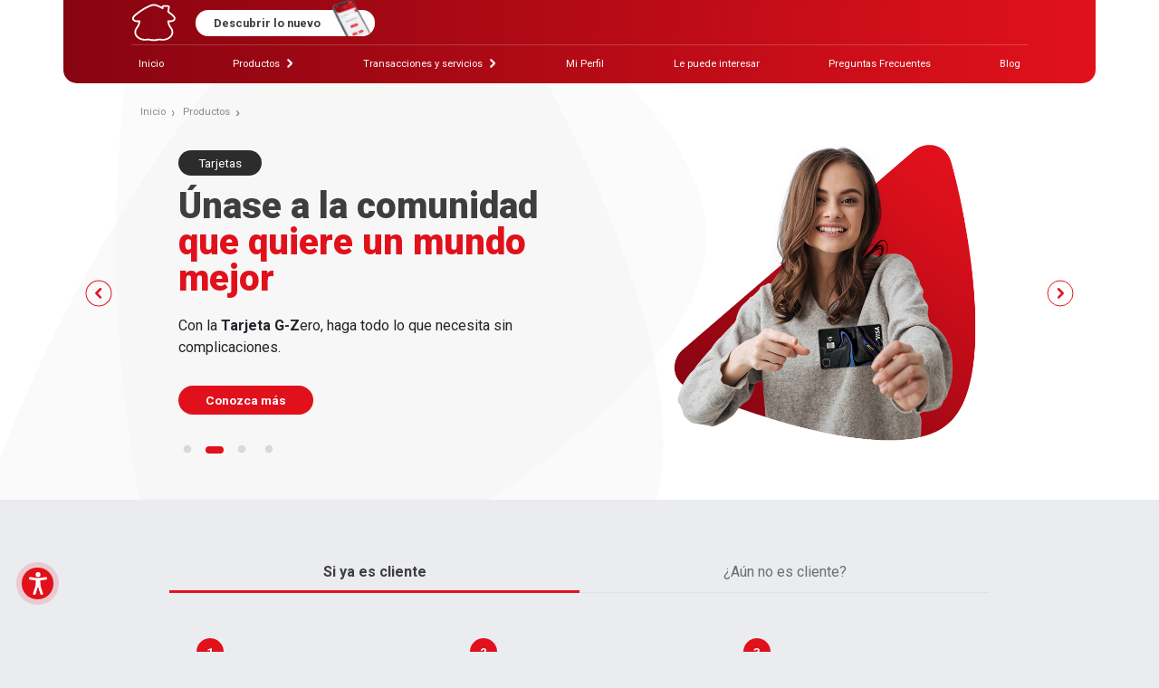

--- FILE ---
content_type: text/html
request_url: https://www.appdavivienda.com/productos/
body_size: 3588
content:
<!DOCTYPE html>
<html lang="es">
<head>
  <title>Productos de la App Davivienda: conozca toda la oferta</title>
  <link rel="icon" href="images/generales/faviconDav.ico" type="image/x-icon">
  <link rel="canonical" href="https://www.appdavivienda.com/productos/" />
  <meta charset="utf-8">

  <meta http-equiv="X-UA-Compatible" content="IE=edge">
  <meta name="viewport" content="width=device-width, initial-scale=1.0, maximum-scale=1.0, user-scalable=no">
  <meta name="theme-color" content="#E1111C"/>
  <meta name = "robots" content = "index, follow">

  <meta property="og:image" content="images/generales/logo-app-b.png">
  <meta property="og:url" content="https://www.appdavivienda.com/productos/">
  <meta property="og:type" content="website"/>
  <meta property="og:title" content="Productos de la App Davivienda: conozca toda la oferta" />
  <meta property="og:description" content="Conozca todos los productos de la App Davivienda desde Cuentas de Ahorros, Nómina, Tarjetas Débito y Crédito, eCard, Inversiones, Créditos, CDTs, Seguros y más." />

  <meta name="description" content="Conozca todos los productos de la App Davivienda desde Cuentas de Ahorros, Nómina, Tarjetas Débito y Crédito, eCard, Inversiones, Créditos, CDTs, Seguros y más." />


  <!-- Begin BlueKai Tag -->
  <script type="text/javascript">
    window.bk_async = function () {
      BKTAG.doTag(48834, 1);
    };
    (function () {
      var scripts = document.getElementsByTagName('script')[0];
      var s = document.createElement('script');
      s.async = true;
      //s.src = "https://tags.bkrtx.com/js/bk-coretag.js";
      scripts.parentNode.insertBefore(s, scripts);
    }());
  </script>
  <!-- End BlueKai Tag -->

  <!-- Latest compiled and minified CSS -->
  <link rel="stylesheet" href="css/bt6.css">
  <link rel="stylesheet" href="css/bootstrap-icons.css">

  <!-- CSS RESOURCES  -->
  <link rel="stylesheet" href="css/font-awesome.min.css">
  <link rel="preconnect" href="https://fonts.googleapis.com">
  <link rel="preconnect" href="https://fonts.gstatic.com" crossorigin>
  <link href="https://fonts.googleapis.com/css2?family=Roboto:wght@400;500;700;900&display=swap" rel="stylesheet">
  
  <link rel="stylesheet" href="css/all.css">
  <!-- SLICK -->
  <link rel="stylesheet" type="text/css" href="css/sl4.css" />
  <link rel="stylesheet" type="text/css" href="css/slick-theme.css" />
  <!-- Styles -->
  <link rel="stylesheet" type="text/css" href="css/main-product.css">
  <link rel="stylesheet" type="text/css" href="css/menu-footer.css">

  <div id="customScripts"></div>

</head>
<body class="spaceTop">

  <div class="loader-wrapper">
    <svg xmlns="http://www.w3.org/2000/svg" xmlns:xlink="http://www.w3.org/1999/xlink" x="0px" y="0px" viewBox="0 0 100 84.8" width="100" height="84.80000305175781">
      <style>.st0{fill:none;stroke:#ed1c27;stroke-width:2;stroke-linecap:round;stroke-linejoin:round;stroke-miterlimit:10;}</style>
      <path class="st0 svg-elem-1" d="M11.6,65c0.7,3.2,2.6,6.2,5.4,8.5c4.9,3.9,12.6,6,21.4,4c3.3,1.1,8.5,1.6,11.4,1.6s8.1-0.5,11.4-1.6c8.8,2,16.5,0,21.4-4c2.8-2.3,4.8-5.3,5.4-8.5c0.8-3.8-0.2-8-3.4-11.8c-4.2-5.7-5-10.7-5.1-13.4c0.9,0,1.8,0.1,2.7,0.1c9.2,0.5,15.5-4.8,5.8-13c-3.1-2.6-8.6-6.6-8.6-6.6c0.2-2.2,0.5-4.4,1-6.6c0.7-2.6,1.1-5.4-2.8-5.4H71c-3.1,0-3.5,2-3.1,3.8c0.1,0.3,0.2,0.6,0.2,0.9c-7.8-4.4-14.7-7.2-18.4-7.2c-6.7,0-24,9-38.3,21.1c-9.6,8.1-3.4,13.4,5.8,13l2.7-0.1c-0.1,2.7-0.9,7.7-5.1,13.4C11.8,57,10.8,61.2,11.6,65z"></path>
    </svg>
  </div>
  <div id="modal_loading"></div>

  <div id="barraVersionApp"></div>
  <div id="menuHeader"></div>
  <div id="migaPan"></div>

  <!-- INICIO CONTENIDO -->
  <!-- BANNER -->
  <section class="banner-homeProd banner-acc read-secc">
    <div class="container">
      <div class="row">
        <div class="col-lg-12">
          <div class="slider-homeProd homeProd-dots-arrows">
            <div class="item-homeProd">
              <div class="row justify-content-center">
                <div class="col-lg-5 cont-txtBannerHomeProd order-2 order-sm-1">
                  <div class="text-bannerHomeProd">
                    <a href="inversiones/" class="labelTag labelTag-inversiones"><span>Inversiones</span></a>
                    <h2 class="mt-3">Ahorre para cumplir <br><strong>sus propósitos</strong> </h2>
                    <p>Reciba recomendaciones para <b>invertir su dinero</b> de la mano de expertos con el tiempo, plazo y monto que usted elija.</p>
                    <div class="bannerprod-cta">
                      <button class="red-button" type="button" name="button"><a href="./inversiones/inversion-por-objetivos"><span>Conozca más</span></a></button>
                    </div>
                  </div>
                </div>
                <div class="col-lg-4 offset-lg-1 order-1 order-sm-2">
                  <img class="img-fluid img-bannerHomeProd" src="images/home/prod-bnn-inversiones.png" alt="">
                </div>
              </div>
            </div>
            <div class="item-homeProd">
              <div class="row justify-content-center">
                <div class="col-lg-5 cont-txtBannerHomeProd order-2 order-sm-1">
                  <div class="text-bannerHomeProd">
                    <a href="tarjetas/" class="labelTag labelTag-tarjetas"><span>Tarjetas</span></a>
                    <h2 class="mt-3">Únase a la comunidad<br><strong>que quiere un mundo mejor</strong> </h2>
                    <p>Con la <b>Tarjeta G-Z</b>ero, haga todo lo que necesita sin complicaciones.</p>
                    <div class="bannerprod-cta">
                      <button class="red-button" type="button" name="button"><a href="./tarjetas/tarjeta-g-zero"><span>Conozca más</span></a></button>
                    </div>
                  </div>
                </div>
                <div class="col-lg-4 offset-lg-1 order-1 order-sm-2">
                  <img class="img-fluid img-bannerHomeProd" src="images/home/prod-bnn-gzero.png" alt="">
                </div>
              </div>
            </div>
            <div class="item-homeProd">
              <div class="row justify-content-center">
                <div class="col-lg-5 cont-txtBannerHomeProd order-2 order-sm-1">
                  <div class="text-bannerHomeProd">
                    <a href="tarjetas/" class="labelTag labelTag-tarjetas"><span>Tarjetas</span></a>
                    <h2 class="mt-3">Váyase de compras<br><strong> con su mejor aliada</strong> </h2>
                    <p>Haga realidad eso que tiene en mente con todos los beneficios de nuestras <b>Tarjetas de Crédito.</b></p>
                    <div class="bannerprod-cta">
                      <button class="red-button" type="button" name="button"><a href="./tarjetas/tarjeta-de-credito"><span>Conozca más</span></a></button>
                    </div>
                  </div>
                </div>
                <div class="col-lg-4 offset-lg-1 order-1 order-sm-2">
                  <img class="img-fluid img-bannerHomeProd" src="images/home/prod-bnn-tdc.png" alt="">
                </div>
              </div>
            </div>

            <div class="item-homeProd">
              <div class="row justify-content-center">
                <div class="col-lg-12 slider-homeProd-img">
                  <img src="images/home/homeProd-bnn4.jpg" class="d-none d-md-block" alt="">
                  <img src="images/home/homeProd-bnn4-mobile.jpg" class="d-block d-sm-none" alt="">
                </div>
              </div>
            </div>
          </div>
        </div>
      </div>
    </div>
  </section>
  <h1 class="x-none">Productos App Davivienda</h1>
  <!-- BANNER -->

  <!-- PASOS -->
  <section class="cont-pasos pt_6 pb_10 read-secc" id="section-pasos">
    <div class="container">
      <div class="row justify-content-center">

        <!-- <div class="text-center mb-4">
          <h5 class="cont-pasos-TT"></h5>
        </div> -->

        <div class="col-lg-10">
          <div class="tab-pasos">
            <ul class="nav nav-tabs" id="myTab" role="tablist">
              <li class="nav-item col-lg-6" role="presentation">
                <button class="nav-link active" id="home-tab" data-bs-toggle="tab" data-bs-target="#home-tab-pane" type="button" role="tab" aria-controls="home-tab-pane" aria-selected="true">Si ya es cliente</button>
              </li>
              <li class="nav-item col-lg-6" role="presentation">
                <button class="nav-link" id="profile-tab" data-bs-toggle="tab" data-bs-target="#profile-tab-pane" type="button" role="tab" aria-controls="profile-tab-pane" aria-selected="false">¿Aún no es cliente?</button>
              </li>
            </ul>
            <div class="tab-content" id="myTabContent">
              <!-- cont Tab cliente -->
              <div class="tab-pane fade show active" id="home-tab-pane" role="tabpanel" aria-labelledby="home-tab" tabindex="0">
                <div class="row justify-content-between slide-pasos-cliente regular-dots-arrows">

                  <div class="item-paso item-pasoHome">
                    <div class="number-paso">1</div>
                    <h4>Descargue <br> la App Davivienda</h4>
                    <p>Descárguela <a href="https://comunicaciones.davivienda.com/app-davivienda-link" class="modalQR modalQrLink" target="_blank">aquí</a> y administre su dinero y productos en un solo lugar.</p>
                    <img class="img-fluid img-paso" src="images/home/homeProd-clientes-paso1.png" alt="Ingrese al App Davivienda" width="100%" loading="lazy">
                    <button class="border-button" type="button" name="button"><a href="https://comunicaciones.davivienda.com/app-davivienda-link" class="modalQR modalQrLink" target="_blank">Descárguela aquí <i class="bi bi-download"></i></a></button>                   
                  </div>

                  <div class="item-paso item-pasoHome">
                    <div class="number-paso ">2</div>
                    <h4>Asigne su <br> Clave Virtual</h4>
                    <p>Ingrese con su número de cédula y los últimos 4 dígitos de uno de sus productos.</p>
                    <img class="img-fluid img-paso" src="images/home/homeProd-clientes-paso2.png" alt="Solicite Productos" width="100%" loading="lazy">
                    <button class="border-button" type="button" name="button"><a href="../servicios/registro/asignar-clave-virtual/">Conozca cómo asignarla</a> <!-- <img src="images/generales/play.svg" alt="play-video" loading="lazy"> --></button>
                  </div>

                  <div class="item-paso item-pasoHome">
                    <div class="number-paso">3</div>
                    <h4>Adquiera <br>un producto</h4>
                    <p>Ingrese a Abrir Productos en Línea y seleccione el producto que desee.</p>
                    <img class="img-fluid img-paso" src="images/home/homeProd-clientes-paso3.png" alt="Adquiera su Tarjeta de Crédito" width="100%" loading="lazy">
                    <!-- <button class="border-button" type="button" name="button">Conozca cómo adquirirlo <img src="images/generales/play.svg" alt="play-video" loading="lazy"></button> -->
                  </div>

                </div>
              </div>
              <!-- End cont Tab cliente -->
              <!-- Cont Tab No cliente -->
              <div class="tab-pane fade" id="profile-tab-pane" role="tabpanel" aria-labelledby="profile-tab" tabindex="0">
                <div class="row justify-content-between slide-pasos-noCliente regular-dots-arrows">
                 
                  <div class="item-paso item-pasoHome">
                    <div class="number-paso number-paso-tc">1</div>
                    <h4>Descargue <br> la App Davivienda</h4>
                    <p>Descárguela <a href="https://comunicaciones.davivienda.com/app-davivienda-link" class="modalQR modalQrLink" target="_blank">aquí</a> y administre su dinero y productos en un solo lugar.</p>
                    <img class="img-fluid img-paso" src="images/home/homeProd-clientes-paso1.png" alt="Ingrese al App Davivienda" width="100%" loading="lazy">
                    <button class="border-button" type="button" name="button"><a href="https://comunicaciones.davivienda.com/app-davivienda-link" class="modalQR modalQrLink" target="_blank">Descárguela aquí <i class="bi bi-download"></i></a></button>   
                  </div>

                  <div class="item-paso item-pasoHome">
                    <div class="number-paso number-paso-tc">2</div>
                    <h4>Adquiera <br>un producto</h4>
                    <p>Ingrese al botón solicitar productos y abra una Cuenta.</p>
                    <img class="img-fluid img-paso" src="images/home/homeProd-clientes-paso3.png" alt="Adquiera su Tarjeta de Crédito" width="100%" loading="lazy">
                    <!-- <button class="border-button" type="button" name="button">Conozca cómo adquirirlo <img src="images/generales/play.svg" alt="play-video" loading="lazy"></button> -->
                  </div>

                  <div class="item-paso item-pasoHome">
                    <div class="number-paso number-paso-tc">3</div>
                    <h4>Asigne su <br> Clave Virtual</h4>
                    <p>Asigne su <a href="">Clave Virtual</a> e ingrese a nuestros canales digitales.</p>
                    <img class="img-fluid img-paso" src="images/home/homeProd-clientes-paso2.png" alt="Solicite Productos" width="100%" loading="lazy">
                    <button class="border-button" type="button" name="button"><a href="../servicios/registro/asignar-clave-virtual/">Conozca cómo asignarla</a> <!-- <img src="images/generales/play.svg" alt="play-video" loading="lazy"> --></button>
                  </div>

                </div>
              </div>
              <!-- End Cont Tab No cliente -->
            </div>
          </div>
        </div>
      </div>
    </div>
  </section>
  <!-- End PASOS -->
 

 <div id="slider_indexProductos"></div>
 <div id="modal_cierre_descarga"></div>


  <div id="_buttons"></div>
  <div id="_footer"></div>
  <div id="_accesibilidad"></div>
  <div id="modal_modales_generales"></div>
  <div id="modal_tarjeta-de-credito"></div>
  <div id="slider_tarjeta-de-credito"></div>  
  <div id="slider_homeProd"></div>  
  

  <script src="js/vendor/jq3.js"></script>
  <script src="js/vendor/bt6.js"></script>
  <script src="js/vendor/sl4.js"></script>    
  <script src="js/main-app-productos.js?v=20250923_1522"></script>
  <script>

    $(document).ready(function() {
      setTimeout(() => {
        if ($(".slider-homeProd").length) { 
          $('.slider-homeProd').slick({
            dots: true,
            infinite: true,
            slidesToShow: 1,
            fade: true,
            autoplay: true,
            autoplaySpeed: 7000,
            // adaptiveHeight: true,
            slidesToScroll: 1
          });
        }else {
          console.error("El elemento .tu-slider no existe en el DOM");
        }
      }, 200);
    });
  </script>

</body>
</html>


--- FILE ---
content_type: text/css
request_url: https://www.appdavivienda.com/productos/css/main-product.css
body_size: 19797
content:
:root {
  --redDavivienda: #e1111c;
  --grayHard: #3e3e3e;
  --grayMedium: #ebecf0;
  --grayLight: #f5f5f5;
  --BlackLight: #1d1d1d;
  --white: #fff;
  --cuentas: #e1111c;
  --tarjetas: #2c2c2c;
  --creditos: #047db2;
  --inversiones: #e96a08;
  --seguros: #028846;
  --miNegocio: #02256a;
  --texto-oscuro: #3e3e3e;
  --texto-claro: #6e6e6e;
  --font: "Roboto", sans-serif;
  --p-xs: 0.85em;
  --p-s: 0.9em;
  --p-m: 1em;
  /* 1em = 16px */
  --p-l: 1.2em;
  --span-xs: 0.78em;
  --span-s: 0.85em;
  --span-m: 1em;
  /* 1em = 16px */
  --span-l: 1.3em;
  --h1-fontSize: 3em;
  --h2-fontSize: 2.5em;
  --h3-fontSize: 2em;
  /* 2em = 32px */
  --h4-fontSize: 1.5em;
  --h5-fontSize: 1;
  /* 1em = 16px */
}

* {
  margin: 0;
  padding: 0;
  box-sizing: border-box;
  font-family: "Roboto", sans-serif;
}

html {
  font-size: 100%;
  height: 100%;
  scroll-behavior: smooth;
}

body {
  position: relative;
  background-color: var(--grayMedium);
}

a:focus {
  outline: 0 !important;
}

header {
  position: relative;
}

a {
  text-decoration: none;
  color: inherit;
  cursor: pointer;
}

/* Estilos Accesibilidad */
/* DESATURACION */
html .desaturate>*,
html .desaturate header .main,
html .desaturate #barraVersionApp > *,
html .desaturate #_buttons > *,
html .desaturate #_modales > *,
html .desaturate #_footer > button,
html .desaturate .x_filter > *,
html .desaturate #_footer > footer .container a,
html .desaturate .banner-acc .container {
  filter: saturate(0.5);
}

html .desaturate header,
html .desaturate .banner-acc,
html .desaturate footer {
  filter: none;
}
/* End DESATURACION */

/* SATURACION */
html .saturate>*,
html .saturate header .main,
html .saturate #barraVersionApp > *,
html .saturate #_buttons > *,
html .saturate #_modales > *,
html .saturate #_footer > button,
html .saturate .x_filter > *,
html .saturate #_footer > footer .container a,
html .saturate .banner-acc .container {
  filter: saturate(1.5);
}

html .saturate header,
html .saturate .banner-acc,
html .saturate footer {
  filter: none;
}
/* Ens SATURACION */

/* MONOCROMATICO */
html .monochrome>*,
html .monochrome header .main,
html .monochrome #barraVersionApp > *,
html .monochrome #_buttons > *,
html .monochrome #_modales > *,
html .monochrome #_footer > button,
html .monochrome .x_filter > *,
html .monochrome #_footer > footer .container a,
html .monochrome .banner-acc .container {
  filter: grayscale(100%);
}

html .monochrome header,
html .monochrome .banner-acc .container,
html .monochrome footer {
  filter: none;
}
/* Ens MONOCROMATICO */

#barraVersionApp, #menuHeader, #migaPan, #_buttons, #_footer, #_accesibilidad, #_modales, .x_filter {
  filter: none !important;
}

/* CONTRASTE */
html .contrast>*,
html .contrast header .main,
html .contrast #barraVersionApp > *,
html .contrast #_buttons > *,
html .contrast #_modales > *,
html .contrast #_footer > button,
html .contrast .x_filter > *,
html .contrast #_footer > footer .container a,
html .contrast .banner-acc .container {
  filter: contrast(1.3);
}

html .contrast header,
html .contrast .banner-acc,
html .contrast footer {
  filter: none;
}
/* Ens CONTRASTE */

/* PERF CONITIVA */
html .target-links a,
html .target-links button {
  outline: 2px solid #0dcaf0 !important;
  outline-offset: 2px !important;
}
/* End PERF CONITIVA */

html .access-fontSize1 {
  font-size: 120%;
}

/* html .access-fontSize2{
  font-size: 130%;
} */
/* End Estilos accesibilidad */

/* read mask */
.read-mask-top, .read-mask-bottom {
  display: none;
}

html .read-mask .read-mask-cont {
  filter: none !important;
}

html .read-mask .read-mask-top, html .read-mask .read-mask-bottom, :root .read-mode .read-mask .read-mask-top, :root .read-mode .read-mask .read-mask-bottom {
  background: rgb(0 0 0 / 40%) !important;
  position: fixed !important;
  display: initial !important;
  width: 100% !important;
  height: 15px;
  min-height: 15px !important;
  top: 0 !important;
  left: 0 !important;
  pointer-events: none !important;
  z-index: 1000000 !important;
}

html .read-mask .read-mask-bottom, :root .read-mode .read-mask .read-mask-bottom{
  top: initial !important;
  bottom: 0 !important;
}
/* End read mask */

/* linea guia de lectura */
html .guide-line .linea-guia, :root .read-mode .guide-line .linea-guia {
  position: fixed !important;
  background: var(--cuentas) !important;
  border-radius: 50px !important;
  height: 9px !important;
  width: 400px !important;
  top: 0px;
  left: 0px;
  z-index: 1111 !important;
  pointer-events: none !important;
  border: 3px solid var(--grayMedium) !important;
}
/* End linea guia de lectura */

/* modo lectura */
html .read-mode .read-secc, html .read-mode .read-secc *{
  background: transparent !important;
  color: var(--BlackLight) !important;
  display: block !important;
  width: 100%  !important;
  max-width: 600px !important;
  min-width: initial !important;
  position: initial !important;
  opacity: 1 !important;
  margin: 0 auto !important;
  margin-bottom: 5px !important;
  padding: 0 !important;
  overflow: initial !important;
  transform: initial !important;
  height: auto !important;
  min-height: initial !important;
  max-height: initial !important;
  box-shadow: initial !important;
  border: none !important;
  text-align: left !important;
  float: initial !important;
  border-radius: 0 !important;
}

html .read-mode .read-secc {
  padding: 40px 30px !important;
}

html .read-mode .read-secc li{
  list-style: auto !important;
}

html .read-mode .read-secc img, html .read-mode .read-secc svg, html .read-mode .read-secc .slick-dots, html .read-mode .read-secc .slick-arrow, html .read-mode .read-secc.btn-foterList, .read-mode .read-secc .d-md-none .search-box, html .read-mode .read-secc::after, html .read-mode .read-secc *::after,html .read-mode .read-secc::before, html .read-mode .read-secc *::before, html .read-mode header.read-secc, html .read-mode .migaPan.read-secc, html .read-mode .bannerTop.read-secc,html .read-mode .secc-videos.read-secc iframe, html .read-mode .secc-videos.read-secc button{
  display: none !important;
}

html .read-mode header.read-secc a, html .read-mode header.read-secc a.active, html .read-mode header.read-secc a *, html .read-mode .read-secc.menu-transversal a *, html .read-mode footer.read-secc a, html .read-mode .read-secc.otros-productos a *, html .read-mode .read-secc.articulos-relacionados a * {
  color: var(--texto-claro) !important;
}

html .read-mode .read-secc a, html .read-mode .read-secc a.active, html .read-mode .read-secc a *, html .read-mode .read-secc.menu-transversal a span, html .read-mode .read-secc.otros-productos a span, html .read-mode .read-secc.articulos-relacionados a span{
  color: var(--cuentas) !important;
  text-decoration: underline !important;
}

html .read-mode .read-secc h1, html .read-mode .read-secc h2, html .read-mode .read-secc h3 {
  margin-bottom: 10px !important;
}

html .read-mode .read-secc h4, html .read-mode .read-secc h5, html .read-mode .read-secc h6, html .read-mode .read-secc p {
  margin-bottom: 16px !important;
}

html .read-mode .read-secc input, html .read-mode .read-secc select {
  border: 1px solid var(--texto-claro) !important;
  border-radius: 15px !important;
  margin-bottom: 30px !important;
  padding: 10px !important;
}
/* End modo lectura */

:root .x-none, :root .read-mode .x-none {
  display: none !important;
}

/* estilos generales */
.color-rojo {color: var(--redDavivienda);}

.texto-claro {color: var(--texto-claro);}

.texto-oscuro {color: var(--texto-oscuro);}

.grayHard {color: var(--grayHard);}

.grayMedium {color: var(--grayMedium);}

.grayLight {color: var(--grayLight);}

.BlackLight {color: var(--BlackLight);}

.bg-grayLight {background-color: var(--grayLight);}

.p-xs {font-size: var(--p-xs);}

.p-s {font-size: var(--p-s);}

.p-m {font-size: var(--p-m);}

.p-l {font-size: var(--p-l);}

.span-xs {font-size: var(--span-xs);}

.span-s {font-size: var(--span-s);}

.span-m {font-size: var(--span-m);}

.span-l {font-size: var(--span-l);}

.h1-fontSize {font-size: var(--h1-fontSize);}

.h2-fontSize {font-size: var(--h2-fontSize);}

.h3-fontSize {font-size: var(--h3-fontSize);}

.h4-fontSize {font-size: var(--h4-fontSize);}

.h5-fontSize {font-size: var(--h5-fontSize);}

.mt_1 {margin-top: 10px;}

.mt_2 {margin-top: 20px;}

.mt_3 {margin-top: 30px;}

.mt_4 {margin-top: 40px;}

.mt_5 {margin-top: 50px;}

.mt_6 {margin-top: 60px;}

.mt_7 {margin-top: 70px;}

.mt_8 {margin-top: 80px;}

.mt_9 {margin-top: 90px;}

.mt_10 {margin-top: 100px;}

.mb_1 {margin-bottom: 10px;}

.mb_2 {margin-bottom: 20px;}

.mb_3 {margin-bottom: 30px;}

.mb_4 {margin-bottom: 40px;}

.mb_5 {margin-bottom: 50px;}

.mb_6 {margin-bottom: 60px;}

.mb_7 {margin-bottom: 70px;}

.mb_8 {margin-bottom: 80px;}

.mb_9 {margin-bottom: 90px;}

.mb_10 {margin-bottom: 100px;}

/* ------ */

.pt_1 {padding-top: 10px;}

.pt_2 {padding-top: 20px;}

.pt_3 {padding-top: 30px;}

.pt_4 {padding-top: 40px;}

.pt_5 {padding-top: 50px;}

.pt_6 {padding-top: 60px;}

.pt_7 {padding-top: 70px;}

.pt_8 {padding-top: 80px;}

.pt_9 {padding-top: 90px;}

.pt_10 {padding-top: 100px;}

.pb_1 {padding-bottom: 10px;}

.pb_2 {padding-bottom: 20px;}

.pb_3 {padding-bottom: 30px;}

.pb_4 {padding-bottom: 40px;}

.pb_5 {padding-bottom: 50px;}

.pb_6 {padding-bottom: 60px;}

.pb_7 {padding-bottom: 70px;}

.pb_8 {padding-bottom: 80px;}

.pb_9 {padding-bottom: 90px;}

.pb_10 {padding-bottom: 100px;}
/* End estilos generales */

/* Cambio Dots y Flechas Prods */
.regular-dots-arrows .slick-next, .regular-dots-arrows .slick-prev {
  width: 30px;
  height: 30px;
  background-image: url(../images/generales/next.svg);
  background-repeat: no-repeat;
  background-size: cover;
  right: 0;
  bottom: -30px;
  transition: 0.2s all;
  border-radius: 50px;
}
.bgModal {
  background-image: url(../images/cuentas/bgModal.png);
  background-repeat: no-repeat;
  background-size: contain;
  background-color:#F0F0F3;
}
.regular-dots-arrows .slick-prev {
  top: auto;
  left: auto;
  right: 30px;
  bottom: -30px;
  margin-right: 12px;
  background-image: url(../images/generales/prev.svg);
}

.regular-dots-arrows.aliados-dots-arrows .slick-next {
  right: 16px;
}

.regular-dots-arrows.aliados-dots-arrows .slick-prev {
  right: 45px;
}

.regular-dots-arrows .slick-next:hover, .regular-dots-arrows .slick-prev:hover {
  box-shadow: 0 0 0 2px rgb(225 17 28 / 20%);
}

.regular-dots-arrows.aliados-dots-arrows .slick-dots {
  left: 1em;
}

.regular-dots-arrows .slick-dots {
  position: absolute;
  bottom: -10px;
  display: block;
  width: auto;
}

.regular-dots-arrows .slick-dots li button::before {
  font-size: 10px;
  color: rgb(216, 216, 216);
  opacity: 1;
}

.regular-dots-arrows .slick-dots li.slick-active button::before {
  content: "";
  width: 20px;
  height: 8px;
  background: var(--redDavivienda);
  border-radius: 20px;
  top: 6px;
}

.regular-dots-arrows .slick-prev:before, .regular-dots-arrows .slick-next:before {
  content: '';
}
/* End Cambio Dots y Flechas prods */
/* Cambio Dots y Flechas HomeProds */
.homeProd-dots-arrows .slick-next, .homeProd-dots-arrows .slick-prev {
  width: 30px;
  height: 30px;
  background-image: url(../images/generales/next.svg);
  background-repeat: no-repeat;
  background-size: cover;
  right: 0;
  transition: 0.2s all;
  border-radius: 50px;
  top: 50%;
}

.homeProd-dots-arrows .slick-prev {
  top: 50%;
  left: 0;
  right: 30px;
  margin-right: 12px;
  background-image: url(../images/generales/prev.svg);
  z-index: 1;
}

.homeProd-dots-arrows .slick-next:hover, .homeProd-dots-arrows .slick-prev:hover {
  box-shadow: 0 0 0 2px rgb(225 17 28 / 20%);
}

.homeProd-dots-arrows .slick-dots {
  position: absolute;
  bottom: -10px;
  display: block;
  width: auto;
  left: 9%;
}

.homeProd-dots-arrows .slick-dots li button::before {
  font-size: 10px;
  color: rgb(216, 216, 216);
  opacity: 1;
}

.homeProd-dots-arrows .slick-dots li.slick-active button::before {
  content: "";
  width: 20px;
  height: 8px;
  background: var(--redDavivienda);
  border-radius: 20px;
  top: 6px;
}

.homeProd-dots-arrows .slick-prev:before, .homeProd-dots-arrows .slick-next:before {
  content: '';
}

/* End Cambio Dots y Flechas HomeProds */

/* forms */
input[type="text"] {
  display: block;
  width: 100%;
  padding: 8px 15px;
  font-size: 1rem;
  font-weight: 400;
  line-height: 1.5;
  color: var(--grayHard);
  background-color: var(--white);
  border: 1px solid var(--grayMedium);
  border-radius: 10px;
}

select {
  background-image: url("data:image/svg+xml,%3csvg xmlns='http://www.w3.org/2000/svg' viewBox='0 0 16 16'%3e%3cpath fill='none' stroke='%23343a40' stroke-linecap='round' stroke-linejoin='round' stroke-width='2' d='m2 5 6 6 6-6'/%3e%3c/svg%3e");
  display: block;
  width: 100%;
  padding: 8px 15px;
  font-size: 1rem;
  font-weight: 400;
  line-height: 1.5;
  color: var(--grayHard);
  background-color: var(--white);
  background-repeat: no-repeat;
  background-position: right 0.75rem center;
  background-size: 16px 12px;
  border: 1px solid var(--grayMedium);
  border-radius: 10px;
  -webkit-appearance: none;
  -moz-appearance: none;
  appearance: none;
}
/* End forms */

/* HOME GENERAL */
/* Section banner-kv */
.banner-kv{
  height: auto;
  padding: 180px 0px 50px 0;
  background-color: var(--white);
  background-image: url(../images/home-general/kv-bg.jpg);
  background-repeat: no-repeat;
  background-size: cover;
  background-position: center;
  width: 100%;
  position: relative;
}
.descubra-home i{
  color: var(--redDavivienda);
  font-weight: 600;
  font-size: 20px;
}
.descubra-home {
  position: absolute;
  animation: jumpInfinite 1.5s infinite;
  margin-left: 40px;
}
.descubra-home:after {
  content: " ";
  position: absolute;
  top: 12px;
  left: -10px;
  transform: rotateZ(45deg);
}
@keyframes jumpInfinite {
  0% {
    margin-top: 0;
  }
  50% {
    margin-top: 10px;
  }
  100% {
    margin-top: 0;
  }
}
/* EndSection banner-kv */

/* Section nuevo banner-kv */
.banner-inicial{
  padding: 130px 0px 0px 0;
  background: linear-gradient(0deg, rgba(245,245,245,1) 20%, rgba(255,255,255,1) 20%, rgba(255,255,255,1) 96%);
}
/* Cambio Dots y Flechas HomeProds */
.banner-inicial .homeProd-dots-arrows .slick-next, .homeProd-dots-arrows .slick-prev {
  right: -40px;
}
.banner-inicial .homeProd-dots-arrows .slick-prev {
  left: -40px;
}
.banner-inicial .homeProd-dots-arrows .slick-dots {
  left: 0;
  right: 0;
  bottom: -30px;
}
.item-homeProd > div{
  overflow: hidden;
  border-radius: 15px;
}
.banner-inicial .contenido-banner{
  background-color: #f0f0f0;
  background-image: url(../images/home-general/leitmotive-fondo.png);
  background-position: left bottom;
  background-repeat: no-repeat;
  background-size: 60%;
}
.banner-inicial .slick-track{
  align-items: center;
  display: flex;
}

.banner-inicial .contenido-banner-2{
  background-color: var(--redDavivienda);
  background-image: url(../images/home-general/fondo-llaves.png);
  background-repeat: no-repeat;
  background-position: left;
  background-size: 50%;
}
/*query exclusivo para banner*/
@media (max-width: 767px) {
  .banner-inicial .contenido-banner-2{
    background-position: top center;
    background-size: 100%;
  }
  .img-llaves{
    padding: 50px 0;
    transform: scale(1.4);

  }
}

/* EndSection nuevo banner-kv */


/* Section video-home */
.video-home{
  padding: 80px 0 70px 0;
}
.video-home .cont-videoHome h3{
  font-size: var(--h3-fontSize);
  font-weight: 600;
  color: var(--grayHard);
  margin-top: 100px;
}

.video-home .cont-videoHome p{
  font-size: var(--p-m);
  color: var(--grayHard);
  margin-bottom: 40px;
}
.video-home .cont-videoHome span{
  font-size: var(--span-s);
  font-weight: 600;
  color: var(--grayHard);
}
.video-home .cont-videoHome span img{
  margin-left: 5px;
}

.video-home .box-video{
  width: 100%;
  height: 400px;
  background: #000000;
  border-radius: 20px;
}
.video-home .box-video iframe{
  border-radius: 20px;
}
/* EndSection video-home */
/* Section Pasos Home */
.pasos-home .item-paso-home{
  position: relative;
  padding: 20px;
  height: 340px;
  background: var(--white);
  border-radius: 13px;
}
.pasos-home .item-paso-home .number-paso{
  font-size: var(--span-s);
  font-weight: 600;
  width: 30px;
  height: 30px;
  background: var(--redDavivienda);
  color: var(--white);
  text-align: center;
  display: flex;
  align-items: center;
  align-items: center;
  justify-content: center;
  border-radius: 50px;
  margin-bottom: 15px;
}
.pasos-home .item-paso-home p{
  font-size: var(--p-m);
  font-weight: 600;
  color: var(--grayHard);
  line-height: 1.3em;
  margin-bottom: 20px;
}
.pasos-home .item-paso-home .img-pasoHome{
  position: absolute;
  bottom: 0;
  width: 100%;
  left: 0;
  right: 0;
  margin: 0 auto;
}
.pasos-home .item-bg{
  background: url('../images/home-general/item-paso-bg.png') no-repeat;
  background-size: cover;
}
.pasos-home .item-introPaso{
  position: relative;
  background: url('../images/home-general/item-introBG.png') no-repeat, rgb(135,4,18);
  background: url('../images/home-general/item-introBG.png') no-repeat, -moz-linear-gradient(145deg, rgba(135,4,18,1) 0%, rgba(178,14,27,1) 21%, rgba(237,28,39,1) 100%);
  background: url('../images/home-general/item-introBG.png') no-repeat, -webkit-linear-gradient(145deg, rgba(135,4,18,1) 0%, rgba(178,14,27,1) 21%, rgba(237,28,39,1) 100%);
  background: url('../images/home-general/item-introBG.png') no-repeat, linear-gradient(145deg, rgba(135,4,18,1) 0%, rgba(178,14,27,1) 21%, rgba(237,28,39,1) 100%);
  filter: url('../images/home-general/item-introBG.png') no-repeat, progid:DXImageTransform.Microsoft.gradient(startColorstr="#870412",endColorstr="#ed1c27",GradientType=1);
  background-size: cover;
}
.pasos-home .item-introPaso .item-mask{
  position: absolute;
  right: -1px;
  top: 28px;
}
.pasos-home .item-introPaso h3{
  color: var(--white);
  font-weight: 900;
  font-size: 1.7em;
  padding: 12px 0px;
}
.pasos-home .item-introPaso .img-intro{
  position: absolute;
  bottom: 0;
  width: 85%;
  margin: 0 auto;
  left: 0;
  right: 0;
}
.slide-pasosHome.slick-initialized .slick-slide{
  margin: 0 15px;
}
.slide-pasosHome.regular-dots-arrows .slick-next, .slide-pasosHome.regular-dots-arrows .slick-prev{
  right: -20px;
  bottom: 50%;
}
.slide-pasosHome.regular-dots-arrows .slick-prev{
  left: -20px;
  right: auto;
  bottom: 50%;
}
.pasos-home .aviso{
  margin-top: 30px;
  background-color: var(--white);
  border-radius: 15px;
  padding: 20px;
}
.pasos-home .aviso h4{
  font-size: var(--h5-fontSize);
  font-weight: 600;
  color: var(--redDavivienda);
  margin-bottom: 5px;
}
.pasos-home .aviso p{
  color: var(--texto-claro);
  font-size: var(--p-xs);
  line-height: 1.4em;
}
/* End Section Pasos Home */

/* Section Banner LO NUEVO DE LA APP */
.bnnHome-lo-nuevo{
  padding: 100px 0 70px 0;
  background: rgb(245,245,245);
  background: linear-gradient(0deg, rgba(245,245,245,1) 30%, rgba(235,236,240,1) 30%, rgba(235,236,240,1) 96%);
}
.bnnHome-lo-nuevo .box-bnnHome-lo-nuevo{
  background: url(../images/home-general/fondo-lo-nuevo.png) no-repeat, rgb(232,232,236);
  background: url(../images/home-general/fondo-lo-nuevo.png) no-repeat, -moz-linear-gradient(124deg, rgba(232,232,236,1) 0%, rgba(214,214,218,1) 100%);
  background: url(../images/home-general/fondo-lo-nuevo.png) no-repeat, -webkit-linear-gradient(124deg, rgba(232,232,236,1) 0%, rgba(214,214,218,1) 100%);
  background: url(../images/home-general/fondo-lo-nuevo.png) no-repeat, linear-gradient(124deg, rgba(232,232,236,1) 0%, rgba(214,214,218,1) 100%);
  filter: progid:DXImageTransform.Microsoft.gradient(startColorstr="#870412",endColorstr="#e1111c",GradientType=1);
  background-size: cover;
  background-position: right;
  position: relative;
  border-radius: 12px;
}
.bnnHome-lo-nuevo .box-bnnHome-lo-nuevo .info-bannerlo-nuevo {
  padding: 30px 0 30px 80px;
}
.bnnHome-lo-nuevo .box-bnnHome-lo-nuevo .info-bannerlo-nuevo span {
  font-size: var(--span-m);
  display: block;
  margin-bottom: 20px;
}
.bnnHome-lo-nuevo .box-bnnHome-lo-nuevo .info-bannerlo-nuevo h3 {
  font-size: var(--h3-fontSize);
  font-weight: 600;
  margin-bottom: 0;
}
.bnnHome-lo-nuevo .box-bnnHome-lo-nuevo .info-bannerlo-nuevo a button{
  border: none;
  padding: 6px 10px 6px 30px;
}
.bnnHome-lo-nuevo .box-bnnHome-lo-nuevo .img-bnnHome-lo-nuevo img{
  position: absolute;
  bottom: -30%;
  right: -10%;
  max-width: 410px;
}
/* End Section Banner LO NUEVO DE LA APP */

/* Section Banner preguntas */
.bnnHome-preguntas{
  padding: 100px 0 70px 0;
  background-color: var(--grayLight);
}
.bnnHome-preguntas .box-bnnHome-preguntas{
  background: url(../images/generales/bg-bannerServicio.png) no-repeat, rgb(135,4,18);
  background: url(../images/generales/bg-bannerServicio.png) no-repeat, -moz-linear-gradient(124deg, rgba(135,4,18,1) 0%, rgba(225,17,28,1) 100%);
  background: url(../images/generales/bg-bannerServicio.png) no-repeat, -webkit-linear-gradient(124deg, rgba(135,4,18,1) 0%, rgba(225,17,28,1) 100%);
  background: url(../images/generales/bg-bannerServicio.png) no-repeat, linear-gradient(124deg, rgba(135,4,18,1) 0%, rgba(225,17,28,1) 100%);
  filter: progid:DXImageTransform.Microsoft.gradient(startColorstr="#870412",endColorstr="#e1111c",GradientType=1);
  background-size: cover;
  background-position: right;
  position: relative;
  border-radius: 12px;
}
.bnnHome-preguntas .box-bnnHome-preguntas .info-bannerPreguntas {
  padding: 30px 0 30px 80px;
}
.bnnHome-preguntas .box-bnnHome-preguntas .info-bannerPreguntas span {
  color: var(--white);
  font-size: var(--span-l);
  display: block;
  margin-bottom: 20px;
}
.bnnHome-preguntas .box-bnnHome-preguntas .info-bannerPreguntas h3 {
  color: var(--white);
  font-size: var(--h3-fontSize);
  font-weight: 600;
  margin-bottom: 0;
}
.bnnHome-preguntas .box-bnnHome-preguntas .info-bannerPreguntas a button{
  border: none;
  padding: 6px 10px 6px 30px;
}
.bnnHome-preguntas .box-bnnHome-preguntas .img-bnnHome-preguntas{
  position: relative;
  height: 100%;
  z-index: 0;
}
.bnnHome-preguntas .box-bnnHome-preguntas .img-bnnHome-preguntas img{
  position: absolute;
  bottom: 0;
  right: 30%;
  max-width: 235px;
}
/* End Section Banner preguntas */
#modal_cierre_descarga{
  background-color: var(--grayLight);
}

/* Section Slider Home */
.news-app{
  background: var(--grayLight);
  padding: 0;
  background: linear-gradient(0deg, rgba(235,236,240,1) 20%, rgba(245,245,245,1) 20%, rgba(245,245,245,1) 96%);
}
.news-app h2{
  font-weight: 900;
  color: var(--grayHard);
  font-size: var(--h2-fontSize);
  line-height: 1.1em;
  margin-bottom: 30px;
}

.news-app .slider-home .item-new > a{
  position: absolute;
  width: 100%;
  height: 100%;
  left: 0;
  top: 0;
  z-index: 1;
}
.slider-home.slick-initialized .slick-slide{
  padding: 15px 0;
}
.slider-home.regular-dots-arrows .slick-next, .slider-home.regular-dots-arrows .slick-prev{
  bottom: -30px;
  z-index: 1;
}
.slider-home.regular-dots-arrows .slick-next{
  right: 20px;
}
.slider-home.regular-dots-arrows .slick-prev{
  right: 50px;
}
.slider-home.regular-dots-arrows .slick-dots{
  bottom: -15px;
  z-index: 1;
  left: 20px;
}
.item-new .row{
  height: 100%;
}

.item-new .txt-itemNew p{
  font-size: var(--p-l);
  color: var(--grayHard);
  margin-bottom: 30px;
}
.item-new .txt-itemNew span{
  font-weight: 600;
  color: var(--grayHard);
  font-size: var(--span-s);
}
.item-new .txt-itemNew img{
  display: inline-block;
}

/* End Section Slider Home */

/* END HOME GENERAL */

/* Section-banner Home Prod*/
.banner-homeProd{
  height: auto;
  padding: 150px 0 25px 0;
  background-color: var(--white);
  background-image: url(../images/generales/bg-banner-producto.png);
  background-repeat: no-repeat;
  background-position: left -40px center;
  width: 100%;
}



.item-homeProd h2{
  color: var(--texto-oscuro);
  font-weight: 900;
  font-size: var(--h2-fontSize);
  line-height: var(--h5-fontSize);
  margin-bottom: 20px;
}
.item-homeProd h2 strong{
  color: var(--redDavivienda);
}
.item-homeProd p{
  font-size: var(--p-m);
  margin-bottom: 30px;
}
.slider-homeProd{
  display: grid;
}
.cont-txtBannerHomeProd{
  display: flex;
  align-items: center;
}
.item-pasoHome .img-paso{
  width: 100%;
  max-width: 100% !important;
}
.slider-homeProd-img{
height:340px;
overflow: hidden;
border-radius: 20px;
display: flex;
justify-content: center;
}

/* End Section-banner Home Prod*/

/* Section-banner */
.banner-producto, .banner-categoria {
  color: var(--grayHard);
  background-color: var(--white);
  background-image: url(../images/generales/bg-banner-producto.png);
  background-repeat: no-repeat;
  background-position: left -40px center;
  height: auto;
  padding: 200px 0 50px 0;
  display: grid;
  place-items: center;
}

.g-zero {

  background-image: url(../images/generales/bg-miZona.png);
  background-size: cover;
  background-position: left 0px bottom;
}

.bg-llaves{
  background-image: url(../images/generales/bg-Llaves.png);
    background-size: cover;
    background-position: left 0px bottom;
  }

.banner-categoria {
  background-image: none;
  background-color: transparent;
  padding: 148px 0 50px 0;
}

.banner-producto .bannerprod-description .banner-tag span, .labelTag {
  font-size: var(--span-s);
  padding: 6px 22px;
  border-radius: 30px;
  color: var(--white);
}

.banner-producto .bannerprod-description .label-tarjetas span, .labelTag-tarjetas {
  background: var(--tarjetas);
}

.banner-producto .bannerprod-description .label-cuentas span, .labelTag-cuentas {
  background: var(--cuentas);
}

.banner-producto .bannerprod-description .label-creditos span, .labelTag-creditos {
  background: var(--creditos);
}

.banner-producto .bannerprod-description .label-seguros span, .labelTag-seguros {
  background: var(--seguros);
}

.banner-producto .bannerprod-description .label-inversiones span, .labelTag-inversiones {
  background: var(--inversiones);
}

.banner-producto .bannerprod-description .label-minegocio span, .labelTag-minegocio {
  background: var(--miNegocio);
}

.banner-producto .bannerprod-description h1 {
  margin-top: 15px;
  font-weight: 900;
}

.banner-producto .bannerprod-description p {
  font-size: var(--p-m);
}

.banner-producto .bannerprod-description .items-destacados {
  margin: 50px 0;
}

.banner-producto .bannerprod-description .items-destacados ul {
  list-style-image: url("../images/generales/item.svg");
}

.banner-producto .bannerprod-description .items-destacados ul li {
  font-weight: 600;
  margin-bottom: 8px;
  font-size: var(--span-m);
}

.banner-producto .bannerprod-description .items-destacados ul li span, .banner-producto .bannerprod-description .items-destacados ul li h3 {
  display: block;
  margin-left: 5px;
  font-size: inherit;
  font-weight: bold;
}

.banner-producto .bannerprod-description .bannerprod-cta {
  display: block;
  margin-top: 70px;
}

.red-button {
  background: var(--redDavivienda);
  color: var(--white);
  box-shadow: none;
  border: none;
  padding: 6px 30px;
  border-radius: 50px;
  font-size: var(--span-s);
  font-weight: 600;
  margin-right: 10px;
  transition: background-color 0.5s;
}

.red-button:hover {
  background: #c90c14;
}

.white-button {
  background: var(--white);
  border: none;
  border: 1px solid var(--grayHard);
  color: var(--grayHard);
  box-shadow: none;
  padding: 6px 15px;
  border-radius: 50px;
  font-size: var(--span-s);
  font-weight: 400;
  margin-right: 10px;
  transition: all 0.5s;
}

.white-button:hover {
  color: var(--redDavivienda);
  border: 1px solid var(--redDavivienda);
}

.border-button {
  background: transparent;
  border: 1px solid var(--grayHard);
  color: var(--grayHard);
  box-shadow: none;
  padding: 6px 5px;
  border-radius: 50px;
  font-size: var(--span-s);
  font-weight: 400;
  display: block;
  margin: 0 auto;
  width: 100%;
  max-width: 230px;
  transition: all 0.5s;
  display: flex;
  justify-content: center;
  align-items: center;
}

.border-button > a {
  display: flex;
  justify-content: center;
}

.border-button:hover {
  border: 1px solid var(--redDavivienda);
  color: var(--redDavivienda);
}

.border-button img {
  margin-left: 8px;
  margin-top: -3px;
}

.white-button img {
  margin-left: 8px;
  margin-top: -3px;
  pointer-events: none;
}

.descubra {
  margin-top: 50px;
  font-size: var(--span-s);
  font-weight: 600;
}

.descubra img {
  margin-left: 5px;
}

.banner-categoria .container {
  border-radius: 25px;
}

.bgCat-tarjetas {
  background: url(../images/generales/bg-bannerCategoria.png) no-repeat, rgb(29, 29, 29);
  background: url(../images/generales/bg-bannerCategoria.png) no-repeat, -moz-linear-gradient(114deg, rgba(29, 29, 29, 1) 0%, rgba(87, 87, 87, 1) 100%);
  background: url(../images/generales/bg-bannerCategoria.png) no-repeat, -webkit-linear-gradient(114deg, rgba(29, 29, 29, 1) 0%, rgba(87, 87, 87, 1) 100%);
  background: url(../images/generales/bg-bannerCategoria.png) no-repeat, linear-gradient(114deg, rgba(29, 29, 29, 1) 0%, rgba(87, 87, 87, 1) 100%);
  background-position: left center;
}

.bgCat-seguros {
  background: url(../images/generales/bg-bannerCategoria.png) no-repeat, rgb(2,136,70);
  background: url(../images/generales/bg-bannerCategoria.png) no-repeat, -moz-linear-gradient(260deg, rgba(2,136,70,1) 0%, rgba(7,91,50,1) 100%);
  background: url(../images/generales/bg-bannerCategoria.png) no-repeat, -webkit-linear-gradient(260deg, rgba(2,136,70,1) 0%, rgba(7,91,50,1) 100%);
  background: url(../images/generales/bg-bannerCategoria.png) no-repeat, linear-gradient(260deg, rgba(2,136,70,1) 0%, rgba(7,91,50,1) 100%);
  background-position: left center;
}

.bgCat-inversiones {
  background: url(../images/generales/bg-bannerCategoria.png) no-repeat, rgb(217, 125, 47);
  background: url(../images/generales/bg-bannerCategoria.png) no-repeat, -moz-linear-gradient(260deg, rgba(217, 125, 47, 1) 0%, rgba(164, 23, 24, 1) 100%);
  background: url(../images/generales/bg-bannerCategoria.png) no-repeat, -webkit-linear-gradient(260deg, rgba(217, 125, 47, 1) 0%, rgba(164, 23, 24, 1) 100%);
  background: url(../images/generales/bg-bannerCategoria.png) no-repeat, linear-gradient(260deg, rgba(217, 125, 47, 1) 0%, rgba(164, 23, 24, 1) 100%);
  background-position: left center;
}

.bgCat-creditos {
  background: url(../images/generales/bg-bannerCategoria.png) no-repeat, rgb(3, 93, 132);
  background: url(../images/generales/bg-bannerCategoria.png) no-repeat, -moz-linear-gradient(90deg, rgba(3, 93, 132, 1) 0%, rgba(4, 125, 178, 1) 100%);
  background: url(../images/generales/bg-bannerCategoria.png) no-repeat, -webkit-linear-gradient(90deg, rgba(3, 93, 132, 1) 0%, rgba(4, 125, 178, 1) 100%);
  background: url(../images/generales/bg-bannerCategoria.png) no-repeat, linear-gradient(90deg, rgba(3, 93, 132, 1) 0%, rgba(4, 125, 178, 1) 100%);
  background-position: left center;
}

.bgCat-cuentas {
  background: url(../images/generales/bg-bannerCategoria.png) no-repeat, rgb(225,17,28);
  background: url(../images/generales/bg-bannerCategoria.png) no-repeat, -moz-linear-gradient(260deg, rgba(225,17,28,1) 0%, rgba(135,4,18,1) 100%);
  background: url(../images/generales/bg-bannerCategoria.png) no-repeat, -webkit-linear-gradient(260deg, rgba(225,17,28,1) 0%, rgba(135,4,18,1) 100%);
  background: url(../images/generales/bg-bannerCategoria.png) no-repeat, linear-gradient(260deg, rgba(225,17,28,1) 0%, rgba(135,4,18,1) 100%);
  background-position: left center;
}

.bgCat-minegocio {
  background: url(../images/generales/bg-bannerCategoria.png) no-repeat, rgb(4,13,130);
  background: url(../images/generales/bg-bannerCategoria.png) no-repeat, -moz-linear-gradient(90deg, rgba(4,13,130,1) 0%, rgba(77,95,209,1) 100%);
  background: url(../images/generales/bg-bannerCategoria.png) no-repeat, -webkit-linear-gradient(90deg, rgba(4,13,130,1) 0%, rgba(77,95,209,1) 100%);
  background: url(../images/generales/bg-bannerCategoria.png) no-repeat, linear-gradient(90deg, rgba(4,13,130,1) 0%, rgba(77,95,209,1) 100%);
  background-position: left center;
}

.bgCat-ofertas {
  background: url(../images/generales/bg-bannerCategoria.png) no-repeat, #58bccc;
  background: url(../images/generales/bg-bannerCategoria.png) no-repeat, -moz-linear-gradient(90deg, rgba(69,122,143,1) 0%, rgba(88,188,204,1) 100%);
  background: url(../images/generales/bg-bannerCategoria.png) no-repeat, -webkit-linear-gradient(90deg, rgba(69,122,143,1) 0%, rgba(88,188,204,1) 100%);
  background: url(../images/generales/bg-bannerCategoria.png) no-repeat, linear-gradient(90deg, rgba(69,122,143,1) 0%, rgba(88,188,204,1) 100%);
  background-position: left center;
}

.banner-categoria .bannercat-img {
  margin-top: -30px;
  max-width: 335px;
}

.banner-categoria .container > div > div > h1 {
  font-weight: 600;
  color: var(--white);
}

.banner-categoria .container > div > div > p {
  font-size: var(--p-l);
  color: var(--white);
}

.bannerprod-cta button {
  margin-bottom: 15px;
}
/* END SECTION BANNER */

/* Section pasos */
.tab-pasos .nav-tabs .nav-link {
  width: 100%;
  border: none;
  font-weight: 400;
  color: var(--texto-claro);
  font-size: var(--span-m);
}

.tab-pasos .nav-tabs .nav-link.active {
  border: none;
  background-color: transparent;
  border-bottom: 3px solid var(--redDavivienda);
  font-weight: 600;
  color: var(--texto-oscuro);
}

.tab-pasos .tab-content {
  padding-top: 50px;
}

.item-paso .number-paso {
  font-size: var(--span-s);
  font-weight: 600;
  width: 30px;
  height: 30px;
  background: var(--redDavivienda);
  color: var(--white);
  text-align: center;
  display: flex;
  align-items: center;
  align-items: center;
  justify-content: center;
  border-radius: 50px;
}

.item-paso {
  margin-bottom: 25px;
}

.slide-pasos-cliente.slick-initialized .slick-slide, .slide-pasos-noCliente.slick-initialized .slick-slide, .slide-pasos-promos.slick-initialized .slick-slide {
  margin: 0 30px;
}

.slide-pasos-cliente.regular-dots-arrows .slick-next, .slide-pasos-cliente.regular-dots-arrows .slick-prev, .slide-pasos-noCliente.regular-dots-arrows .slick-next, .slide-pasos-noCliente.regular-dots-arrows .slick-prev, .slide-pasos-promos.regular-dots-arrows .slick-prev, .slide-pasos-promos.regular-dots-arrows .slick-next {
  right: -20px;
  bottom: 50%;
}

.slide-pasos-cliente.regular-dots-arrows .slick-prev, .slide-pasos-noCliente.regular-dots-arrows .slick-prev, .slide-pasos-promos.regular-dots-arrows .slick-prev {
  left: -20px;
  right: auto;
  bottom: 50%;
}

.slide-pasos-promos.regular-dots-arrows .slick-next {
  right: -6px;
}

.slide-pasos-promos.regular-dots-arrows .slick-prev {
  left: -6px;
}

.item-paso .number-paso-tc {
  background-color: var(--grayHard);
}

.tap-slide-all.slick-initialized .slick-slide {
  margin: 0 30px;
}

.item-paso h4 {
  font-size: var(--h4-fontSize);
  color: var(--grayHard);
  font-weight: 600;
  margin-top: 20px;
}

.item-paso p {
  font-size: var(--p-m);
  color: var(--texto-claro);
  min-height: 65px;
  margin-top: 15px;
}

.item-paso .img-paso {
  margin: 10px auto 30px;
  width: 90%;
  /* max-width: 342px; */
  /* max-width: 202px; */
}

.item-paso .paso-link {
  display: inline-block;
  text-decoration: underline;
  color: var(--texto-claro);
  font-weight: 600;
  font-size: var(--span-s);
}

.item-paso p a {
  font-weight: 600;
  color: var(--redDavivienda);
  text-decoration: underline;
  font-size: var(--span-m);
}

.item-paso button a i {
  margin-left: 6px;
  margin-right: 5px;
}

.cont-pasos-TT {
  font-size: var(--p-l);
  color: var(--grayHard);
  font-weight: 600;
}
/* End Section pasos */
.iconsAsistenciasCobertura  img {
 
  max-width: 35px !important;
}

/* Section beneficios */
.cont-beneficios .box-beneficios {
  background: var(--white);
  border-radius: 15px;
  -webkit-box-shadow: 0px 0px 20px 0px rgba(229, 229, 239, 1);
  -moz-box-shadow: 0px 0px 20px 0px rgba(229, 229, 239, 1);
  box-shadow: 0px 0px 20px 0px rgba(229, 229, 239, 1);
}

.cont-beneficios .box-beneficios .header-beneficios {
  position: relative;
  color: var(--white) !important;
  border-radius: 15px 15px 0 0;
  padding: 40px;
}

.cont-beneficios .box-beneficios .header-beneficios.ben-tarjetas {
  background: url("../images/generales/bg-header-ben.png") no-repeat, rgb(29, 29, 29);
  background: url("../images/generales/bg-header-ben.png") no-repeat, -moz-linear-gradient(114deg, rgba(29, 29, 29, 1) 0%, rgba(87, 87, 87, 1) 100%);
  background: url("../images/generales/bg-header-ben.png") no-repeat, -webkit-linear-gradient(114deg, rgba(29, 29, 29, 1) 0%, rgba(87, 87, 87, 1) 100%);
  background: url("../images/generales/bg-header-ben.png") no-repeat, linear-gradient(114deg, rgba(29, 29, 29, 1) 0%, rgba(87, 87, 87, 1) 100%);
  background-size: cover;
}

.cont-beneficios .box-beneficios .header-beneficios.ben-cuentas {
  background: url("../images/generales/bg-header-ben.png") no-repeat, rgb(225,17,28);
  background: url("../images/generales/bg-header-ben.png") no-repeat, -moz-linear-gradient(260deg, rgba(225,17,28,1) 0%, rgba(135,4,18,1) 100%);
  background: url("../images/generales/bg-header-ben.png") no-repeat, -webkit-linear-gradient(260deg, rgba(225,17,28,1) 0%, rgba(135,4,18,1) 100%);
  background: url("../images/generales/bg-header-ben.png") no-repeat, linear-gradient(260deg, rgba(225,17,28,1) 0%, rgba(135,4,18,1) 100%);
  background-size: cover;
}

.cont-beneficios .box-beneficios .header-beneficios.ben-creditos {
  background: url("../images/generales/bg-header-ben.png") no-repeat, rgb(3, 93, 132);
  background: url("../images/generales/bg-header-ben.png") no-repeat, -moz-linear-gradient(90deg, rgba(3, 93, 132, 1) 0%, rgba(4, 125, 178, 1) 100%);
  background: url("../images/generales/bg-header-ben.png") no-repeat, -webkit-linear-gradient(90deg, rgba(3, 93, 132, 1) 0%, rgba(4, 125, 178, 1) 100%);
  background: url("../images/generales/bg-header-ben.png") no-repeat, linear-gradient(90deg, rgba(3, 93, 132, 1) 0%, rgba(4, 125, 178, 1) 100%);
  background-size: cover;
}

.cont-beneficios .box-beneficios .header-beneficios.ben-seguros {
  background: url("../images/generales/bg-header-ben.png") no-repeat, rgb(2,136,70);
  background: url("../images/generales/bg-header-ben.png") no-repeat, -moz-linear-gradient(260deg, rgba(2,136,70,1) 0%, rgba(7,91,50,1) 100%);
  background: url("../images/generales/bg-header-ben.png") no-repeat, -webkit-linear-gradient(260deg, rgba(2,136,70,1) 0%, rgba(7,91,50,1) 100%);
  background: url("../images/generales/bg-header-ben.png") no-repeat, linear-gradient(260deg, rgba(2,136,70,1) 0%, rgba(7,91,50,1) 100%);
  background-size: cover;
}

.cont-beneficios .box-beneficios .header-beneficios.ben-inversiones {
  background: url("../images/generales/bg-header-ben.png") no-repeat, rgb(217, 125, 47);
  background: url("../images/generales/bg-header-ben.png") no-repeat, -moz-linear-gradient(260deg, rgba(217, 125, 47, 1) 0%, rgba(164, 23, 24, 1) 100%);
  background: url("../images/generales/bg-header-ben.png") no-repeat, -webkit-linear-gradient(260deg, rgba(217, 125, 47, 1) 0%, rgba(164, 23, 24, 1) 100%);
  background: url("../images/generales/bg-header-ben.png") no-repeat, linear-gradient(260deg, rgba(217, 125, 47, 1) 0%, rgba(164, 23, 24, 1) 100%);
  background-size: cover;
}

.cont-beneficios .box-beneficios .header-beneficios.ben-minegocio {
  background: url("../images/generales/bg-header-ben.png") no-repeat, rgb(4,13,130);
  background: url("../images/generales/bg-header-ben.png") no-repeat, -moz-linear-gradient(90deg, rgba(4,13,130,1) 0%, rgba(77,95,209,1) 100%);
  background: url("../images/generales/bg-header-ben.png") no-repeat, -webkit-linear-gradient(90deg, rgba(4,13,130,1) 0%, rgba(77,95,209,1) 100%);
  background: url("../images/generales/bg-header-ben.png") no-repeat, linear-gradient(90deg, rgba(4,13,130,1) 0%, rgba(77,95,209,1) 100%);
  background-size: cover;
}

.cont-beneficios .box-beneficios .header-beneficios.ben-oferta {
  background: url("../images/generales/bg-header-ben.png") no-repeat, #58bccc;
  background: url("../images/generales/bg-header-ben.png") no-repeat, -moz-linear-gradient(90deg, rgba(69,122,143,1) 0%, rgba(88,188,204,1) 100%);
  background: url("../images/generales/bg-header-ben.png") no-repeat, -webkit-linear-gradient(90deg, rgba(69,122,143,1) 0%, rgba(88,188,204,1) 100%);
  background: url("../images/generales/bg-header-ben.png") no-repeat, linear-gradient(90deg, rgba(69,122,143,1) 0%, rgba(88,188,204,1) 100%);
  background-size: cover;
}

.cont-beneficios .box-beneficios .header-beneficios.ben-miCasa {
  background: url("../images/generales/bg-header-ben.png") no-repeat, rgb(71,39,121);
  background: url("../images/generales/bg-header-ben.png") no-repeat, -moz-linear-gradient(280deg, rgba(71,39,121,1) 0%, rgba(54,72,155,1) 100%);
  background: url("../images/generales/bg-header-ben.png") no-repeat, -webkit-linear-gradient(280deg, rgba(71,39,121,1) 0%, rgba(54,72,155,1) 100%);
  background: url("../images/generales/bg-header-ben.png") no-repeat, linear-gradient(280deg, rgba(71,39,121,1) 0%, rgba(54,72,155,1) 100%);
  background-size: cover;
}

.cont-beneficios .box-beneficios .header-beneficios span, .cont-beneficios .box-beneficios .header-beneficios .benn-sub {
  font-size: var(--span-l);
  font-weight: 400;
}

.cont-beneficios .box-beneficios .header-beneficios h3, .cont-beneficios .box-beneficios .header-beneficios .benn-tt {
  font-size: var(--h3-fontSize);
  font-weight: 600;
  display: block;
}

.cont-beneficios .box-beneficios .header-beneficios .img-header-ben {
  width: 22%;
  z-index: 0;
}


.cont-beneficios .box-beneficios .header-beneficios {
  display: flex;
  
}

.cont-beneficios .box-beneficios .header-beneficios .img-header-ben img {
  position: absolute;
  bottom: 0;
  width: 180px;
}

.cont-beneficios .box-beneficios .header-beneficios .img-header-ben2 {
  width: 22%;
  overflow: hidden;
  border-radius: 0px 15px 0px 0px;
  position: absolute;
  height: 157px;
  bottom: 0px;
  right: 0px;

}

.cont-beneficios .box-beneficios .header-beneficios .img-header-ben2  img  {
  position: absolute;
  bottom: -10px;
  right: 0px;
  max-width: 600px;
  transform: rotate(-34deg);
  margin: 0 auto;
  left: -10px;
  right: 0px;
}

.img-header-ben3 {
  width: 100%;
  overflow: hidden;
  border-radius: 0px 15px 0px 0px;
  position: absolute;
  height: 260px;
  bottom: 0px;
  right: 0px;
  z-index: 0;

}

.img-header-ben3 > img {
  position: absolute;
  bottom: -10px;
  right: 0px;
  max-width: 700px;
  transform: rotate(-34deg);
  margin: 0 auto;
  left: -10px;
  right: 0px;
  position: relative;
  z-index: 0;
}

.img-header-ben4 {
  width: 50%;
  overflow: hidden;
  border-radius: 0px 12px 12px 0px;
  position: absolute;
  height: 231px;
  bottom: 0px;
  right: 0px;

}

.img-header-ben4 > img {
  position: absolute;
  bottom: -10px;
  right: 0px;
  max-width: 820px;
  transform: rotate(-34deg);
  margin: 0 auto;
  left: -10px;
  right: 0px;
  position: relative;
}



.cont-beneficios .box-beneficios .header-beneficios .tittle-header-ben {
  color: var(--white);
  width: 78%;
  font-size: 1em;
}

.tt-bene-mini {
  font-size: 1.4em !important;
}

.cont-beneficios .box-beneficios .body-beneficios {
  padding: 50px 50px 20px 50px;
}

.cont-beneficios .box-beneficios .body-beneficios .item-ben {
  color: var(--grayHard);
  display: flex;
  align-items: flex-start;
  margin-bottom: 30px;
  padding: 0 20px;
}

.cont-beneficios .box-beneficios .body-beneficios .item-ben a {
  font-weight: 600;
  text-decoration: underline;
}

.cont-beneficios .box-beneficios .body-beneficios .item-ben img {
  margin-right: 20px;
  max-width: 25px;
}

.cont-beneficios .box-beneficios .body-beneficios .item-ben p {
  font-size: var(--p-m);
}
/* End Section beneficios */

/* Aditional info prod */
.aditional-infoProd p {
  margin-bottom: 2px;
}

.aditional-infoProd span {
  display: block;
  margin-bottom: 30px;
}
/* End aditional info prod */

/* Section preguntas */
.section-preguntas .boxTittle-preguntas {
  border-radius: 15px;
  padding: 40px 40px 0 40px;
  color: var(--white);
  position: relative;
}

.section-preguntas .boxTittle-preguntas.pre-tarjetas {
  background: url("../images/generales/bg-preguntas.png") no-repeat, rgb(29, 29, 29);
  background: url("../images/generales/bg-preguntas.png") no-repeat, -moz-linear-gradient(184deg, rgba(29, 29, 29, 1) 0%, rgba(87, 87, 87, 1) 100%);
  background: url("../images/generales/bg-preguntas.png") no-repeat, -webkit-linear-gradient(184deg, rgba(29, 29, 29, 1) 0%, rgba(87, 87, 87, 1) 100%);
  background: url("../images/generales/bg-preguntas.png") no-repeat, linear-gradient(184deg, rgba(29, 29, 29, 1) 0%, rgba(87, 87, 87, 1) 100%);
  background-size: cover;
}

.section-preguntas .boxTittle-preguntas.pre-cuentas {
  background: url("../images/generales/bg-preguntas.png") no-repeat, rgb(225,17,28);
  background: url("../images/generales/bg-preguntas.png") no-repeat, -moz-linear-gradient(0deg, rgba(225,17,28,1) 0%, rgba(135,4,18,1) 100%);
  background: url("../images/generales/bg-preguntas.png") no-repeat, -webkit-linear-gradient(0deg, rgba(225,17,28,1) 0%, rgba(135,4,18,1) 100%);
  background: url("../images/generales/bg-preguntas.png") no-repeat, linear-gradient(0deg, rgba(225,17,28,1) 0%, rgba(135,4,18,1) 100%);
  background-size: cover;
}

.section-preguntas .boxTittle-preguntas.pre-inversiones {
  background: url("../images/generales/bg-preguntas.png") no-repeat, rgb(217, 125, 47);
  background: url("../images/generales/bg-preguntas.png") no-repeat, -moz-linear-gradient(180deg, rgba(217, 125, 47, 1) 0%, rgba(164, 23, 24, 1) 100%);
  background: url("../images/generales/bg-preguntas.png") no-repeat, -webkit-linear-gradient(180deg, rgba(217, 125, 47, 1) 0%, rgba(164, 23, 24, 1) 100%);
  background: url("../images/generales/bg-preguntas.png") no-repeat, linear-gradient(180deg, rgba(217, 125, 47, 1) 0%, rgba(164, 23, 24, 1) 100%);
  background-size: cover;
}

.section-preguntas .boxTittle-preguntas.pre-seguros {
  background: url("../images/generales/bg-preguntas.png") no-repeat, rgb(2,136,70);
  background: url("../images/generales/bg-preguntas.png") no-repeat, -moz-linear-gradient(0deg, rgba(2,136,70,1) 0%, rgba(7,91,50,1) 100%);
  background: url("../images/generales/bg-preguntas.png") no-repeat, -webkit-linear-gradient(0deg, rgba(2,136,70,1) 0%, rgba(7,91,50,1) 100%);
  background: url("../images/generales/bg-preguntas.png") no-repeat, linear-gradient(0deg, rgba(2,136,70,1) 0%, rgba(7,91,50,1) 100%);
  background-size: cover;
}

.section-preguntas .boxTittle-preguntas.pre-creditos {
  background: url("../images/generales/bg-preguntas.png") no-repeat, rgb(3, 93, 132);
  background: url("../images/generales/bg-preguntas.png") no-repeat, -moz-linear-gradient(180deg, rgba(3, 93, 132, 1) 0%, rgba(4, 125, 178, 1) 100%);
  background: url("../images/generales/bg-preguntas.png") no-repeat, -webkit-linear-gradient(180deg, rgba(3, 93, 132, 1) 0%, rgba(4, 125, 178, 1) 100%);
  background: url("../images/generales/bg-preguntas.png") no-repeat, linear-gradient(180deg, rgba(3, 93, 132, 1) 0%, rgba(4, 125, 178, 1) 100%);
  background-size: cover;
}

.section-preguntas .boxTittle-preguntas.pre-minegocio {
  background: url(../images/generales/bg-bannerCategoria.png) no-repeat, rgb(4,13,130);
  background: url(../images/generales/bg-bannerCategoria.png) no-repeat, -moz-linear-gradient(90deg, rgba(4,13,130,1) 0%, rgba(77,95,209,1) 100%);
  background: url(../images/generales/bg-bannerCategoria.png) no-repeat, -webkit-linear-gradient(90deg, rgba(4,13,130,1) 0%, rgba(77,95,209,1) 100%);
  background: url(../images/generales/bg-bannerCategoria.png) no-repeat, linear-gradient(90deg, rgba(4,13,130,1) 0%, rgba(77,95,209,1) 100%);
  background-size: cover;
}

.section-preguntas .boxTittle-preguntas.pre-otros {
  background: url("../images/generales/bg-preguntas.png") no-repeat, #58BCCC;
  background: url("../images/generales/bg-preguntas.png") no-repeat, -moz-linear-gradient(0deg, rgba(69,122,143,1) 0%, rgba(88,188,204,1) 100%);
  background: url("../images/generales/bg-preguntas.png") no-repeat, -webkit-linear-gradient(0deg, rgba(69,122,143,1) 0%, rgba(88,188,204,1) 100%);
  background: url("../images/generales/bg-preguntas.png") no-repeat, linear-gradient(0deg, rgba(69,122,143,1) 0%, rgba(88,188,204,1) 100%);
  background-size: cover;
}

.section-preguntas .boxTittle-preguntas.pre-miCasa {
  background: url("../images/generales/bg-preguntas.png") no-repeat, rgb(71,39,121);
  background: url("../images/generales/bg-preguntas.png") no-repeat, -moz-linear-gradient(0deg, rgba(71,39,121,1) 0%, rgba(54,72,155,1) 100%);
  background: url("../images/generales/bg-preguntas.png") no-repeat, -webkit-linear-gradient(0deg, rgba(71,39,121,1) 0%, rgba(54,72,155,1) 100%);
  background: url("../images/generales/bg-preguntas.png") no-repeat, linear-gradient(0deg, rgba(71,39,121,1) 0%, rgba(54,72,155,1) 100%);
  background-size: cover;
}

.section-preguntas .boxTittle-preguntas {
  width: 85%;
  margin-bottom: 30px;
  max-height: 478px;
  display: flex;
  flex-direction: column;
  justify-content: space-between;
  overflow: hidden;
}

.boxTittle-preguntas h2 {
  font-size: 1em;
}

.section-preguntas .boxTittle-preguntas span, .section-preguntas .boxTittle-preguntas .preg-sub {
  font-size: var(--span-m);
  text-align: left;
  display: block;
}

.section-preguntas .boxTittle-preguntas h3, .section-preguntas .boxTittle-preguntas .preg-tt {
  font-size: var(--h3-fontSize);
  font-weight: 900;
  text-align: left;
  margin-bottom: 30px;
}

.section-preguntas .boxTittle-preguntas img {
  margin: 0 auto;
  z-index: 0;
}

.box-preguntas .accordion .accordion-item {
  margin-bottom: 30px;
  border: none;
  border-radius: 12px;
  color: var(--grayHard);
}

.box-preguntas .accordion .accordion-item .accordion-header {
  border-radius: 12px;
  font-size: var(--span-m);
}

.box-preguntas .accordion .accordion-item .accordion-button {
  border-radius: 12px;
  font-weight: 600;
  font-size: var(--span-m);
  z-index: 0;
  min-height: 71px;
  padding: 10px 20px;
}

.box-preguntas .accordion .accordion-item .accordion-button span, .box-preguntas .accordion .accordion-item .accordion-button h3 {
  border-radius: 12px;
  font-weight: 600;
  display: block;
  padding: 5px 15px;
  font-size: var(--span-m);
  margin: 0;
}

.box-preguntas .accordion .accordion-item .accordion-button:focus {
  border: none;
  box-shadow: none;
}

.box-preguntas .accordion .accordion-item .accordion-button:after {
  background-image: url("../images/generales/chevron-down.svg");
  background-size: 12px;
  background-position: center;
}

/* .box-preguntas .accordion .accordion-item .accordion-button:not(.collapsed)::after{
  background-image: ;
} */

.box-preguntas .accordion .accordion-item .accordion-button:not(.collapsed) {
  color: var(--grayHard);
  background-color: var(--white);
  box-shadow: none;
}

.box-preguntas .accordion .accordion-item .accordion-body p {
  text-align: left;
  font-size: var(--p-s);
  padding: 0px 15px 15px;
  color: var(--textos2);
}

.box-preguntas .accordion .accordion-item .accordion-body p a {
  text-decoration: underline;
  font-weight: 600;
}

.btn-morePreguntas {
  color: var(--texto-claro);
  padding: 0;
  width: auto;
  font-weight: bold;
  margin-left: auto;
  margin-right: calc(var(--bs-gutter-x) * .5);
  border: none;
  letter-spacing: 1px;
  border-bottom: 3px solid var(--texto-claro);
  border-radius: 0;
}

.btn-morePreguntas:hover {
  color: var(--redDavivienda);
  border: none;
  border-bottom: 3px solid var(--redDavivienda);
}

.btn-morePreguntas::before {
  content: 'Ver más preguntas';
  /* margin-right: 5px; */
}

.btn-morePreguntas[aria-expanded="true"]::before {
  content: 'Ver menos preguntas';
}
/* End Section Preguntas */

/* Section Servicio Relacionado */
.section-servicioRelacionado .box-servicioRelacionado {
  position: relative;
  border-radius: 12px;
}

.section-servicioRelacionado .box-servicioRelacionado.serv-tarjetas {
  background: url("../images/generales/bg-bannerServicio.png") no-repeat, rgb(29, 29, 29);
  background: url("../images/generales/bg-bannerServicio.png") no-repeat, -moz-linear-gradient(114deg, rgba(29, 29, 29, 1) 0%, rgba(87, 87, 87, 1) 100%);
  background: url("../images/generales/bg-bannerServicio.png") no-repeat, -webkit-linear-gradient(114deg, rgba(29, 29, 29, 1) 0%, rgba(87, 87, 87, 1) 100%);
  background: url("../images/generales/bg-bannerServicio.png") no-repeat, linear-gradient(114deg, rgba(29, 29, 29, 1) 0%, rgba(87, 87, 87, 1) 100%);
  background-size: cover;
  background-position: right;
}

.section-servicioRelacionado .box-servicioRelacionado.serv-cuentas {
  background: url("../images/generales/bg-bannerServicio.png") no-repeat, rgb(225,17,28);
  background: url("../images/generales/bg-bannerServicio.png") no-repeat, -moz-linear-gradient(260deg, rgba(225,17,28,1) 0%, rgba(135,4,18,1) 100%);
  background: url("../images/generales/bg-bannerServicio.png") no-repeat, -webkit-linear-gradient(260deg, rgba(225,17,28,1) 0%, rgba(135,4,18,1) 100%);
  background: url("../images/generales/bg-bannerServicio.png") no-repeat, linear-gradient(260deg, rgba(225,17,28,1) 0%, rgba(135,4,18,1) 100%);
  background-size: cover;
  background-position: right;
}

.section-servicioRelacionado .box-servicioRelacionado.serv-creditos {
  background: url("../images/generales/bg-bannerServicio.png") no-repeat, rgb(3, 93, 132);
  background: url("../images/generales/bg-bannerServicio.png") no-repeat, -moz-linear-gradient(90deg, rgba(3, 93, 132, 1) 0%, rgba(4, 125, 178, 1) 100%);
  background: url("../images/generales/bg-bannerServicio.png") no-repeat, -webkit-linear-gradient(90deg, rgba(3, 93, 132, 1) 0%, rgba(4, 125, 178, 1) 100%);
  background: url("../images/generales/bg-bannerServicio.png") no-repeat, linear-gradient(90deg, rgba(3, 93, 132, 1) 0%, rgba(4, 125, 178, 1) 100%);
  background-size: cover;
  background-position: right;
}

.section-servicioRelacionado .box-servicioRelacionado.serv-seguros {
  background: url("../images/generales/bg-bannerServicio.png") no-repeat, rgb(2,136,70);
  background: url("../images/generales/bg-bannerServicio.png") no-repeat, -moz-linear-gradient(260deg, rgba(2,136,70,1) 0%, rgba(7,91,50,1) 100%);
  background: url("../images/generales/bg-bannerServicio.png") no-repeat, -webkit-linear-gradient(260deg, rgba(2,136,70,1) 0%, rgba(7,91,50,1) 100%);
  background: url("../images/generales/bg-bannerServicio.png") no-repeat, linear-gradient(260deg, rgba(2,136,70,1) 0%, rgba(7,91,50,1) 100%);
  background-size: cover;
  background-position: right;
}

.section-servicioRelacionado .box-servicioRelacionado.serv-inversiones {
  background: url("../images/generales/bg-bannerServicio.png") no-repeat, rgb(217, 125, 47);
  background: url("../images/generales/bg-bannerServicio.png") no-repeat, -moz-linear-gradient(260deg, rgba(217, 125, 47, 1) 0%, rgba(164, 23, 24, 1) 100%);
  background: url("../images/generales/bg-bannerServicio.png") no-repeat, -webkit-linear-gradient(260deg, rgba(217, 125, 47, 1) 0%, rgba(164, 23, 24, 1) 100%);
  background: url("../images/generales/bg-bannerServicio.png") no-repeat, linear-gradient(260deg, rgba(217, 125, 47, 1) 0%, rgba(164, 23, 24, 1) 100%);
  background-size: cover;
  background-position: right;
}

.section-servicioRelacionado .box-servicioRelacionado.serv-minegocio {
  background: url(../images/generales/bg-bannerCategoria.png) no-repeat, rgb(4,13,130);
  background: url(../images/generales/bg-bannerCategoria.png) no-repeat, -moz-linear-gradient(90deg, rgba(4,13,130,1) 0%, rgba(77,95,209,1) 100%);
  background: url(../images/generales/bg-bannerCategoria.png) no-repeat, -webkit-linear-gradient(90deg, rgba(4,13,130,1) 0%, rgba(77,95,209,1) 100%);
  background: url(../images/generales/bg-bannerCategoria.png) no-repeat, linear-gradient(90deg, rgba(4,13,130,1) 0%, rgba(77,95,209,1) 100%);
  background-size: cover;
  background-position: right;
}

.section-servicioRelacionado .box-servicioRelacionado .info-bannerServicio {
  padding: 40px;
}

.info-bannerServicio h2 {
  font-size: 1em;
}

.section-servicioRelacionado .box-servicioRelacionado .info-bannerServicio span, .section-servicioRelacionado .box-servicioRelacionado .info-bannerServicio .serv-re-sub {
  color: var(--white);
  font-size: var(--span-m);
}

.section-servicioRelacionado .box-servicioRelacionado .info-bannerServicio h4, .section-servicioRelacionado .box-servicioRelacionado .info-bannerServicio .serv-re-tt {
  color: var(--white);
  font-size: var(--h4-fontSize);
  font-weight: 600;
  margin-top: 5px;
  margin-bottom: 30px;
  display: block;
}

.section-servicioRelacionado .box-servicioRelacionado .img-bannerServicio {
  position: relative;
  height: 100%;
  z-index: 0;
}

.section-servicioRelacionado .box-servicioRelacionado .img-bannerServicio img {
  position: absolute;
  bottom: 0;
  right: 50px;
  max-width: 300px;
}
/* End Section Servicio Relacionado */

/* Section Articulos relacionados */
/* .articulos-relacionados hr{
  border-bottom: 1px solid var(--grayLight);
  width: 100%;
  margin-top: 80px;
} */

.articulos-relacionados .tittle-articulosRelacionados span {
  font-size: var(--span-m);
  color: var(--grayHard);
}

.articulos-relacionados .tittle-articulosRelacionados h3 {
  font-size: var(--h3-fontSize);
  color: var(--grayHard);
  font-weight: 600;
}

.box-itemsArtRel {
  width: 100%;
  /* overflow-x: scroll;
  overflow-y: hidden; */
  margin-top: 40px;
  /* display: flex; */
  padding-bottom: 30px;
}

.box-itemsArtRel::-webkit-scrollbar {
  width: auto;
  height: 3px;
}

.box-itemsArtRel::-webkit-scrollbar-track {
  background: #ffffff;
  box-shadow: none;
  height: 3px;
}

.box-itemsArtRel::-webkit-scrollbar-thumb {
  background-color: var(--textos2);
  border-radius: 20px;
  border: 0;
}

.box-itemsArtRel .item-artRel .line-itemArtRel {
  position: absolute;
  right: 0;
  height: 100%;
  width: 6px;
  border-radius: 0 10px 10px 0;
}

.box-itemsArtRel .item-artRel {
  position: relative;
  /* width: 450px; */
  min-height: 120px;
  background: var(--white);
  border-radius: 10px;
  display: flex;
  -webkit-box-shadow: 0px 0px 20px 0px rgba(229, 229, 239, 1);
  -moz-box-shadow: 0px 0px 20px 0px rgba(229, 229, 239, 1);
  box-shadow: 0px 0px 20px 0px rgba(229, 229, 239, 1);
  /* margin-right: 30px; */
  transition: 0.2s all;
}

.box-itemsArtRel .item-artRel:hover {
  transform: scale(0.97);
}

.box-itemsArtRel .item-artRel a {
  display: flex;
}

.box-itemsArtRel .item-artRel .img-item-artRel {
  width: 135px;
  background: url("../images/generales/images-productos/articulo-relacionado1.jpg") no-repeat;
  background-size: cover;
  background-position: center;
  border-radius: 10px 0 0 10px;
}

.box-itemsArtRel .item-artRel .description-item-artRel {
  padding: 20px 30px;
  width: 320px;
  min-height: 130px;
}

.box-itemsArtRel .item-artRel .description-item-artRel p {
  font-size: var(--p-s);
  font-weight: 600;
  color: var(--grayHard);
}

.box-itemsArtRel .item-artRel .description-item-artRel span {
  display: block;
  position: absolute;
  bottom: 10px;
  right: 30px;
  font-size: var(--span-s);
  font-weight: 600;
  color: var(--grayHard);
}

.box-itemsArtRel .item-artRel .description-item-artRel span img {
  transform: rotate(-90deg);
  display: inline-block;
}

.box-itemsArtRel .slick-slide > div{
  padding: 0 10px;
}
/* End Section Articulos relacionados */

/* Section otros productos */
.otros-productos .tittle-otrosProductos span {
  font-size: var(--span-m);
  color: var(--grayHard);
}

.otros-productos .tittle-otrosProductos h3, .productos-categoria .tittle-otrosProductos h2 {
  font-size: var(--h3-fontSize);
  color: var(--grayHard);
  font-weight: 600;
  margin: 0;
}

.productos-categoria .tittle-otrosProductos h3, .productos-categoria .tittle-otrosProductos h2 {
  font-size: 1.25em;
}

/* cards productos */
.cont-cardsProd {
  margin-top: 20px;
}

.cont-cardsProd .box-cardsProd-izq {
  padding-left: 0;
  padding-right: 20px;
}

.cont-cardsProd .box-cardsProd-der {
  padding-right: 0;
  padding-left: 20px;
}

.card-producto {
  position: relative;
  background-color: var(--white);
  border-radius: 5px;
  margin-bottom: 20px;
  display: flex;
  height: 100px;
  transition: 0.2s all;
}

.card-producto:hover {
  transform: scale(0.98);
}

.card-producto .box-imgCardPprod {
  /* width: 160px;
  height: 100%; */
  display: flex;
  align-items: center;
  padding-left: 30px;
  margin-right: 15px;
}

.card-producto .box-imgCardPprod .imgCardProd {
  width: 70px;
  height: 70px;
  background: var(--grayMedium);
  border-radius: 6px;
  display: flex;
  align-items: center;
  justify-content: center;
  overflow: hidden;
}

.card-producto .box-imgCardPprod .imgCardProd img {
  width: auto;
  height: 100%;
}

.card-producto .info-cardProd {
  padding-right: 20px;
  margin-top: 12px;
}

.card-producto .info-cardProd h5, .card-producto .info-cardProd h3 {
  font-size: var(--h5-fontSize);
  font-weight: 600;
  color: var(--grayHard);
  margin-bottom: 2px;
}

.card-producto .info-cardProd p {
  font-size: var(--span-xs);
  font-weight: 400;
  color: var(--textos2);
  line-height: 1.3em;
}

.card-producto span {
  font-size: var(--span-xs);
  font-weight: 600;
  display: block;
  position: absolute;
  bottom: 5px;
  right: 20px;
}

.card-producto span img {
  transform: rotate(-90deg);
  width: 10px;
}

/* .cardProd-creditoLibre {
  background: url("../images/cardProd-creditoLibre.jpg") no-repeat !important;
  background-size: cover !important;
}

.cardProd-creditoVehiculo {
  background: url("../images/cardProd-creditoVehiculo.jpg") no-repeat !important;
  background-size: cover !important;
} */

.line-cardProd {
  position: absolute;
  left: 0;
  border-radius: 6px 0 0 6px;
  height: 100px;
  width: 7px;
}

.gradient-creditos {
  background: rgb(3, 93, 132);
  background: -moz-linear-gradient(180deg, rgba(3, 93, 132, 1) 0%, rgba(4, 125, 178, 1) 100%);
  background: -webkit-linear-gradient(180deg, rgba(3, 93, 132, 1) 0%, rgba(4, 125, 178, 1) 100%);
  background: linear-gradient(180deg, rgba(3, 93, 132, 1) 0%, rgba(4, 125, 178, 1) 100%);
  filter: progid:DXImageTransform.Microsoft.gradient(startColorstr="#035d84", endColorstr="#047db2", GradientType=1);
}

.gradient-inversiones {
  background: rgb(217, 125, 47);
  background: -moz-linear-gradient(180deg, rgba(217, 125, 47, 1) 0%, rgba(164, 23, 24, 1) 100%);
  background: -webkit-linear-gradient(180deg, rgba(217, 125, 47, 1) 0%, rgba(164, 23, 24, 1) 100%);
  background: linear-gradient(180deg, rgba(217, 125, 47, 1) 0%, rgba(164, 23, 24, 1) 100%);
  filter: progid:DXImageTransform.Microsoft.gradient(startColorstr="#d97d2f", endColorstr="#a41718", GradientType=1);
}

.gradient-tarjetas {
  background: rgb(29, 29, 29);
  background: -moz-linear-gradient(184deg, rgba(29, 29, 29, 1) 0%, rgba(87, 87, 87, 1) 100%);
  background: -webkit-linear-gradient(184deg, rgba(29, 29, 29, 1) 0%, rgba(87, 87, 87, 1) 100%);
  background: linear-gradient(184deg, rgba(29, 29, 29, 1) 0%, rgba(87, 87, 87, 1) 100%);
  filter: progid:DXImageTransform.Microsoft.gradient(startColorstr="#1d1d1d", endColorstr="#575757", GradientType=1);
}

.gradient-seguros {
  background: rgb(2,136,70);
  background: -moz-linear-gradient(0deg, rgba(2,136,70,1) 0%, rgba(7,91,50,1) 100%);
  background: -webkit-linear-gradient(0deg, rgba(2,136,70,1) 0%, rgba(7,91,50,1) 100%);
  background: linear-gradient(0deg, rgba(2,136,70,1) 0%, rgba(7,91,50,1) 100%);
  filter: progid:DXImageTransform.Microsoft.gradient(startColorstr="#075B32", endColorstr="#028846", GradientType=1);
}

.gradient-cuentas {
  background: rgb(225,17,28);
  background: -moz-linear-gradient(0deg, rgba(225,17,28,1) 0%, rgba(135,4,18,1) 100%);
  background: -webkit-linear-gradient(0deg, rgba(225,17,28,1) 0%, rgba(135,4,18,1) 100%);
  background: linear-gradient(0deg, rgba(225,17,28,1) 0%, rgba(135,4,18,1) 100%);
  filter: progid:DXImageTransform.Microsoft.gradient(startColorstr="#870412", endColorstr="#E1111C", GradientType=1);
}
.gradient-minegocio {
  background: url(../images/generales/bg-bannerCategoria.png) no-repeat, rgb(4,13,130);
  background: url(../images/generales/bg-bannerCategoria.png) no-repeat, -moz-linear-gradient(180deg, rgba(4,13,130,1) 0%, rgba(77,95,209,1) 100%);
  background: url(../images/generales/bg-bannerCategoria.png) no-repeat, -webkit-linear-gradient(180deg, rgba(4,13,130,1) 0%, rgba(77,95,209,1) 100%);
  background: url(../images/generales/bg-bannerCategoria.png) no-repeat, linear-gradient(180deg, rgba(4,13,130,1) 0%, rgba(77,95,209,1) 100%);
  filter: progid:DXImageTransform.Microsoft.gradient(startColorstr="#02256a", endColorstr="#4e79b9", GradientType=1);
}

/* End section otros productos */

/* Sction add pasos */
.bnn-pasos {
  background: rgb(250,250,250);
  background: url(../images/generales/bg-bannerPasos.png) no-repeat, -moz-linear-gradient(280deg, rgba(250,250,250,1) 100%, rgba(255,255,255,0) 100%);
  background: url(../images/generales/bg-bannerPasos.png) no-repeat, -webkit-linear-gradient(280deg, rgba(250,250,250,1) 100%, rgba(255,255,255,0) 100%);
  background: url(../images/generales/bg-bannerPasos.png) no-repeat, linear-gradient(280deg, rgba(250,250,250,1) 100%, rgba(255,255,255,0) 100%);
  background-position: top -34px right;
  background-size: 460px;
  border: 1px solid var(--white);
}

.pasos-bnn {
  border-radius: 20px;
}

.bann-list ul {
  list-style-image: url(../images/generales/item.svg);
}

.mw-img {
  max-width: 400px;
}
/* End Sction add pasos */

/* Section Menu Transversal */
.menu-transversal span {
  font-size: var(--span-m);
  color: var(--grayHard);
}

.menu-transversal h2 {
  font-size: var(--h2-fontSize);
  color: var(--grayHard);
  font-weight: 600;
}

.menu-transversal h2 strong {
  color: var(--redDavivienda);
}

.menu-transversal .slider-Transversal {
  padding-left: 30px;
}

.menu-transversal .slider-Transversal .item-menuTransversal {
  margin-right: 30px;
}

.menu-transversal .slider-Transversal .item-menuTransversal .cont {
  background: var(--grayLight);
  height: 272px;
  width: 202px;
  border-radius: 8px;
  position: relative;
  overflow: hidden;
  transition: transform 0.6s;
}

.menu-transversal .slider-Transversal .slick-prev,
.slick-next {
  position: absolute;
  top: auto;
  bottom: -65px;
}

.menu-transversal .slider-Transversal .slick-prev {
  left: auto;
  right: 30px;
  width: 30px;
  height: 30px;
  background: url("../images/generales/prev.svg") no-repeat;
  background-size: cover;
  margin-right: 12px;
  transition: 0.2s all;
  border-radius: 50px;
}

.menu-transversal .slider-Transversal .slick-next {
  width: 30px;
  height: 30px;
  background: url("../images/generales/next.svg") no-repeat;
  background-size: cover;
  right: 0;
  transition: 0.2s all;
  border-radius: 50px;
}

.menu-transversal .slick-next:hover, 
.menu-transversal .slick-prev:hover {
  box-shadow: 0 0 0 2px rgb(225 17 28 / 20%);
}

.menu-transversal .slider-Transversal .slick-next:before,
.menu-transversal .slider-Transversal .slick-prev:before {
  content: "";
}

.menu-transversal .slider-Transversal .slick-dots {
  position: absolute;
  bottom: -45px;
  display: block;
  width: auto;
}

.menu-transversal .slider-Transversal .slick-dots li {
  margin: 0;
}

.menu-transversal .slider-Transversal .slick-dots li button:before {
  font-size: 10px;
  color: #d8d8d8;
  opacity: 1;
}

.menu-transversal .slider-Transversal .slick-dots li.slick-active {
  margin: 0 5px;
}

.menu-transversal .slider-Transversal .slick-dots li.slick-active button:before {
  content: "";
  width: 20px;
  height: 8px;
  background: var(--redDavivienda);
  border-radius: 20px;
  top: 6px;
}

.svg {
  position: absolute;
  width: 0;
  height: 0;
}

.contTxt-menuTransversal {
  background: var(--white);
  height: 119px;
  padding: 19px 20px;
  position: absolute;
  left: 0;
  bottom: -1px;
  width: 100%;
  -webkit-clip-path: url(#my-clip-path);
  clip-path: url(#my-clip-path);
  color: var(--BlackLight);
  z-index: 1;
}

.bgMenuTrans-cuentas {
  background: var(--cuentas);
  background: url("../images/generales/bg-menuTransversal.png") no-repeat, -moz-linear-gradient(0deg, rgba(177, 24, 36, 1) 0%, rgba(220, 23, 34, 1) 100%);
  background: url("../images/generales/bg-menuTransversal.png") no-repeat, -webkit-linear-gradient(0deg, rgba(177, 24, 36, 1) 0%, rgba(220, 23, 34, 1) 100%);
  background: url("../images/generales/bg-menuTransversal.png") no-repeat, linear-gradient(0deg, rgba(177, 24, 36, 1) 0%, rgba(220, 23, 34, 1) 100%);
  color: var(--white);
}

.bgMenuTrans-tarjetas {
  background: var(--tarjetas);
  background: url("../images/generales/bg-menuTransversal.png") no-repeat, -moz-linear-gradient(0deg, rgba(49, 49, 49, 1) 0%, rgba(85, 85, 85, 1) 100%);
  background: url("../images/generales/bg-menuTransversal.png") no-repeat, -webkit-linear-gradient(0deg, rgba(49, 49, 49, 1) 0%, rgba(85, 85, 85, 1) 100%);
  background: url("../images/generales/bg-menuTransversal.png") no-repeat, linear-gradient(0deg, rgba(49, 49, 49, 1) 0%, rgba(85, 85, 85, 1) 100%);
  color: var(--white);
}

.bgMenuTrans-creditos {
  background: var(--creditos);
  background: url("../images/generales/bg-menuTransversal.png") no-repeat, -moz-linear-gradient(0deg, rgba(3, 103, 147, 1) 0%, rgba(4, 124, 176, 1) 100%);
  background: url("../images/generales/bg-menuTransversal.png") no-repeat, -webkit-linear-gradient(0deg, rgba(3, 103, 147, 1) 0%, rgba(4, 124, 176, 1) 100%);
  background: url("../images/generales/bg-menuTransversal.png") no-repeat, linear-gradient(0deg, rgba(3, 103, 147, 1) 0%, rgba(4, 124, 176, 1) 100%);
  color: var(--white);
}

.bgMenuTrans-inversiones {
  background: var(--inversiones);
  background: url("../images/generales/bg-menuTransversal.png") no-repeat, -moz-linear-gradient(0deg, rgba(216, 123, 47, 1) 0%, rgba(187, 68, 34, 1) 100%);
  background: url("../images/generales/bg-menuTransversal.png") no-repeat, -webkit-linear-gradient(0deg, rgba(216, 123, 47, 1) 0%, rgba(187, 68, 34, 1) 100%);
  background: url("../images/generales/bg-menuTransversal.png") no-repeat, linear-gradient(0deg, rgba(216, 123, 47, 1) 0%, rgba(187, 68, 34, 1) 100%);
  color: var(--white);
}

.bgMenuTrans-seguros {
  background: var(--seguros);
  background: url("../images/generales/bg-menuTransversal.png") no-repeat, -moz-linear-gradient(0deg, rgba(6, 106, 57, 1) 0%, rgba(2, 135, 70, 1) 100%);
  background: url("../images/generales/bg-menuTransversal.png") no-repeat, -webkit-linear-gradient(0deg, rgba(6, 106, 57, 1) 0%, rgba(2, 135, 70, 1) 100%);
  background: url("../images/generales/bg-menuTransversal.png") no-repeat, linear-gradient(0deg, rgba(6, 106, 57, 1) 0%, rgba(2, 135, 70, 1) 100%);
  color: var(--white);
}

.bgMenuTrans-miNegocio {
  background: var(--miNegocio);
  background: url("../images/generales/bg-menuTransversal.png") no-repeat, -moz-linear-gradient(180deg, rgba(2,37,106,1) 0%, rgba(78,121,185,1) 100%);
  background: url("../images/generales/bg-menuTransversal.png") no-repeat, -webkit-linear-gradient(180deg, rgba(2,37,106,1) 0%, rgba(78,121,185,1) 100%);
  background: url("../images/generales/bg-menuTransversal.png") no-repeat, linear-gradient(180deg, rgba(2,37,106,1) 0%, rgba(78,121,185,1) 100%);
  color: var(--white);
}

.img-menuTransversal {
  width: auto;
  max-width: 211px;
  transition: all 0.6s;
}

.contTxt-menuTransversal h5 {
  font-size: var(--h5-fontSize);
  font-weight: 600;
  margin-bottom: 7px;
  max-width: 133px;
  width: 100%;
}

.contTxt-menuTransversal p {
  font-size: var(--span-xs);
  line-height: 1.3em;
}

.contTxt-menuTransversal span {
  font-size: var(--span-xs);
  color: var(--white);
  font-weight: 600;
  display: block;
  position: absolute;
  bottom: 12px;
  right: 20px;
}

.contTxt-menuTransversal span img {
  transform: rotate(-90deg);
  display: initial;
  width: 8px;
  transition: transform 0.6s;
}

.menu-transversal .slider-Transversal .item-menuTransversal .cont:hover .contTxt-menuTransversal span img {
  transform: rotate(-90deg) translateY(5px);
}

.menu-transversal .slider-Transversal .item-menuTransversal .cont:hover .img-menuTransversal {
  transform: scale(1.1);
}
/* End Section Menu Transversal */

/* section Cierre */
.cierre-brand img{
  width: 220px;
}

.dav-cierre {
  width: 100%;
  max-width: 201px;
}

.cierre-descargeYa img {
  width: 25px;
  margin: 0px 12px;
}

.btns-appDescarga {
  background: rgb(248,248,248);
  background: linear-gradient(90deg, rgba(248,248,248,1) 0%, rgba(252,252,252,1) 100%);
  width: 100%;
  max-width: 635px;
  margin: 0 auto;
  border-radius: 12px;
  border: 1px solid var(--white);
  padding: 10px;
}

.cierre-descargeYa h5 {
  font-size: 1.25em;
  margin: 0;
}

.cierre-txt h3 {
  font-size: 2.5em;
  font-weight: 900;
  max-width: 334px;
}

.cierre-txt p {
  color: var(--texto-claro);
  font-size: var(--p-l);
  line-height: normal;
  max-width: 334px;
}

.btns-appDescarga a {
  width: 100%;
  max-width: 120px;
  display: block;
}

.btns-appDescarga a img {
  width: 100%;
  transition: transform 0.5s;
  max-width: 220px;
}

.btns-appDescarga a:hover img {
  transform: scale(1.05);
}
/* End section Cierre */

/* Section Informacion importante del prodcuto */
.ico-s {
  width: 20px;
}
.ico-m {
  width: 40px;
}

.infoProd-importante-all > div {
  max-width: 310px;
}
.infoProd-importante-all > .nw-auto {
  max-width: initial !important;
}
.infoProd-importante-all .box-valor {
  background-color: var(--grayMedium);
  padding: 10px;
  border-radius: 8px;
}
.infoProd-importante-all .box-comboImage{
  width: 100%;
  height: 100px;
  border-radius: 10px;
  margin-bottom: 20px;
}
.infoProd-importante-all .bg-comboZero{
  background: url(../images/cuentas/combo3.jpg) no-repeat;
  background-size: cover;
  background-position: center;
}
.infoProd-importante-all .bg-combo1{
  background: url(../images/cuentas/combo1.jpg) no-repeat;
  background-size: cover;
  background-position: center;
}
.infoProd-importante-all .bg-combo2{
  background: url(../images/cuentas/combo2.jpg) no-repeat;
  background-size: cover;
  background-position: center;
}

.infoProd-importante-all .bg-combo6{
  background: url(../images/cuentas/combo4.jpg) no-repeat;
  background-size: cover;
  background-position: center;
}

.infoProd-importante-all .bg-combo7{
  background: url(../images/cuentas/combo5.jpg) no-repeat;
  background-size: cover;
  background-position: center;
}

/* Inicio justes para Mi Comercio */
.infoProd-importante-all .bg-combo3{
  background: url(../images/minegocio/combo1.jpg) no-repeat;
  background-size: cover;
  background-position: center;
}
.infoProd-importante-all .bg-combo4{
  background: url(../images/minegocio/combo2.jpg) no-repeat;
  background-size: cover;
  background-position: center;
}
.infoProd-importante-all .bg-combo5{
  background: url(../images/minegocio/combo3.jpg) no-repeat;
  background-size: cover;
  background-position: center;
}
/* Fin justes para Mi Comercio */
.infoProd-importante-all .desc-importante ul{
  list-style: none;
  list-style-image: url('../images/generales/icons/ico-rojo-leitmotiv.svg');
}
.infoProd-importante-all .desc-importante ul li{
  margin-bottom: 10px;
}
/* End Informacion importante del prodcuto*/

/* Inicio tarjetas seccion TDC */
.infoProd-importante-all .bg-comboZero2{
  background: url(../images/tarjetas/tarjs-free.png) no-repeat;
  background-size: cover;
  background-position: center;
}
.infoProd-importante-all .bg-comboZero3{
  background: url(../images/tarjetas/tarjs-gzero.png) no-repeat;
  background-size: cover;
  background-position: center;
}
.infoProd-importante-all .bg-comboZero4{
  background: url(../images/tarjetas/tarjs-lifemiles.png) no-repeat;
  background-size: cover;
  background-position: center;
}
.infoProd-importante-all .bg-comboZero5{
  background: url(../images/tarjetas/tarjs-empresarios.png) no-repeat;
  background-size: cover;
  background-position: center;
}
.infoProd-importante-all .bg-comboZero6{
  background: url(../images/tarjetas/tarjs-mastercard.png) no-repeat;
  background-size: cover;
  background-position: center;
}
.infoProd-importante-all .bg-comboZero7{
  background: url(../images/tarjetas/tarjs-visa.png) no-repeat;
  background-size: cover;
  background-position: center;
}
.infoProd-importante-all .bg-comboZero8{
  background: url(../images/tarjetas/tarjs-diners.png) no-repeat;
  background-size: cover;
  background-position: center;
}
/* Fin tarjetas seccion TDC */

/* Section video */
.secc-videos .tab-content iframe {
  background: #e3e4e8;
  overflow: hidden;
  border-radius: 20px;
}

.secc-videos .nav-tabs {
  border: none;
  display: initial;
}

.secc-videos .nav-tabs li {
  display: block;
}

.secc-videos .nav-tabs button {
  background: #e4e4eb;
  color: var(--texto-claro);
  width: 100%;
  border-radius: 8px;
  margin: 15px 0;
  display: flex;
  text-align: left;
  line-height: normal;
  min-height: 50px;
  align-items: center;
  border: none;
}

.secc-videos .nav-tabs button:first-child {
  margin-top: 0;
}

.secc-videos .nav-tabs button.active {
  color: var(--BlackLight);
  background: var(--white);
}

.secc-videos .nav-tabs button div {
  margin-right: 10px;
}

.secc-videos .nav-tabs button div img {
  position: absolute;
  top: 0;
  left: 0;
}

.secc-videos .cont-ico-vid {
  position: relative;
  height: 19px;
  width: 19px;
}

.secc-videos img.vid-on, .secc-videos .nav-tabs button.active img.vid-off {
  opacity: 0;
}

.secc-videos img.vid-off, .secc-videos .nav-tabs button.active img.vid-on {
  opacity: 1;
}

#tabVideos {
  max-height: 185px;
  display: block;
  overflow: auto;
  padding-right: 10px;
  margin-top: 15px;
}

#tabVideos::-webkit-scrollbar{
  width: 5px;
  background: #E1E1E1;
  border-radius: 50px;
}

#tabVideos::-webkit-scrollbar-thumb {
  background-color: var(--cuentas);
  border-radius: 50px;
}
/* End Section video */

/* Ampliacion info */
.cont-info-bannerCat {
  border-radius: 25px;
}

.bg-transversalGris{
  background-color: var(--grayLight);
  background: url("../images/generales/bg-bannerCat-moreInfo.png") no-repeat, var(--grayLight);
  background-position: left bottom;
}

.img-bannerCat-moreInfo {
  max-width: 348px;
  width: 100%;
  margin-top: -35px;
}

.banner-cate-slider .slick-list {
  padding:30px 0px;
  }
  
/* End Ampliacion info */

/* Blog */
.banner-blog .container > div > div > h1, .banner-blog .container > div > div > p{
  color: var(--BlackLight);
}

.blog-bnn-img {
  border-radius: 25px;
  /* padding-top: 15px; */
}

.blog-bnn-img img {
  width: 65%;
  max-width: 277px;
}

.filter-blog {
  position: relative;
}

.filter-blog ul {
  margin: 0px;
  padding: 5px 65px 15px 5px;
  border-bottom: 1px solid #D5D5D5;
  overflow: auto;
}

.filter-blog ul li {
  list-style: none;
  margin-right: 15px;
}

.filt-btn {
  /* background: red; */
  border-radius: 50px;
  font-size: 12px;
  padding: 4px 15px;
  border: none;
  color: var(--white);
  transition: 0.6s all;
}

.filt-todo {
  background: var(--white);
  color: var(--grayHard);
}

.filt-btn:hover, .filt-todo.active {
  box-shadow: 0 0 0 4px rgb(225 17 28 / 30%);
}

.filt-cuentas{
  background: var(--cuentas);
  background: -moz-linear-gradient(90deg, rgba(135, 4, 16, 1) 0%, rgba(225, 17, 28, 1) 100%);
  background: -webkit-linear-gradient(90deg, rgba(135, 4, 16, 1) 0%, rgba(225, 17, 28, 1) 100%);
  background: linear-gradient(90deg, rgba(135, 4, 16, 1) 0%, rgba(225, 17, 28, 1) 100%);
}

.filt-cuentas:hover, .filt-cuentas.active  {
  box-shadow: 0 0 0 4px rgb(225 17 28 / 30%);
}

.filt-tarjetas {
  background: var(--tarjetas);
  background: -moz-linear-gradient(114deg, rgba(29, 29, 29, 1) 0%, rgba(87, 87, 87, 1) 100%);
  background: -webkit-linear-gradient(114deg, rgba(29, 29, 29, 1) 0%, rgba(87, 87, 87, 1) 100%);
  background: linear-gradient(114deg, rgba(29, 29, 29, 1) 0%, rgba(87, 87, 87, 1) 100%);
}

.filt-tarjetas:hover, .filt-tarjetas.active {
  box-shadow: 0 0 0 4px rgb(44 44 44 / 30%);
}

.filt-creditos {
  background: var(--creditos);
  background: -moz-linear-gradient(90deg, rgba(3, 93, 132, 1) 0%, rgba(4, 125, 178, 1) 100%);
  background: -webkit-linear-gradient(90deg, rgba(3, 93, 132, 1) 0%, rgba(4, 125, 178, 1) 100%);
  background: linear-gradient(90deg, rgba(3, 93, 132, 1) 0%, rgba(4, 125, 178, 1) 100%);
}

.filt-creditos:hover, .filt-creditos.active {
  box-shadow: 0 0 0 4px rgb(4 125 178 / 30%);
}

.filt-inveriones {
  background: var(--inversiones);
  background: -moz-linear-gradient(260deg, rgba(217, 125, 47, 1) 0%, rgba(164, 23, 24, 1) 100%);
  background: -webkit-linear-gradient(260deg, rgba(217, 125, 47, 1) 0%, rgba(164, 23, 24, 1) 100%);
  background: linear-gradient(260deg, rgba(217, 125, 47, 1) 0%, rgba(164, 23, 24, 1) 100%);
}

.filt-inveriones:hover, .filt-inveriones.active {
  box-shadow: 0 0 0 4px rgb(233 106 8 / 30%);
}

.filt-seguros {
  background: var(--seguros);
  background: -moz-linear-gradient(260deg, rgba(2,136,70,1) 0%, rgba(7,91,50,1) 100%);
  background: -webkit-linear-gradient(260deg, rgba(2,136,70,1) 0%, rgba(7,91,50,1) 100%);
  background: linear-gradient(260deg, rgba(2,136,70,1) 0%, rgba(7,91,50,1) 100%);
}

.filt-seguros:hover, .filt-seguros.active {
  box-shadow: 0 0 0 4px rgb(2 136 70 / 30%);
}

.filt-miNegocio {
  background: var(--miNegocio);
  background: -moz-linear-gradient(90deg, rgba(4,13,130,1) 0%, rgba(77,95,209,1) 100%);
  background: -webkit-linear-gradient(90deg, rgba(4,13,130,1) 0%, rgba(77,95,209,1) 100%);
  background: linear-gradient(90deg, rgba(4,13,130,1) 0%, rgba(77,95,209,1) 100%);
}

.filt-miNegocio:hover, .filt-miNegocio.active {
  box-shadow: 0 0 0 4px rgb(2 37 106 / 30%);
}

.filt-vanish {
  background: rgb(235,236,240);
  background: -moz-linear-gradient(280deg, rgba(235,236,240,1) 0%, rgba(235,236,240,0) 100%);
  background: -webkit-linear-gradient(280deg, rgba(235,236,240,1) 0%, rgba(235,236,240,0) 100%);
  background: linear-gradient(280deg, rgba(235,236,240,1) 0%, rgba(235,236,240,0) 100%);
  filter: progid:DXImageTransform.Microsoft.gradient(startColorstr="#ebecf0",endColorstr="#ebecf0",GradientType=1);
  position: absolute;
  height: 100%;
  width: 50px;
  right: -1px;
  top: 0;
  pointer-events: none;
}

.cont-recomendados {
  width: 85%;
  margin-left: auto;

  /* position: sticky;
  top: 122px; */
}

.tt-recomendados {
  margin: 0px;
  padding-bottom: 15px;
  padding-top: 15px;
  border-bottom: 1px solid rgb(213, 213, 213);
}

.card-recomendados {
  position: relative;
  background: var(--white);
  margin-top: 25px;
  height: 85px;
  border-radius: 6px;
}

.card-recomendados a{
  height: 100%;
}

.recom-img {
  background: var(--white);
  overflow: hidden;
  display: flex;
  align-items: center;
  justify-content: center;
  height: 100%;
  width: 100%;
  max-width: 85px;
  border-radius: 6px 0 0 6px;
}

.recom-img img {
  width: auto;
  height: 100%;
}

.recom-txt {
  padding: 15px;
}

.recom-txt h5 {
  font-size: 0.75em;
  font-weight: bold;
  margin-bottom: 5px;
}

.recom-line {
  top: 0;
  height: 100%;
  right: 0;
  left: initial;
  border-radius: 0px 6px 6px 0px;
}

.recom-leer {
  font-size: 0.75em;
  font-weight: bold;
}

.recom-leer img {
  max-width: 8px;
  transform: rotate(-90deg);
}

.search-blog {
  margin-top: 40px;
}

.select-blog, .input-blog input {
  background: transparent;
  padding: 5px;
  padding-left: 30px;
  border-radius: 50px;
  border: 1px solid #D5D5D5;
  font-size: 0.75em;
  font-weight: bold;
  cursor: pointer;
}

.blog-select {
  position: relative;
  width: 100%;
  height: 100%;
  max-width: 100px;
}

.input-blog {
  position: relative;
  width: 100%;
  max-width: 212px;
}

.input-blog input {
  padding-left: 15px;
  padding-right: 30px;
}

.ico-filter, .select-arrow, .ico-search-red {
  position: absolute;
  top: 0;
  left: 8px;
  height: 100%;
  display: flex;
  justify-content: center;
  align-items: center;
}

.select-arrow, .ico-search-red  {
  left: initial;
  right: 8px;
}

.select-arrow img{
  width: 8px;
}

.cont-articulos {
  margin-top: 25px;
}

.blog-articulo {
  width: 100%;
  max-width: 47.5%;
  margin-bottom: 50px;
}

.artic-txt {
  padding-top: 15px;
  padding-bottom: 15px;
  border-bottom: 1px solid #D5D5D5;
  min-height: 215px;
}

.date-artic p {
  font-size: 10px;
  font-weight: 900;
  color: #909090;
}

.artic-txt h3 {
  font-size: 20px;
  font-weight: 900;
  margin-top: 10px;
}

.artic-img {
  background: #fff;
  position: relative;
  overflow: hidden;
  width: 100%;
  height: 145px;
  display: flex;
  align-items: center;
  justify-content: center;
  border-radius: 8px;
}

.artic-img a {
  display: block;
  height: 100%;
  width: 100%;
  display: flex;
  align-items: center;
  justify-content: center;
}

.artic-img img {
  width: 100%;
  transition: all 0.6s;
}

.artic-img:hover img {
  transform: scale(1.1);
}

.categoria-blog {
  font-size: 10px;
  padding: 3px 15px;
  border-radius: 30px;
  color: var(--white);
  position: absolute;
  top: 15px;
  left: 15px;
}

.cat-cuentas {
  background: var(--cuentas);
}

.cat-tarjetas {
  background: var(--tarjetas);
}

.cat-creditos {
  background: var(--creditos);
}

.cat-inversiones {
  background: var(--inversiones);
}

.cat-seguros {
  background: var(--seguros);
}

.artic-txt > p {
  margin-bottom: 15px;
}

.artic-txt .red-button {
  padding: 5px 20px;
}

.cont-articulos .blog-articulo:first-child {
  max-width: 100%;
}

.cont-articulos .blog-articulo:first-child {
  display: flex;
  justify-content: space-between;
  align-items: center;
}

.cont-articulos .blog-articulo:first-child .artic-img {
  height: 100%;
  max-height: 215px;
  width: 100%;
  max-width: 422px;
}

.cont-articulos .blog-articulo:first-child .artic-img img{
  width: auto;
  height: 100%;
}

.cont-articulos .blog-articulo:first-child .artic-txt {
  width: 100%;
  margin-left: 35px;
  padding-top: 0;
}

.pag-blog ul {
  margin: 0;
  padding: 0;
}

.pag-blog ul li{
  list-style: none;
}

.pag-blog ul a{
  display: flex;
  align-items: center;
  justify-content: center;
  height: 35px;
  width: 35px;
  border-radius: 50px;
  margin: 0 7.5px;
  font-size: 10px;
  font-weight: bold;
  transition: all 0.6s;
}

.pag-blog ul a.active{
  background: #EDC3C8;
  color: var(--cuentas);
}

.pag-blog ul .pag-arrow-left {
  transform: rotate(90deg);
  background: #E3E3E9;
}

.pag-blog ul .pag-arrow-right {
  transform: rotate(-90deg);
  background: #E3E3E9;
}

.pag-blog ul a:hover{
  background: #EDC3C8;
}
/* End Blog */

/* Entrada */
.articulo {
  padding: 152px 1.5rem 50px 1.5rem;
}

.entrada-img {
  background: var(--white);
  position: relative;
  width: 100%;
  overflow: hidden;
  height: 300px;
  border-radius: 25px;
  display: flex;
  align-items: center;
  justify-content: center;
}

.entrada-img .red-button {
  position: absolute;
  bottom: 15px;
  left: 15px;
  padding: 6px 15px;
}

.entrada-img .red-button img {
  height: 10px;
  transform: rotate(180deg) translate(5px, 2.3px);
}

.entrada-img > img {
  width: 100%;
}

.articulo .date-artic {
  margin-top: 25px;
}

.cont-content-artic > h1 {
  color: var(--grayHard);
  font-weight: 600;
  margin-top: 10px;
  margin-bottom: 25px;
  font-size: 2.5em;
  line-height: 1.1em;
}

.cont-content-artic > h3 {
  font-size: 1.2em;
}

.cont-content-artic > h4 {
  margin-bottom: 30px;
  font-size: 1.2em;
  color: var(--grayHard);
}

.cont-content-artic > p {
  margin-bottom: 20px;
}

.cont-content-artic > a {
  color: var(--cuentas);
  font-size: 0.8em;
  font-weight: 600;
  padding-bottom: 5px;
  border-bottom: 2px solid;
}

.caja-blanca-blog, .caja-blog-video {
  background: #fff;
  width: 100%;
  max-width: 350px;
  padding: 25px;
  border: 1px solid #D5D5D5;
  border-radius: 8px;
  margin: 40px auto;
}

.caja-blog-video {
  max-width: 535px;
  padding: 0;
  background: transparent;
  border: none;
}

.caja-blog-video p {
  text-align: center;
  margin-bottom: 10px;
}

.caja-blog-video iframe {
  border: 1px solid #D5D5D5;
  border-radius: 8px;
}

.share-artc a {
  background: var(--cuentas);
}

.share-artc ul .pag-arrow-left, .share-artc ul .pag-arrow-right {
  background: transparent;
  border: 1px solid var(--grayHard);
  transform: initial;
  width: 100px;
  font-size: 0.8em;
  padding: 0 15px;
}

.share-artc ul .pag-arrow-left:hover, .share-artc ul .pag-arrow-right:hover {
  background: #E3E3E9;
}

.share-artc ul .pag-arrow-left {
  margin-right: 25px;
}

.share-artc ul .pag-arrow-right {
  margin-left: 25px;
}

.share-artc ul .pag-arrow-left img {
  transform: rotate(90deg);
  margin-right: 6px;
}

.share-artc ul .pag-arrow-right img {
  transform: rotate(-90deg);
  margin-left: 6px;
}

.art-imgBG {
  position: relative;
  height: 195px;
  width: 280px;
  overflow: hidden;
  border-radius: 15px;
  background: #000;
  display: flex;
  justify-content: center;
  align-items: center;
}

.art-imgBG img {
  height: 100%;
  opacity: 0.5;
}

.art-tt {
  position: absolute;
}

.art-txt {
  width: 100%;
}
/* End Entrada */

/* Preguntas frecuentes */
.bgCat-darckEmpresas {
  background: url(../images/preguntas/bg-bannerCategoria-empresas.png) no-repeat, rgb(225,17,28);
  background: url(../images/preguntas/bg-bannerCategoria-empresas.png) no-repeat, -moz-linear-gradient(260deg, rgba(225,17,28,1) 0%, rgba(135,4,18,1) 100%);
  background: url(../images/preguntas/bg-bannerCategoria-empresas.png) no-repeat, -webkit-linear-gradient(260deg, rgba(225,17,28,1) 0%, rgba(135,4,18,1) 100%);
  background: url(../images/preguntas/bg-bannerCategoria-empresas.png) no-repeat, linear-gradient(260deg, rgba(225,17,28,1) 0%, rgba(135,4,18,1) 100%);
  background-position: left -95px center, left center;
}

.bnnasis-img {
  max-width: 294px;
  margin: 0 auto;
}

.ttBnn-type-2 {
  font-size: 2.5em;
  font-weight: 600;
}

div.search-preg {
  width: 100%;
  max-width: 500px;
}

.search-preg input[type="text"].input-search {
  width: 100%;
  height: 34px;
  background: rgb(255 255 255 / 20%);
  border: 1px solid var(--white);
  color: var(--white);
}

.search-preg input[type="text"].input-search::placeholder, .search-preg .btn-search i {
  color: var(--white);
}

.cont-preg-preguntas .accordion-item, .preg-item {
  margin-bottom: 30px;
  border: none;
  border-radius: 12px;
  color: var(--grayHard);
}

.preg-item {
  background: #fff;
}

.preg-item>p {
  text-align: left;
  font-size: var(--p-s);
  padding: 25px 20px;
  color: var(--textos2);
}

.cont-preg-preguntas .accordion-item .accordion-button, .cont-preg-preguntas .accordion-item .accordion-button.collapsed, .preg-item>summary {
  border-radius: 12px;
  font-weight: 600;
  z-index: 0;
  min-height: 65px;
  padding: 10px;
}

.preg-item>summary {
  display: flex;
  align-items: center;
  padding: 10px 20px;
}

.preg-item>summary::after {
  flex-shrink: 0;
  width: 15px;
  height: 15px;
  margin-left: auto;
  content: "";
  background-image: url(../../servicios/images/generales/chevron-down-red.svg);
  background-size: 18px;
  background-position: center center;
  transition: transform 0.6s;
}

details.preg-item[open] summary::after {
  transform: rotate(180deg);
}

.cont-preg-preguntas .accordion-button::after {
  background-image: url(../../servicios/images/generales/chevron-down-red.svg);
  background-size: 18px;
  background-position: center center;
}

.cont-preg-preguntas .accordion-button:focus {
  border: none;
  box-shadow: none;
}

.cont-preg-preguntas .accordion-button:not(.collapsed) {
  color: var(--grayHard);
  background-color: var(--white);
  box-shadow: none;
}

.cont-preg-preguntas .accordion-button span {
  border-radius: 12px;
  font-weight: 600;
  display: block;
  padding: 5px 15px;
  font-size: 0.9em;
}

.cont-preg-preguntas .accordion-body p {
  text-align: left;
  font-size: var(--p-s);
  padding: 0px 15px 15px;
  color: var(--textos2);
}

.cont-preg-preguntas .accordion-body p a {
  text-decoration: underline;
  font-weight: 600;
}

.cont-catPreguntas .cat-item, .cat-btn, .cont-preg-preguntas .cat-btn:not(.collapsed) {
  background: var(--grayMedium);
  border-radius: 0;
}

.cont-catPreguntas .cat-item, details.product.subcategory {
  transition: all 1s;
  background: transparent;
  position: relative;
  border-radius: 0px;
  border: none;
  border-bottom: 1px solid #D5D5D5;
  margin-bottom: 30px;
}

.cont-catPreguntas .cat-item, details.service.subcategory {
  transition: all 1s;
  background: transparent;
  position: relative;
  border-radius: 0px;
  border: none;
  border-bottom: 1px solid #D5D5D5;
  margin-bottom: 30px;
}


.cont-catPreguntas .cat-item, details.other.subcategory {
  transition: all 1s;
  background: transparent;
  position: relative;
  border-radius: 0px;
  border: none;
  border-bottom: 1px solid #D5D5D5;
  margin-bottom: 30px;
}



.cont-preg-preguntas .accordion-item .accordion-button.cat-btn, .cont-preg-preguntas .accordion-item .accordion-button.cat-btn.collapsed, details.product.subcategory>summary {
  min-height: 80px;
  font-size: 1.3em;
  font-weight: 300;
  margin: 0;
  border-radius: 0;
  padding: 30px 0px;
  justify-content: space-between;
  background: transparent;
  border: none;
  transition: all 0.7s;
  position: initial;
  box-shadow: none;
}

.cont-preg-preguntas .accordion-item .accordion-button.cat-btn, .cont-preg-preguntas .accordion-item .accordion-button.cat-btn.collapsed, details.service.subcategory>summary {
  min-height: 80px;
  font-size: 1.3em;
  font-weight: 300;
  margin: 0;
  border-radius: 0;
  padding: 30px 0px;
  justify-content: space-between;
  background: transparent;
  border: none;
  transition: all 0.7s;
  position: initial;
  box-shadow: none;
  
}

.cont-preg-preguntas .accordion-item .accordion-button.cat-btn, .cont-preg-preguntas .accordion-item .accordion-button.cat-btn.collapsed, details.other.subcategory>summary {
  min-height: 80px;
  font-size: 1.3em;
  font-weight: 300;
  margin: 0;
  border-radius: 0;
  padding: 30px 0px;
  justify-content: space-between;
  background: transparent;
  border: none;
  transition: all 0.7s;
  position: initial;
  box-shadow: none;
}

summary::-webkit-details-marker, summary::marker {
  display: none;
  font-size: 0;
  color: transparent;
}


details.product.subcategory::after {
  content: "Ver más";
  background: transparent;
  border: 1px solid var(--grayHard);
  color: var(--grayHard);
  box-shadow: none;
  border-radius: 50px;
  font-size: var(--span-s);
  font-weight: 400;
  transition: all 0.5s;
  display: flex;
  justify-content: center;
  align-items: center;
  margin: 0px;
  width: 100%;
  padding: 3px 10px;
  max-width: 110px;
  position: absolute;
  top: 30px;
  right: 0;
  pointer-events: none;
}

details.product.subcategory[open]::after {
  content: "Ver menos";
}

details.service.subcategory[open]::after {
  content: "Ver menos";
}

details.other.subcategory[open]::after {
  content: "Ver menos";
}

details.service.subcategory::after {
  content: "Ver más";
  background: transparent;
  border: 1px solid var(--grayHard);
  color: var(--grayHard);
  box-shadow: none;
  border-radius: 50px;
  font-size: var(--span-s);
  font-weight: 400;
  transition: all 0.5s;
  display: flex;
  justify-content: center;
  align-items: center;
  margin: 0px;
  width: 100%;
  padding: 3px 10px;
  max-width: 110px;
  position: absolute;
  top: 30px;
  right: 0;
  pointer-events: none;
}

details.other.subcategory::after {
  content: "Ver más";
  background: transparent;
  border: 1px solid var(--grayHard);
  color: var(--grayHard);
  box-shadow: none;
  border-radius: 50px;
  font-size: var(--span-s);
  font-weight: 400;
  transition: all 0.5s;
  display: flex;
  justify-content: center;
  align-items: center;
  margin: 0px;
  width: 100%;
  padding: 3px 10px;
  max-width: 110px;
  position: absolute;
  top: 30px;
  right: 0;
  pointer-events: none;
}


.cont-preg-preguntas .accordion-button.cat-btn::after {
  display: none;
}

.cat-btn .border-button {
  margin: 0px;
  width: auto;
  padding: 3px 10px;
  font-size: 0.65em;
  min-width: 90px;
}

.accordion-button.cat-btn.collapsed .border-button::after {
  content: "Ver más";
}

.accordion-button.cat-btn .border-button::after {
  content: 'Ver menos';
}

.cat-item .accordion-body{
  padding: 0;
}

.cont-pregCat {
  width: 90%;
  padding: 20px 25px;
  border-radius: 12px;
  background: var(--grayHard);
  background-size: cover;
}

.preg-catTT {
  color: var(--white);
  font-size: 1.2em;
  margin: 0;
  padding-bottom: 10px;
  border-bottom: 1px solid #aab1bc;
  margin-bottom: 25px;
}

.list-catCont {
  list-style: none;
  padding: 0;
}

.check-loMas {
  height: 15px;
  width: 15px;
  border-radius: 50px;
  background-color: rgb(96 96 96);
  background-image: url(../images/preguntas/cheack-leitmotive.svg);
  background-repeat: no-repeat;
  background-size: 9px;
  background-position: center;
  margin-right: 6px;
  cursor: pointer;
}

.check-cat {
  color: var(--white);
  cursor: pointer;
}

.list-catCont input[type="radio"]:checked ~ .check-loMas {
  background-color: var(--redDavivienda);
}

.list-catCont input[type="radio"]:checked ~ .check-cat {
  font-weight: 600;
}

.list-catCont > li {
  margin-top: 10px;
}

.cont-pregCat li  {
  display: block;
  width: 100%;
}

.cont-pregCat .nav-link {
  text-align: left;
}

.select-preg {
  background-color: rgb(224, 226, 232);
  border-radius: 50px;
  max-width: 365px;
  margin-bottom: 25px;
}

.select-preg:focus-visible {
  outline: 1px solid #afb0b5;
}

.bg-redDeg {
  position: relative;
  background: url(../images/generales/bg-preguntas.png) no-repeat, rgb(225,17,28);
  background: url(../images/generales/bg-preguntas.png) no-repeat, -moz-linear-gradient(0deg, rgba(225,17,28,1) 0%, rgba(135,4,18,1) 100%);
  background: url(../images/generales/bg-preguntas.png) no-repeat, -webkit-linear-gradient(0deg, rgba(225,17,28,1) 0%, rgba(135,4,18,1) 100%);
  background: url(../images/generales/bg-preguntas.png) no-repeat, linear-gradient(0deg, rgba(225,17,28,1) 0%, rgba(135,4,18,1) 100%);
  background-size: cover;
  border-radius: 20px;
  padding: 25px;
  padding-left: 15px;
}

.mask-item-preg {
  position: absolute;
  top: calc(50% - 31px);
  right: -1px;
}

.cont-pregCat ul {
  border-bottom: none;
}

.cont-pregCat .nav-link {
  font-size: 0.9em;
  line-height: 1.2em;
  border-radius: 50px;
  color: var(--white);
  margin-bottom: 15px;
  width: 100%;
  padding: 10px;
  transition: all 0.6s;
  border: none;
}

.cont-pregCat .nav-link:hover {
  background: rgb(255 255 255 / 20%);
  border: none;
}

.cont-pregCat .nav-tabs .nav-link.active {
  color: var(--redDavivienda);
}

.cont-pregCat .nav-tabs .nav-link.active:hover {
  background: var(--white);
}
/* End Preguntas frecuentes */

/* Resulltados */
.bgCat-gris {
  background: url(../images/preguntas/bg-bannerCategoria-empresas.png) no-repeat, rgb(214,214,218);
  background: url(../images/preguntas/bg-bannerCategoria-empresas.png) no-repeat, -moz-linear-gradient(90deg, rgba(214,214,218,1) 0%, rgba(228,228,233,1) 100%);
  background: url(../images/preguntas/bg-bannerCategoria-empresas.png) no-repeat, -webkit-linear-gradient(90deg, rgba(214,214,218,1) 0%, rgba(228,228,233,1) 100%);
  background: url(../images/preguntas/bg-bannerCategoria-empresas.png) no-repeat, linear-gradient(90deg, rgba(214,214,218,1) 0%, rgba(228,228,233,1) 100%);
  background-position: left -95px center, left center;
}

.resp-cat {
  background: url(../images/generales/bg-preguntas-generico.png) no-repeat, linear-gradient(0deg, rgba(214,214,218,1) 0%, rgba(228,228,233,1) 100%);
  background-size: cover;
}

.bgCat-gris h1, .bgCat-gris p, .resp-cat .preg-catTT, .resp-cat .list-catCont input[type="radio"]:checked ~ .check-cat{
  color: var(--grayHard) !important;
}

.bgCat-gris .search-preg input[type="text"].input-search, .bgCat-gris .search-preg input[type="text"].input-search::placeholder, .bgCat-gris .search-preg .btn-search i, .resp-cat .check-cat {
  color: #7E7E7E;
}

.bgCat-gris .search-preg input[type="text"].input-search {
  border: 1px solid #C3C3C3;
}

.filter-rest {
  position: relative;
  margin-bottom: 50px;
}

.rest-filtro {
  margin: 0;
  padding: 0;
  padding-bottom: 1em;
  overflow: auto;
}

.rest-filtro li {
  list-style: none;
  width: auto;
  min-width: inherit;
}

.check-rest {
  box-shadow: #DEDEDE 0px -1px 0px 0px inset;
  cursor: pointer;
  color: var(--texto-claro);
  display: block;
  font-weight: 400;
  font-size: var(--span-s);
  line-height: 1em;
  padding: 0px 2.9vw;
  padding-bottom: 10px;
  text-align: center;
  width: 100%;
  white-space: nowrap;
}

.rest-filtro input[type="radio"]:checked ~ .check-rest {
  box-shadow: var(--redDavivienda) 0px -3px 0px 0px inset;
  font-weight: 600;
  color: var(--texto-oscuro);
}

.rest-vanish {
  background: rgb(235,236,240);
  background: -moz-linear-gradient(280deg, rgba(235,236,240,1) 0%, rgba(235,236,240,0) 100%);
  background: -webkit-linear-gradient(280deg, rgba(235,236,240,1) 0%, rgba(235,236,240,0) 100%);
  background: linear-gradient(280deg, rgba(235,236,240,1) 0%, rgba(235,236,240,0) 100%);
  filter: progid:DXImageTransform.Microsoft.gradient(startColorstr="#ebecf0",endColorstr="#ebecf0",GradientType=1);
  position: absolute;
  height: 100%;
  width: 100px;
  right: -1px;
  top: -10px;
  pointer-events: none;
  display: none;
}

.tt-rest {
  font-weight: 600;
  font-size: 1.25em;
  text-decoration: underline;
  transition: all 0.6s;
}

.tt-rest::before {
  content: url(../images/generales/item.svg);
  margin-right: 7px;
}

.tt-rest:hover {
  color: var(--redDavivienda);
}

.rest-respuesta {
  padding-bottom: 15px;
  border-bottom: 1px solid #DEDEDE;
  margin-bottom: 35px;
}
/* End Resulltados */

/* Ofertas */
.lineOfertas {
  width: 100%;
  height: 5px;
  background: #58bccc;
  background: -moz-linear-gradient(90deg, rgba(69,122,143,1) 0%, rgba(88,188,204,1) 100%);
  background: -webkit-linear-gradient(90deg, rgba(69,122,143,1) 0%, rgba(88,188,204,1) 100%);
  background: linear-gradient(90deg, rgba(69,122,143,1) 0%, rgba(88,188,204,1) 100%);
}

.bnn-interna {
  background: rgb(250,250,250);
  background: url(../images/generales/bg-ofertas.png) no-repeat, -moz-linear-gradient(280deg, rgba(250,250,250,1) 100%, rgba(255,255,255,0) 100%);
  background: url(../images/generales/bg-ofertas.png) no-repeat, -webkit-linear-gradient(280deg, rgba(250,250,250,1) 100%, rgba(255,255,255,0) 100%);
  background: url(../images/generales/bg-ofertas.png) no-repeat, linear-gradient(280deg, rgba(250,250,250,1) 100%, rgba(255,255,255,0) 100%);
  background-position: center left -125px;
  border: 1px solid var(--white);
}

.bann-otros .bannercat-img {
  margin-top: initial;
}

.bann-otros .container > div > div > h1, .bann-otros .container > div > div > p {
  color: var(--grayHard);
}

.bann-otros .container > div > div > h1 {
  margin-top: 15px;
  font-weight: 900;
}

.bann-otros .container > div > div > p {
  font-size: var(--p-m);
}

.bann-otros ul {
    list-style-image: url(../images/generales/item.svg);
}

.bann-otros ul li {
  font-weight: 600;
  margin-bottom: 8px;
  font-size: var(--span-m);
}

.bann-otros .descubra {
  margin-top: 15px;
}

/* aliados */
.line_bottom.line-ofertas {
  width: 100%;
  height: 5px;
  border-radius: 50px;
  background: #58bccc;
  background: -moz-linear-gradient(90deg, rgba(69,122,143,1) 0%, rgba(88,188,204,1) 100%);
  background: -webkit-linear-gradient(90deg, rgba(69,122,143,1) 0%, rgba(88,188,204,1) 100%);
  background: linear-gradient(90deg, rgba(69,122,143,1) 0%, rgba(88,188,204,1) 100%);
}

.line_bottom {
  width: 100%;
  height: 5px;
  border-radius: 50px;
  background: rgb(71,39,121);
  background: -moz-linear-gradient(280deg, rgba(71,39,121,1) 0%, rgba(54,72,155,1) 100%);
  background: -webkit-linear-gradient(280deg, rgba(71,39,121,1) 0%, rgba(54,72,155,1) 100%);
  background: linear-gradient(280deg, rgba(71,39,121,1) 0%, rgba(54,72,155,1) 100%);
}

.bg-desbanecer {
  position: relative;
}

.bg-desbanecer::after {
  content: '';
  position: absolute;
  pointer-events: none;
  height: calc(100% - 5px);
  width: 100px;
  right: 0;
  top: 0;
  background: rgb(235,236,240);
  background: -moz-linear-gradient(90deg, rgba(235,236,240,0) 0%, rgba(235,236,240,1) 100%);
  background: -webkit-linear-gradient(90deg, rgba(235,236,240,0) 0%, rgba(235,236,240,1) 100%);
  background: linear-gradient(90deg, rgba(235,236,240,0) 0%, rgba(235,236,240,1) 100%);
}

.bg-desbanecer::before {
  content: '';
  position: absolute;
  pointer-events: none;
  height: calc(100% - 5px);
  width: 30px;
  left: 0;
  top: 0;
  background: rgb(235,236,240);
  background: -moz-linear-gradient(90deg, rgba(235,236,240,1) 0%, rgba(235,236,240,0) 100%);
  background: -webkit-linear-gradient(90deg, rgba(235,236,240,1) 0%, rgba(235,236,240,0) 100%);
  background: linear-gradient(90deg, rgba(235,236,240,1) 0%, rgba(235,236,240,0) 100%);
  z-index: 1;
}
/* End aliados */

.box-valor {
  background-color: var(--grayMedium);
  padding: 10px;
  border-radius: 8px;
}

.box-comboImage {
  width: 100%;
  border-radius: 10px;
  margin-bottom: 20px;
}

.pasos-home .item-introPaso h3 span {
  color: var(--white);
  font-weight: 900;
  font-size: 20px;
  line-height: 22px;
  padding: 12px 0px;
}

.iconofertas {
  width: 24px;
  margin-top: -1px !important;
}
/* End Ofertas */

/* Lo-nuevo */
.secc-loNuevo .white-button {
  background: transparent;
}

.bnnasis-img {
  max-width: 294px;
  margin: 0 auto;
}

.ttBnn-type-2 {
  font-size: 2.5em;
  font-weight: 600;
}

.secc-empresa, .secc_perfil, .secc-buzon, .secc-asis {
  border-radius: 18px;
}

.asis-bg {
  background-color: rgb(255 255 255 / 75%);
  background-image: url(../images/perzonalizacion/bg-bg.png);
  background-repeat: no-repeat;
}

.asis-border {
  border: 5px solid #E4E4E9;
  background-image: url(../images/perzonalizacion/bg-border.png);
  background-repeat: no-repeat;
}

.secc-empresa {
  background-position: right -125px top 155px;
}

.secc-asis {
  background-position: left -235px top 21px;
}

.asis-pasos {
  list-style-image: url(../images/generales/item.svg);
  padding-left: 20px;
  margin: 0;
}

.secc-buzon {
  background-position: left -575px bottom -565px;
}

.secc_perfil {
  background-position: center bottom -365px;
}

.p-asis {
  font-size: 0.938em;
}

.subtt {
  font-size: 1.25em;
  font-weight: 600;
  margin-bottom: 20px;
  line-height: 1.2em;
}

.secc_perfil, .cont-empreBuzon {
  width: 48%;
}

.asis-pasos li {
  margin-bottom: 5px;
}

.asis-phone {
  width: 100%;
}

.ico-new {
  max-width: 22px;
}
/* End Lo-nuevo */

/* QR */
.modal-general.modal-qr .modal-dialog.modal-dialog-centered {
  max-width: 510px;
}

.qr-style {
  background: #ebeaf0;
  padding: 15px;
  border-radius: 20px;
  width: 100%;
  max-width: 285px;
}

.ico-qr-phone {
  width: 100%;
  max-width: 50px;
  margin-right: 15px;
}
/* End QR */

/* Mi-Perfil */
.tab-miPerfil {
  gap: 20px;
  border: none;
}

.mp-btnImg {
  overflow: hidden;
  height: 85px;
  border-radius: 15px 15px 0 0;
}

.tab-miPerfil li {
  padding: 0;
  width: 47%;
}

.tab-miPerfil li button.nav-link {
  width: 100%;
  border-radius: 15px;
  background: transparent;
  border: none;
  outline: none;
}

.tab-miPerfil li button.nav-link.active {
  background: transparent;
  border: none;
}

.mp-btnTxt {
  position: relative;
  background: #e4e5ea;
  padding: 20px 30px 30px;
  border-radius: 0 0 15px 15px;
  transition: all 0.3s;
}

.mp-leitmotive {
  position: absolute;
  background: #C2C5CF;
  height: 28px;
  width: 28px;
  border-radius: 50px;
  bottom: -15px;
  left: 0;
  right: 0;
  margin: 0 auto;
  transition: all 0.3s;
  display: flex;
  align-items: center;
  justify-content: center;
}

.tab-miPerfil li .nav-link.active .mp-leitmotive, .tab-miPerfil li .nav-link:hover .mp-leitmotive {
  background: var(--redDavivienda);
}

.tab-miPerfil li .nav-link.active .mp-btnTxt {
  background: var(--white);
}

.mp-btnTxt h4 {
  color: #7E7E7E;
  transition: all 0.3s;
}

.mp-btnTxt p {
  color: #A3A3A3;
  transition: all 0.3s;
}

.tab-miPerfil li button.nav-link.active .mp-btnTxt h4 {
  color: var(--BlackLight);
}

.tab-miPerfil li button.nav-link.active .mp-btnTxt p {
  color: var(--textos2);
}

.mp-btnImg img {
  filter: grayscale(1);
  opacity: 0.5;
  transition: all 0.3s;
}

.tab-miPerfil li button.nav-link.active .mp-btnImg img {
  filter: grayscale(0);
  opacity: 1;
}

.mp-leitmotive img {
  width: 9px;
}
/* End Mi-Perfil */

/* TAB>TAB */
.tab-pasos .secc-tabs .nav-tabs .nav-link.active {
  background: var(--white);
  border: none;
}

.secc-tabs .nav-tabs button .ico-tabs {
  filter: grayscale(1);
  opacity: 0.6;
  transition: all 0.3s;
}

.tab-pasos .secc-tabs .nav-tabs .nav-link.active .ico-tabs  {
  filter: none;
  opacity: 1;
}

.secc-tabs .cont-ico-vid {
  height: 25px;
  width: 25px;
}

.tb-img {
  display: flex;
  align-items: center;
  justify-content: center;
  background: var(--grayMedium);
  width: 90px;
  height: 90px;
  overflow: hidden;
  border-radius: 10px;
}

.tb-img img {
  width: auto;
  height: 100%;
}

.market-leit {
  list-style-image: url(../images/generales/item.svg);
  padding-left: 20px;
  margin: 0;
}

.border-tab-left {
  border-left: 2px solid #dde0e2;
}

.secc-tabs .nav-tabs button:hover .ico-tabs{
  filter: none;
  opacity: 1;
}

.secc-tabs .nav-tabs button:hover p{
  color: var(--texto-oscuro);
}

.secc-tabs .nav-tabs button p{
  transition: all 0.3s;
}
/* End TAB>TAB */

/* Error-404 */
.err-vermas {
  max-width: 465px;
}

.err-img {
  max-width: 348px;
}

.err-card {
  background: var(--white);
  border-radius: 13px;
  /* padding: 20px;
  padding-bottom: 0; */
}

.err-card-w {
  width: 47%;
  max-width: 218px;

}

.err-phone-3 {
  position: absolute;
  height: 100%;
  right: 10px;
  top: 0;
}

.err-card-3 {
  height: 210px;
}

.err-txt-3 {
  max-width: 400px;
}

.err-ancla {
  position: absolute;
  top: 0;
  left: 0;
  height: 100%;
  width: 100%;
  z-index: 1;
}
/* End Error-404 */

/* Miga pan */
.migaPan {
  position: absolute;
  top: 110px;
  width: 100%;
}

.migaPan .container {
  padding: 0 85px;
}

.migaPan a,.migaPan span {
  font-size: 0.7em;
  color: #898989;
}

.migaPan a:hover {
  text-decoration: underline;
}

.migaPan a::after {
  content: url(../images/menu-images/arrow-miga.svg);
  margin-left: 7px;
  margin-right: 5px;
  position: relative;
  top: 0.5px;
}

.migaPan a:last-child {
  pointer-events: none;
}

.migaPan a:last-child:after {
  content: url("");
  margin-left: 0;
}
/* End Miga pan */

/* menu accesibilidad */
#_accesibilidad{
  filter: none !important;
}

.menu-acc {
  position: fixed;
  bottom: 58px;
  left: 24px;
  z-index: 1;
}

:root .menu-acc a, :root .menu-acc button {
  outline: none !important;
  outline-offset: initial !important;
  background: var(--white);
}

.menu-acc-ico {
  cursor: pointer;
  background: var(--redDavivienda);
  position: relative;
  display: flex;
  height: 35px;
  width: 35px;
  align-items: center;
  justify-content: center;
  border-radius: 50px;
  box-shadow: 0 0 0 6px rgb(225 17 28 / 15%), 0 0 0 0px var(--redDavivienda);
  transition: box-shadow 0.5s;
}

.menu-acc-ico:hover {
  box-shadow: 0 0 0 6px rgb(225 17 28 / 15%), 0 0 0 2px var(--redDavivienda);
}

.menu-acc-ico img {
  width: 20px;
}

#menuAcc {
  background: var(--grayMedium);
  width: 96vw;
  max-width: 400px;
  position: absolute;
  bottom: -40px;
  left: -9px;
  border-radius: 10px;
  box-shadow: 0 0 9px 0px rgb(0 0 0 / 20%);
}

.menu-acc-close {
  cursor: pointer;
  color: var(--redDavivienda);
  background: var(--white);
  width: 25px;
  height: 25px;
  display: flex;
  justify-content: center;
  border-radius: 50px;
  margin-left: auto;
  position: relative;
  right: -20px;
  font-size: 16px;
  transition: transform 0.5s;
  /* position: absolute; */
  /* right: 10px;
  top: 10px; */
}

.menu-acc-close:hover {
  transform: scale(1.1);
}

.secc-restableser {
  padding: 30px;
  padding-top: 10px;
  background: var(--redDavivienda);
  border-radius: 10px 10px 0 0;
}

.secc-restableser h3 {
  font-size: 20.8px;
  color: var(--white);
  font-weight: 600;
}

.secc-all {
  padding: 0px 20px 20px;
  margin-top: -15px;
  /* max-height: 453px; */
  max-height: calc(100vh - 293px);
  overflow-x: auto;
}

.secc-all::-webkit-scrollbar{
  width: 10px;
  background: rgb(62 62 62 / 20%);
  border-radius: 50px;
}

.secc-all::-webkit-scrollbar-thumb {
  background-color: #f7f7f7;
  border-radius: 50px;
}

.secc-general {
  background: var(--white);
  border-radius: 10px;
  padding: 20px;
  margin-bottom: 20px;
  box-shadow: 0 0 10px 0px rgb(103 123 160 / 20%);
}

.btn-reiniciar {
  color: var(--redDavivienda);
  margin: 0 auto;
  display: block;
  margin-top: 16px;
  border: none;
  margin-bottom: 6px;
  font-weight: 900;
  box-shadow: 0px 0px 0px 0px rgb(255 255 255 / 33%);
  transition: box-shadow 0.5s;
  font-size: 13.6px;
  line-height: normal;
}

.btn-reiniciar:hover {
  box-shadow: 0px 0px 0px 6px rgb(255 255 255 / 33%);
  border: none;
}

.secc-general h5 {
  font-weight: 600;
  font-size: 14px;
  line-height: normal;
}

.secc-general p {
  font-size: 12px;
  line-height: normal;
  color: #7e7e7e;
}

.secc-general img {
  width: 25px;
}

.switch input {
  display: none;
}

.switch {
  width: 100%;
}

.switch-control {
  cursor: pointer;
  position: relative;
  height: 19px;
  width: 42px;
  background-color: #f0f0f0;
  transition: all 0.4s ease 0s;
  border-radius: 50px;
}

.switch-control:before {
  position: absolute;
  content: "";
  height: 15px;
  width: 15px;
  left: 3px;
  bottom: 2.3px;
  background-color: white;
  transition: all 0.4s ease 0s;
  border-radius: 50px;
  box-shadow: 0 0 7px 0px rgb(0 0 0 / 20%);
}

.secc-perfil input:checked+.switch-control {
  background-color: var(--redDavivienda);
}

.secc-perfil input:checked+.switch-control:before {
  -webkit-transform: translateX(21px);
  -ms-transform: translateX(21px);
  transform: translateX(21px);
}

.secc-perfil {
  padding: 13px 0;
  border-bottom: 1px solid #f4f4f4;
}

.secc-perfil:last-child {
  border-bottom: none;
}

.secc-ajuste > label {
  width: 100%;
  max-width: 30.8%;
}

.secc-ajuste p {
  color: var(--grayHard);
  font-size: 10px;
  line-height: 12px;
}

.btn-control {
  cursor: pointer;
  text-align: center;
  background: var(--grayLight);
  padding: 5px;
  border-radius: 5px;
  min-height: 77px;
  display: flex;
  flex-direction: column;
  align-items: center;
  justify-content: center;
}

.btn-control .acc-ico {
  position: relative;
  margin-bottom: 5px;
    width: 25px;
  height: 25px;
}

.acc-ico img {
  position: absolute;
  top: 0;
  left: 0;
}

.secc-ajuste {
  gap: 10px;
}

.secc-ajuste input:checked+.btn-control {
  background-color: var(--redDavivienda);
}

.secc-ajuste input:checked+.btn-control p {
  color: var(--white);
}

.acc-ico-n {
  opacity: 1;
}

.acc-ico-b {
  opacity: 0;
}

.secc-ajuste input:checked+.btn-control .acc-ico-n {
  opacity: 0;
}

.secc-ajuste input:checked+.btn-control .acc-ico-b {
  opacity: 1;
}
/* End menu accesibilidad */

/* btn-flotante-descarga */
#ir-al-app-davivienda {
  background: var(--grayHard);
  position: fixed;
  bottom: -1px;
  right: 10px;
  color: var(--white);
  font-weight: 900;
  padding: 6px 15px;
  border-radius: 10px 10px 0 0;
  box-shadow: 0 0 0 1px var(--grayHard) inset;
  transition: all 0.5s;
}

#ir-al-app-davivienda:hover {
  background: var(--white);
  color: var(--grayHard);
  box-shadow: 0 0 0 1px #d8d8d8 inset;
}

#ir-al-app-davivienda span {
  margin-left: 10px;
  font-size: 0.85em;
}
/* End btn-flotante-descarga */

/* Modales */
@keyframes fadeBlur {
	0% { opacity: 0; }
	100% { opacity: 1; }
}

.modal::before {
  content: "";
  position: absolute;
  top: 0;
  left: 0;
  width: 100%;
  height: 100%;
  -webkit-backdrop-filter: saturate(78%) blur(10px);
  backdrop-filter: saturate(78%) blur(10px);
  z-index: -1;
  animation: fadeBlur 0.5s forwards;
}

.modal-general .modal-dialog.modal-dialog-centered {
  max-width: 800px;
}

.modal-popUp-m .modal-dialog.modal-dialog-centered {
  max-width: 400px;
}

.modal-popUp-m .cont-img img {
  width: 100%;
  border-radius: 25px;
}

.modal-general .modal-content {
  border-radius: 20px;
  padding: 25px;
  background-image: url(../images/generales/bg-banner-producto.png);
  background-repeat: no-repeat;
  background-position: right -100px top -120px;
}

.modal-close {
  background-color: var(--cuentas);
  color: var(--white);
  height: 30px;
  width: 30px;
  border: none;
  border-radius: 50px;
  position: absolute;
  top: 10px;
  right: 10px;
  display: flex;
  justify-content: center;
  line-height: 28px;
}

.modal-card {
  border-radius: 15px;
  border: 1px solid var(--grayMedium);
  height: 160px;
  overflow: auto;
}

.verMas::after {
  content: '(Ver más)';
}

.verMas[aria-expanded="true"]::after {
  content: '(Ver menos)';
}

.modal-video iframe {
  border-radius: 15px;
  width: 100%;
  height: 400px;
}
/* End Modales */

/* media Queries */
@media only screen and (min-width: 1920px) {
  /* 1920-Modal-video */
  .modal-video .modal-dialog.modal-dialog-centered {
    max-width: 1100px;
  }

  .modal-video iframe {
    height: 610px;
  }
  /* 1920-End Modal-video */
}

@media only screen and (max-width: 1200px) {
  /* 1200-Section beneficios */
  .cont-beneficios .box-beneficios .header-beneficios .tittle-header-ben {
    width: 68%;
    margin-left: auto;
  }
  /* End 1200-Section beneficios */

  /* 1200-Miga pan */
  .migaPan .container {
    padding: 0 45px;
  }
  /* 1200-End Miga pan */
}

@media only screen and (max-width: 1024px) {
  
}

@media only screen and (max-width: 992px) {
  .principalText {
    padding-left: 0px;
    padding-right: 0px;
  }

  .bg-llaves{
    background-image: url(../images/generales/bg-Llaves.png);
      background-size: cover;
      background-position: left -380px center !important; 
    }
  /* 992-Section-banner */
  .banner-producto {
    background-position: left -440px center;
  }

  .banner-producto .bannerprod-description .items-destacados {
    margin: 40px 0;
  }

  .banner-producto .bannerprod-description .bannerprod-cta {
    margin-top: 30px;
  }

  .banner-producto .bannerprod-description .bannerprod-cta button {
    margin-bottom: 20px;
  }

  .descubra {
    margin-top: 35px;
  }

  .banner-categoria {
    padding: 165px 0 50px 0;
  }

  .banner-categoria .container {
    border-radius: 20px;
    padding: 0 35px;
  }

  .banner-categoria .bannercat-img {
    margin: 0 auto;
    margin-top: 30px;
    max-width: 270px;
  }
  /* 992-End-Section-banner */

  /* 992-Section pasos */
  .tab-pasos ul {
    justify-content: center;
  }

  .item-paso {
    text-align: center;
  }

  .item-paso h4,
  .item-paso p {
    text-align: left;
  }

  .item-paso .img-paso {
    width: 100%;
    max-width: 220px;
    margin: 30px auto;
    display: block;
  }
  .item-pasoHome .img-paso{
    width: 100%;
    max-width: 80%;
  }
  /* 992-End-Section pasos */

  /* 992-Section beneficios */
  .cont-beneficios .box-beneficios .header-beneficios .tittle-header-ben {
    width: 68%;
    margin-left: auto;
  }

  .cont-beneficios .box-beneficios .body-beneficios {
    padding: 40px 0px;
  }
  /* 992-End-Section beneficios */

  /* 992-Section preguntas */
  .section-preguntas .boxTittle-preguntas {
    width: 100%;
    margin: 0 auto;
    margin-bottom: 30px;
    padding: 50px;
    position: relative;
    overflow: initial;
  }

  .section-preguntas .boxTittle-preguntas h3 {
    max-width: 385px;
    margin-bottom: 0;
  }

  .boxTittle-preguntas img {
    max-width: 145px;
    position: absolute;
    bottom: 0;
    right: 70px;
  }
  /* 992-End-Section preguntas */

  /* 992-Section Articulos relacionados */
  .section-servicioRelacionado .box-servicioRelacionado .img-bannerServicio img {
    max-width: 240px;
    right: 25px;
  }

  .section-servicioRelacionado .box-servicioRelacionado .info-bannerServicio {
    padding: 40px;
    width: 60%;
  }

  .section-servicioRelacionado {
    padding: 0px 0 80px 0;
  }
  /* 992-End-Section Articulos relacionados */

  /* 992-section otros productos */
  .cont-cardsProd .box-cardsProd-izq,
  .cont-cardsProd .box-cardsProd-der {
    padding-left: 0px;
    padding-right: 0px;
  }
  /* 992-End section otros productos */

  /* 992- section Menu transversal */
  .tittle-MenuTransversal {
    margin-bottom: 35px;
  }

  .menu-transversal .slider-Transversal {
    padding-left: 0px;
  }
  /* 992-End section Menu transversal */

  /* 992-Section-cierre */
  .cierre-txt {
    border-right: none;
  }

  .box-itemsArtRel .item-artRel a {
    flex-direction: column;
  }

  .box-itemsArtRel .item-artRel {
    width: 240px;
    min-height: auto;
  }

  .box-itemsArtRel .item-artRel .img-item-artRel {
    width: 100%;
    height: 100px;
    border-radius: 10px 10px 0 0;
  }

  .box-itemsArtRel .item-artRel .description-item-artRel {
    width: 240px;
    padding: 20px;
    padding-bottom: 35px;
  }

  .box-itemsArtRel .item-artRel .line-itemArtRel {
    bottom: 0;
    height: 6px;
    width: 100%;
    border-radius: 0 0 10px 10px;
  }

  .box-itemsArtRel .item-artRel .description-item-artRel span {
    bottom: 14px;
    right: 14px;
  }
  /* 992-End-Section-cierre */

  /* 992 Section video */
  #tabVideos {
    margin-bottom: 25px;
  }
  /* 992 End Section video */

  /* 992 Ampliacion info */
  .cont-info-bannerCat div:first-child {
    order: 2;
  }

  .cont-info-bannerCat div:last-child {
    order: 1;
  }

  .img-bannerCat-moreInfo {
    display: block;
    margin: 0 auto;
    margin-top: 20px;
  }
  /* 992 End Ampliacion info */

  /* 992-lo nuevo  */
  .secc_perfil, .cont-empreBuzon {
    width: 100%;
  }

  .arrows_center .regular-dots-arrows .slick-next, .arrows_center .regular-dots-arrows .slick-prev {
    bottom: initial;
    top: 20%;
  }
  
  .arrows_center .regular-dots-arrows .slick-prev {
    right: initial;
    left: -13px;
  }
  
  .arrows_center .regular-dots-arrows .slick-next {
    right: -13px;
  }
  /* 992-End lo nuevo  */

  /* 992-Miga pan */
  .migaPan {
    top: 125px;
  }

  .migaPan .container {
    padding: 0 25px;
  }
  /* 992-End Miga pan */

  /* 992-TAB>TAB */
  .border-tab-left {
    border-left: none;
  }
  /* 992-End TAB>TAB */

  /* 992 - Home General */
  .video-home .cont-videoHome h3{
    margin-top: 0;
  }
  .video-home .cont-videoHome span img{
    rotate: 90deg;
  }
  .video-home .box-video{
    margin-top: 40px;
  }
  .pasos-home .item-paso-home{
    height: 400px;
  }
  .item-new .txt-itemNew{
    padding-right: 25px;
  }
  /* 992 - End Home General */

  /* 992 - Blog */
  .cont-recomendados {
    width: 100%;
  }
  /* 992 - End Blog 
  
  /* 992 - Preguntas-frecuentes */
  .cont-pregCat {
    width: 100%;
    margin: 0 auto;
    margin-bottom: 35px;
    max-width: 280px;
  }
  /* 992 - End Preguntas-frecuentes */

  /* 992 Resulltados */
  .rest-vanish {
    display: block;
  }

  .check-rest {
    padding: 0 25px;
    padding-bottom: 10px;
  }
  /* 992 End Resulltados */

}

@media (max-width: 767px) {
  
  .mt_6, .mt_7, .mt_8, .mt_9, .mt_10 {
    margin-top: 50px;
  }

  .mb_6, .mb_7, .mb_8, .mb_9, .mb_10 {
    margin-bottom: 50px;
  }

  .pt_6, .pt_7, .pt_8, .pt_9, .pt_10 {
    padding-top: 50px;
  }

  .pb_6, .pb_7, .pb_8, .pb_9, .pb_10 {
    padding-bottom: 50px;
  }

  .menu-transversal .slick-next:hover, 
  .menu-transversal .slick-prev:hover,
  .regular-dots-arrows .slick-next:hover, 
  .regular-dots-arrows .slick-prev:hover {
    box-shadow: initial;
  }

  .menu-transversal .slick-next:active, 
  .menu-transversal .slick-prev:active,
  .regular-dots-arrows .slick-next:active, 
  .regular-dots-arrows .slick-prev:active {
    box-shadow: 0 0 0 2px rgb(225 17 28 / 20%);
  }

  /* 767-Section-banner */
  .banner-producto {
    padding: 130px 0 50px 0;
  }

  .banner-categoria {
    padding: 115px 1.5rem 50px 1.5rem;
  }

  .bannerprod-img {
    width: 100%;
    max-width: 300px;
    margin: 0 auto;
    margin-bottom: 30px;
  }

  .banner-producto .bannerprod-description .bannerprod-cta button {
    margin: 0 auto;
    margin-bottom: 20px;
    display: block;
  }

  .descubra {
    margin-top: 35px;
    text-align: center;
  }

  .banner-categoria .container {
    padding: 35px 30px 0;
  }

  .banner-categoria.bann-otros .container {
    padding: 35px 20px 0;
  }

  .banner-producto > .container > .row > div:first-child {
    order: 2;
  }

  .banner-producto > .container > .row > div:last-child {
    order: 1;
  }

  .font-min-tt {
    font-size: 2.6em;
}
  /* 767-End Section-banner */

  /* 767-Section beneficios */
  .cont-beneficios .box-beneficios .header-beneficios {
    flex-direction: column;
    padding: 30px 30px 0px 30px;
  }

  .cont-beneficios .box-beneficios .header-beneficios .img-header-ben img {
    position: initial;
    width: 200px;
    display: block;
    margin: 0 auto;
  }

  .cont-beneficios .box-beneficios .header-beneficios .img-header-ben {
    width: 100%;
    order: 2;
  }

  .cont-beneficios .box-beneficios .header-beneficios .img-header-ben2 {
    width: 100%;
    height: 230px; 
  }

  .img-header-ben3 > img {
    max-width: 740px !important;
  }
  .img-header-ben4 {
    width: 100%;
    height: 301px;
}

  .cont-beneficios .box-beneficios .header-beneficios .tittle-header-ben {
    width: 100%;
  }
  /* 767-End Section beneficios */

  /* 767-Section preguntas */
  .boxTittle-preguntas img {
    max-width: 200px;
    position: initial;
  }

  .section-preguntas .boxTittle-preguntas {
    padding: 30px 30px 0px 30px;
    position: relative;
  }

  .section-preguntas .boxTittle-preguntas h3 {
    margin-bottom: 30px;
  }
  /* 767-End Section preguntas */

  /* 767-Section Servicios relacionados */
  .section-servicioRelacionado .box-servicioRelacionado .info-bannerServicio {
    padding: 20px;
    width: 100%;
  }

  .section-servicioRelacionado .box-servicioRelacionado .img-bannerServicio img {
    position: initial;
    display: block;
    margin: 0 auto;
  }
  /* 767-End Section Servicios relacionados */

  /* 767-Section Prodcutos */
  .card-producto .box-imgCardPprod {
    padding-left: 20px;
  }

  .box-itemsArtRel .item-artRel .description-item-artRel {
    width: 190px;
    min-height: 145px;
  }
  /* 767-End Section Prodcutos */

  /* 767-Miga pan */
  .migaPan {
    top: 65px;
  }

  .migaPan .container {
    padding: 0 20px;
    max-width: 620px;
  }
  /* 767-End Miga pan */

  /* 767-menu accesibilidad */
  .menu-acc {
    bottom: 65px;
    left: 17px;
  }

  #menuAcc {
    bottom: -8px;
  }

  .secc-all {
    max-height: 350px;
  }
  /* 767-End menu accesibilidad */

  /* 767-btn-flotante-descarga */
  #ir-al-app-davivienda {
    margin: 0 auto;
    bottom: 0px;
    right: 0;
    left: 0;
    display: flex;
    align-items: center;
    justify-content: center;
  }
  /* 767-End btn-flotante-descarga */
  /* 767- banner-homeProd */
  .img-bannerHomeProd{
    width: 70%;
    margin: 0 auto;
    margin-bottom: 30px;
  }
  .banner-homeProd{
    padding: 120px 0 25px 0;
  }
  .homeProd-dots-arrows .slick-dots{
    left: 0;
    bottom: -30px;
  }
  .homeProd-dots-arrows .slick-next, .homeProd-dots-arrows .slick-prev{
    top: 20%;
  }
  .item-homeProd h2{
    font-size: var(--h3-fontSize);
  }
  /* 767-End banner-homeProd */
   /* 767-Info importante */
  .bg-combo2{
    margin-top: 60px;
  }
  .infoProd-importante-all .box-comboImage{
    height: 150px;
  }
  
   /* 767-End Info importante */

  /* 767-Home general */
  .banner-kv{
    background-image: url(../images/home-general/kv-bg-m.jpg);
    padding: 100px 0;
    text-align: center;
  }
  .banner-kv .kv-img2{
    width: 80%;
    margin: 0 auto;
    margin-bottom: 30px;
  }
  .banner-kv .kv-img1{
    width: 100%;
  }
  .descubra-home {
    margin-left: 0;
    left: 0;
    right: 0;
    padding-top: 25px;
  }
  .descubra-home i{
    font-size: 30px;
  }
  .pasos-home .item-paso-home {
    height: 400px;
  }
  .pasos-home .aviso img{
    margin: 0 auto;
    width: 85px;
    margin-bottom: 20px;
  }
  .bnnHome-preguntas .box-bnnHome-preguntas .img-bnnHome-preguntas img {
    position: relative;
    display: block;
    margin: 0 auto;
    bottom: 0;
    right: 0;
  }
  .bnnHome-preguntas .box-bnnHome-preguntas .info-bannerPreguntas {
    padding: 30px;
  }
  .bnnHome-preguntas .box-bnnHome-preguntas .info-bannerPreguntas a button {
    width: 100%;
  }
  .news-app {
    padding: 20px 0;
  }
  .bnnHome-preguntas {
    padding: 80px 0 70px 0;
  }
  .news-app .slider-home .item-new{
    height: auto;
  }

  .item-new .txt-itemNew{
    padding: 20px;
    text-align: left;
  }
  .bnnHome-lo-nuevo .box-bnnHome-lo-nuevo .info-bannerlo-nuevo {
    padding: 30px 0 30px 0;
}
  .bnnHome-lo-nuevo .box-bnnHome-lo-nuevo .img-bnnHome-lo-nuevo img{
    position: relative;
    margin: 0 auto;
    max-width: 100%;
    right: 0;
    left: 0;
  }
  .bnnHome-lo-nuevo {
    padding: 80px 0 70px 0;
  }
  /* 767-End Home general */

  /* 767-Blog */
  .filt-btn {
    padding: 8px 20px;
  }

  .blog-articulo {
    max-width: 100%;
  }

  .cont-articulos .blog-articulo:first-child {
    display: block;
  }

  .cont-articulos .blog-articulo:first-child .artic-img img {
    height: auto;
    width: 100%;
  }

  .cont-articulos .blog-articulo:first-child .artic-txt {
    margin-left: 0;
    padding-top: 15px;
  }

  .cont-articulos .blog-articulo:first-child .artic-img {
    height: 145px;
    max-height: initial;
    max-width: initial;
  }

  .artic-txt {
    min-height: initial;
  }
  /* 767-End Blog */

  /* 767- Entrada */
  .entrada-img {
    height: 170px;
    border-radius: 15px;
  }

  .share-artc ul .pag-arrow-right, .share-artc ul .pag-arrow-left  {
    margin: 0px 7.5px;
    width: 35px;
  }

  .share-artc ul .pag-arrow-left span, .share-artc ul .pag-arrow-right span {
    display: none;
  }

  .share-artc ul .pag-arrow-right img {
    margin-left: 0px;
  }

  .share-artc ul .pag-arrow-left img {
    margin-right: 0px;
  }

  .art-imgBG {
    height: 100px;
    width: 100%;
    max-width: 350px;
    margin: 0 auto;
    margin-bottom: 20px;
  }

  .art-imgBG img {
    height: auto;
    width: 100%;
  }
  /* 767-End Entrada */

  .btns-appDescarga {
    padding: 20px 10px;
  }

  /* 767-Flechas HomeProds nuevo banner*/
  .banner-inicial{
    padding: 90px 0px 0px 0;
  }
  .banner-inicial .homeProd-dots-arrows .slick-next, .homeProd-dots-arrows .slick-prev {
    display: none !important;
  }
  .banner-inicial .homeProd-dots-arrows .slick-prev {
   display: none !important;
  }

}

@media (min-width: 1200px) {
 
  .principalText {
    padding-left: 200px;
    padding-right: 200px;
  }
  }
@media (max-width: 576px) {
  .btns-appDescarga {
    max-width: 265px;
  }

  /* 525-personalizacion y asistencias  */
  .secc-empresa, .secc_perfil {
    padding: 25px;
  }

  .secc-buzon, .secc-asis {
    padding: 25px 25px 0 25px;
  }

  .ttBnn-type-2 {
    font-size: 2em;
  }

  .secc-asis {
    background-position: left -235px top 131px;
  }

  .titulo-muyLargo {
    font-size: 1.8rem;
    white-space: normal;
    line-height: 1.2; /* Opcional, para evitar que quede apretado */
  }
  
  /* 525-End personalizacion y asistencias  */

  /* 525 Error-404 */
  .err-card-w {
    width: 100%;
    max-width: 218px;
    margin: 0 auto;
    margin-bottom: 35px;
  }

  .err-card-3 {
    height: auto;
    width: 100%;
    max-width: 218px;
    margin: 0 auto;
  }

  .err-fakephone-3 {
    display: none;
  }

  .err-phone-3 {
    position: initial;
    height: auto;
  }
  /* 525 End Error-404 */

  /* 525-TAB>TAB */
  .tb-img {
    width: 100%;
    height: 120px;
    margin: 0 auto;
  }

  .tb-img img {
    width: 100%;
    height: auto;
  }
  /* 525-End TAB>TAB */
  .slider-homeProd-img{
    height:555px;
    }
}

@media (max-width: 320px) {
  /* 320-Section-beneicios */
  .cont-beneficios .box-beneficios .body-beneficios {
    padding: 20px 10px;
  }

  .cont-beneficios .box-beneficios .body-beneficios .item-ben {
    flex-direction: column;
    padding: 0;
  }

  .cont-beneficios .box-beneficios .body-beneficios .item-ben img {
    margin-bottom: 15px;
  }
  /* 320-End Section-beneicios */

  /* 320-Section-preguntas */
  .box-preguntas .accordion .accordion-item .accordion-button {
    padding: 10px;
  }
  /* 320-End Section-preguntas */

  /* 320-Section-Servicios relacionados */
  .section-servicioRelacionado .box-servicioRelacionado .img-bannerServicio img {
    max-width: 180px;
  }
  /* 320-End Section-Servicios relacionados */

  /* 320-Section Prodcutos */
  .card-producto {
    flex-direction: column;
    height: auto;
  }

  .card-producto .box-imgCardPprod {
    padding: 20px 10px 10px 10px;
    width: 100%;
    margin: 0;
  }

  .card-producto .box-imgCardPprod .imgCardProd {
    width: 100%;
  }

  .card-producto .box-imgCardPprod .imgCardProd img {
    width: 100%;
    height: auto;
  }

  .card-producto .info-cardProd {
    padding: 10px;
    padding-bottom: 35px;
  }

  .line-cardProd {
    top: 0;
    border-radius: 6px 6px 0 0;
    height: 7px;
    width: 100%;
  }

  .card-producto span {
    bottom: 10px;
    right: 10px;
  }
  /* 320-End Section Prodcutos */

  /* 320 - Blog */
  .recom-line {
    top: 0px;
    height: 100%;
    right: 0px;
    left: initial;
    border-radius: 0px 6px 6px 0px;
    width: 9px;
  }

  .recom-txt {
    padding: 10px;
  }

  .recom-txt h5 {
    margin-bottom: 0;
  }

  .recom-img {
    max-width: 65px;
  }
  /* 320 - End Blog */

  /* 320 - Entrada */
  .pag-blog ul a {
    height: 30px;
    width: 30px;
    margin: 0px 3px;
  }
  /* 320 - End Entrada */

  /* 320-Miga pan */
  .migaPan {
    top: 55px;
  }
  /* 320-End Miga pan */

  /* 320 menu accesibilidad */
  .secc-all {
    max-height: 240px;
  }

  .secc-perfil .switch {
    transform: rotate(90deg);
  }

  .secc-ajuste > label {
    max-width: 47.2%;
  }
  /* 320 End menu accesibilidad */
}

/************ Banner Top ************/
/* .spaceTop {
  padding-top: 38px;
}

.spaceTop div.main{
  padding-top: 38px;
}

.spaceTop .migaPan {
  top: 150px;
}

.bannerTop {
  background: rgb(62, 62, 62);
  background: -moz-linear-gradient(90deg, rgb(62 62 62 / 85%) 0%, rgb(86 86 86 / 85%) 100%);
  background: -webkit-linear-gradient(90deg, rgb(62 62 62 / 85%) 0%, rgb(86 86 86 / 85%) 100%);
  background: linear-gradient(90deg, rgb(62 62 62 / 85%) 0%, rgb(86 86 86 / 85%) 100%);
  -webkit-backdrop-filter: saturate(100%) blur(40px);
  backdrop-filter: saturate(180%) blur(40px);
  position: fixed;
  top: 0;
  left: 0;
  z-index: 100;
  text-align: center;
  width: 100%;
  padding: 5px 65px;
}

.close-bannerTop {
  color: var(--white);
  cursor: pointer;
  position: relative;
  background: rgb(255 255 255 / 20%);
  height: 28px;
  width: 28px;
  border-radius: 6px;
  position: absolute;
  right: 8%;
  transition: background-color 0.5s;
  font-size: 16px;
}

.close-bannerTop:hover {
  background: rgb(255 255 255 / 40%);
}

.bannerTop>p {
  color: var(--white);
}

.bannerTop>p>a {
  font-weight: bold;
  text-decoration: underline;
}

.bannerTop .cta2 {
  padding: 1px 5px 4px 10px;
  margin-left: 10px;
}

.bannerTop .cta2 p {
  margin-right: 5px;
}

@media (max-width: 992px) {
  .spaceTop .migaPan {
    top: 160px;
  }

  .bannerTop>p {
    font-size: 11px;
  }
}

@media (max-width: 767px) {
  .spaceTop {
    top: 44px;
  }

  .spaceTop div.main {
    top: 44px;
  }

  .spaceTop .migaPan {
    top: 100px;
  }

  .bannerTop {
    flex-direction: column;
    padding: 5px 41px;
  }

  .bannerTop>p {
    margin-bottom: 5px;
    font-size: 12.8px;
    max-width: 450px;
  }

  .close-bannerTop {
    right: 3%;
  }

  .padd-bann {
    padding-top: 160px !important;
  }
}

@media (max-width: 360px) {
  .bannerTop {
    padding: 5px 20px;
  }
}

@media (max-width: 320px) {
  .bannerTop>p {
    font-size: 10px;
    line-height: 13px;
    max-width: 210px;
  }
}

#barraVersionApp, #navbarScroll > a, #menuHeader > header > div.main.container-fluid.headerB-cont-all > nav > div > div > a {
  display: none !important;
}

#navbarScroll > div {
  margin: 0;
} */
/************ End Banner Top ************/



/* CSS menu V2 */
/* .migaPan {
  top: 70px;
}

.spaceTop .migaPan {
  top: 110px;
}

.banner-homeProd {
  padding: 110px 0 25px 0;
}

.banner-categoria {
  padding: 112px 1.5rem 50px 1.5rem;
} */
/* End CSS menu V2 */


/* BOTON-FORM */
#nesecitaAcompanamiento, #loLlamamos {
  background: var(--redDavivienda);
  position: fixed;
  bottom: -1px;
  right: 10px;
  color: var(--white);
  font-weight: 900;
  padding: 6px 15px;
  border-radius: 10px 10px 0 0;
  box-shadow: 0 0 0 1px var(--redDavivienda) inset;
  transition: all 0.5s;
  display: flex;
  align-items: center;
}

#nesecitaAcompanamiento:hover, #loLlamamos:hover {
  background: var(--grayHard);
  box-shadow: 0 0 0 1px #d8d8d8 inset;
}

#nesecitaAcompanamiento span, #loLlamamos span {
  margin-left: 10px;
  font-size: 0.85em;
}
/* End BOTON-FORM */


@media only screen and (max-width: 767px) {
  /* Estilos que se aplicarán cuando el ancho de la pantalla sea 767px o menos */
  #nesecitaAcompanamiento, #loLlamamos {
    width: 100%;
    justify-content: center;
    right: 0;
  }
}
/* MODALES AUTOGESTION PRINCIPALIDAD */
.modales-autogestion-principalidad .modal-close {
  z-index: 10;
}
.modales-autogestion-principalidad .box-one {
  border-radius: 25px;
  /* border:2px solid red; */
  position: relative;
  z-index: 2;
  background: #ffffff;
}
.modales-autogestion-principalidad .box-two {
  border-radius: 25px;
  background: linear-gradient(to right, #d8d8d8 0%, #fff 100%);
  border: 1px solid #f7f7f7;
  box-shadow: -30px 15px 30px rgba(0, 0, 0, 0.33);
}
.boxes p {
  font-size: var(--p-m);
}

.modales-autogestion-principalidad .boxes {
  font-size: var(--p-m);
}



.modales-autogestion-principalidad .boxes ul {
  list-style-image: url("../images/generales/item.svg");
}

.modales-autogestion-principalidad .boxes ul li {
  font-weight: 600;
  margin-bottom: 8px;
  font-size: var(--span-m);
}

.modales-autogestion-principalidad .boxes ul li span, .modales-autogestion-principalidad .boxes ul li h3 {
  /*display: block;*/
  margin-left: 5px;
  font-size: inherit;
}
.modales-autogestion-principalidad i {
  font-size: 15px;
}
.radiusModal {  
  border-radius: 20px;
}
.modal-body {
  border-bottom: 1px dashed #707070;
}
.form-check-input:checked {
  background-color: #e1111c !important;
  border-color: #e1111c !important;
}

.cardPlanModal {
  border-radius: 15px;
  background: #fff;
  box-shadow: 0px 0px 20px rgba(0, 0, 0, 0.1);
}
.check {
  width: auto;
}
.modal-NecesitaCasa > img{
  width: 100% !important;
}
.modal-NecesitaCasa .modal-dialog-centered{
  max-width: 400px !important;
}
.logoBreb {
  max-width: 50px;
}
.red-button-ninos {
  background: var(--redDavivienda);
  color: var(--white);
  box-shadow: none;
  border: none;
  padding: 6px 20px;
  border-radius: 50px;
  font-size: var(--span-s);
  font-weight: 600;
  margin-right: 10px;
  width: auto;
  display: inline-block;
  transition: background-color 0.5s;
}

--- FILE ---
content_type: text/css
request_url: https://www.appdavivienda.com/productos/css/menu-footer.css
body_size: 5276
content:
/*BASIC LANDING ASPECTS*/
:root {
  --rojo: #E1111C;
  --gris-oscuro: #3E3E3E;
  --gris-claro: #F1F2F8;
  --negro: #1D1D1D;
  --blanco: #fff;
  --cuentas: #E1111C;
  --tarjetas: #2C2C2C;
  --creditos: #047DB2;
  --micomercio: rgb(4,13,130);
  --inversiones: #E96A08;
  --seguros: #028846;
  --textos: #3E3E3E;
  --textos2: #838383;
  --footer-list: #262626;
  --regular: 400;
  --bold: 600;
  --black: 800;
}


html {
  scroll-behavior: smooth;
}

body {
  font-family: 'Roboto', sans-serif;
  scroll-behavior: smooth;
}

*,
div {
  margin: 0px;
  padding: 0px;
}

.row {
  margin: 0px;
}

.container-fluid {
  padding: 0px;
}

/*Inicio textos*/
p {
  font-size: 0.8em;
  font-weight: 100;
  margin-bottom: 0px;
}

h1 {
  font-size: 3em;
  font-weight: 100;
}

h2 {
  font-size: 2em;
  font-weight: 100;
}

h3 {
  font-size: 4em;
  font-weight: 100;
}

h4 {
  font-size: 3em;
  font-weight: 100;
}

h5 {
  font-size: 2em;
  font-weight: 100;
}

b {
  font-weight: 700;
}
/*Fin textos*/

/*Inicio legales*/
.legal-der {
  min-width: 110px;
  max-width: 110px;
}

.der-legal {
  font-size: 10px;
  color: var(--blanco);
}
/*Fin legales*/

/*Inicio footer*/
footer {
  background-color: var(--negro);
  padding: 20px 20px 20px 20px;
}

div.footer>div>div>div>div>p {
  width: 100%;
  color: var(--blanco);
  font-size: 11px;
  text-align: center;
  margin: 0px;
  font-weight: 400;
  margin-bottom: 20px;
}

img.davivienda {
  height: 20px;
  float: left;
  margin-top: 20px
}

img.fogafin {
  height: 50px;
  float: right;
}

footer#footerList {
  padding: 0;
}

.footer-list {
  background-color: var(--footer-list);
  padding: 40px 20px 40px 20px;
}

div.footer-list>div>ul {
  padding-left: 0px;
}

div.footer-list>div>ul>li:first-child>a {
  font-size: 1em;
  color: var(--blanco);
  font-weight: var(--bold);
  text-decoration: none;
  text-align: left;
  display: block;
  margin-bottom: 10px
}

div.footer-list>div>ul>li {
  text-align: left;
  list-style: none;
}

div.footer-list>div>ul>li>a {
  font-size: 0.7em;
  color: var(--blanco);
  font-weight: var(--regular);
  text-decoration: none;
  text-align: left;

}

div.footer-list>div>ul>a:hover,
div.footer-list>div>ul>li>a:hover {
  text-decoration: underline;
}

.btn-foterList {
  width: 40px;
  padding: 0;
  border: none;
  display: flex;
  position: relative;
  margin: 0 auto;
  margin-bottom: -1px;
  background: transparent;
  margin-top: -15px;
}

.btn-footerList-ico {
  position: absolute;
  top: 10px;
  left: 0;
  right: 0;
  margin: 0 auto;
  max-width: 15px;
  transition: all 0.6s;
}

.btn-foterList[aria-expanded="true"] .btn-footerList-ico {
  transform: rotate(180deg) translateX(-1px);
}

.colum-list {
  display: grid;
  grid-template-columns: repeat(3, 1fr);
  column-gap: 30px;
}

.uno-column {
  grid-column-start: 1;
  grid-column-end: 4;
}
/*Fin footer*/

/*Inicio Flotantes*/
.flotante-uno {
  background-color: #3E3E3E;
  color: var(--blanco);
  position: fixed;
  right: 10px;
  bottom: 0px;
  font-size: 1.2em;
  padding: 10px 10px;
  border-radius: 10px 10px 0px 0px;
  max-width: max-content;
  text-align: center;
  transition: 1s;
  text-decoration: none;
}

.flotante-uno:hover {
  color: var(--blanco);
  text-decoration: none;
  transition: 1s;
}

.flotante-uno>img {
  position: relative;
  display: inline-block;
  width: 40px;
  margin-right: 10px;
}

.flotante-uno>p {
  position: relative;
  display: inline-block;
  font-size: 14px;
}
/*Fin Flotantes*/

/*Inicio modal*/
.header-modal {
  max-width: 200px;
  position: relative;
  display: block;
  margin: 0 auto;
}

.close2 {
  position: absolute;
  right: 0px;
  top: 0px;
  width: 30px;
  height: 30px;
  border-radius: 50px;
  border: solid 1px var(--rojo1) !important;
  display: flex;
  justify-content: center;
  align-items: center;
  background-color: var(--blanco) !important;
  opacity: 1;
  color: var(--rojo1);
}
/*Fin modal*/

.mobile {
  display: none;
}

.desktop {
  display: block;
}

.primer-contenido {
  min-height: 100vh;
}

div.main {
  position: fixed;
  margin: 0 auto;
  left: 0px;
  right: 0px;
  z-index: 99;
  top: 0px;
}

div.blackmenu {
  background-color: #000000;
  display: block;
  width: 100%;
  height: 100vh;
  position: fixed;
  top: 0px;
  left: 0px;
  transition: 0.3s all;
  opacity: 0;
  z-index: -98;
}

.navbar {
  padding: 0px;
}

.navbar>div {
  background: rgb(135, 4, 16);
  background: -moz-linear-gradient(90deg, rgba(135, 4, 16, 1) 0%, rgba(225, 17, 28, 1) 100%);
  background: -webkit-linear-gradient(90deg, rgba(135, 4, 16, 1) 0%, rgba(225, 17, 28, 1) 100%);
  background: linear-gradient(90deg, rgba(135, 4, 16, 1) 0%, rgba(225, 17, 28, 1) 100%);
  filter: progid:DXImageTransform.Microsoft.gradient(startColorstr="#870410", endColorstr="#e1111c", GradientType=1);
  border-radius: 0px;
  padding: 5px 100px;
}

.navbar2 {
  top: -1px;
}

.navbar2>div {
  background: rgb(135, 4, 16);
  background: -moz-linear-gradient(90deg, rgba(135, 4, 16, 1) 0%, rgba(225, 17, 28, 1) 100%);
  background: -webkit-linear-gradient(90deg, rgba(135, 4, 16, 1) 0%, rgba(225, 17, 28, 1) 100%);
  background: linear-gradient(90deg, rgba(135, 4, 16, 1) 0%, rgba(225, 17, 28, 1) 100%);
  filter: progid:DXImageTransform.Microsoft.gradient(startColorstr="#870410", endColorstr="#e1111c", GradientType=1);
  border-radius: 0px 0px 15px 15px;
  padding: 0px 100px;
}

.navbar2>div>div {
  border-top: 1px solid rgba(255, 255, 255, 0.2);
}

a.navbar-brand>img {
  width: 50px;
}

.navbar .container {
  /* width: 100%; */
  padding: 0 75px;
  /* max-width: 1245px; */
  /* margin: 0 auto; */
  /* display: flex;
    flex-wrap: inherit;
    align-items: center;
    justify-content: space-between; */
}

a.cta {
  background-color: var(--blanco);
  position: relative;
  display: inline-block;
  border-radius: 50px;
  padding: 5px 60px 5px 20px;
  color: var(--textos);
  text-align: center;
  text-decoration: none;
  margin-right: 40px;
}

a.cta-nuevo {
  margin-right: 0;
}

a.cta>p {
  font-weight: 700;
}

a.cta>img {
  position: absolute;
  bottom: 0px;
  right: -1px;
  width: 55px !important;
}

a.cta2 {
  background-color: var(--blanco);
  position: relative;
  display: inline-block;
  border-radius: 50px;
  padding: 2px 5px 4px 10px;
  color: var(--textos);
  text-align: center;
  text-decoration: none;
  /* margin-right: 40px; */
}

a.cta2>p {
  font-weight: 400;
  display: inline-block;
}

a.cta2>img {
  display: inline-block;
  width: 20px !important;
  position: relative;
}

div#navbarScroll {
  display: flex;
  justify-content: end;
}

nav.navbar>div>div>ul>li {
  color: var(--blanco);
  padding-right: calc(var(--bs-gutter-x) * 0);
  padding-left: calc(var(--bs-gutter-x) * 0);
}

nav.navbar>div>div>ul>li>a {
  font-size: 0.8em;
  font-weight: 400;
  color: var(--blanco);
  text-decoration: none;
  padding: 13px 8px;
}

nav.navbar>div>div>ul>li>a:focus {
  color: var(--blanco);
}

nav.navbar>div>div>ul>li>a.active {
  font-size: 0.8em;
  font-weight: 600;
  color: var(--blanco) !important;
  letter-spacing: initial !important;
}

nav.navbar>div>div>ul>li>a:hover {
  /* font-size: 0.8em; */
  font-weight: 600;
  color: var(--blanco);
  letter-spacing: -0.1px;
}

/*Inicio search*/
.search-box {
  width: fit-content;
  height: fit-content;
  position: relative;
  margin-right: 20px;
}

input[type="text"].input-search {
  height: 30px;
  border-style: none;
  padding: 10px;
  font-size: 14px;
  outline: none;
  border-radius: 25px;
  /* transition: all .5s ease-in-out; */
  background-color: transparent;
  padding-right: 40px;
  color: var(--textos);
  padding-left: 20px;
  width: 200px;
  border-radius: 0px;
  background-color: #ffffff;
  border-bottom: 1px solid rgba(255, 255, 255, .5);
  /* transition: all 500ms cubic-bezier(0, 0.110, 0.35, 2); */
  border-radius: 50px;
}

.input-search::placeholder {
  color: var(--textos);
  font-size: 14px;
  font-weight: 400;
}

.btn-search {
  width: 50px;
  height: 30px;
  border-style: none;
  font-size: 20px;
  font-weight: bold;
  outline: none;
  cursor: pointer;
  border-radius: 50%;
  position: absolute;
  right: 0px;
  color: var(--textos);
  background-color: transparent;
  pointer-events: painted;
}

.btn-search:focus~.input-search {
  width: 200px;
  border-radius: 0px;
  background-color: var(--blanco);
  border-bottom: 1px solid rgba(255, 255, 255, .5);
  transition: all 500ms cubic-bezier(0, 0.110, 0.35, 2);
  border-radius: 50px;
  color: var(--textos);
}

.input-search:focus {
  width: 200px;
  border-radius: 0px;
  background-color: #ffffff;
  ;
  border-bottom: 1px solid rgba(255, 255, 255, .5);
  transition: all 500ms cubic-bezier(0, 0.110, 0.35, 2);
  border-radius: 50px;
  color: var(--textos);
}

.btn-search>i {
  font-size: 14px;
}

.btn-search:focus,
.btn-search:active,
.btn-search:active>i {
  color: var(--textos);
}

/*Fin search*/

.scroll-main {
  white-space: nowrap;
  overflow: auto;
  max-width: 100%;
  display: block;
  padding-bottom: 45px;
  scroll-behavior: smooth;
}

.scroll-main::-webkit-scrollbar {
  width: 200px !important;
  height: 6px;
}

.scroll-main::-webkit-scrollbar-track {
  background: var(--gris-claro);
  height: 6px;
}


.scroll-main::-webkit-scrollbar-thumb {
  background-color: var(--textos2);
  border-radius: 20px;
  border: 2px;
}

#dropdownej2 .container, #dropdownej .container{
  position: relative;
}

.menuBtnNext, .menuBtnPrev {
  position: absolute;
  cursor: pointer;
  display: block;
  height: 30px;
  width: 30px;
  border-radius: 50px;
  display: flex;
  align-items: center;
  justify-content: center;
  border-radius: 50px;
  transition: all 0.5s;
  bottom: 15px;
}

.menuBtnNext {
  background-image: url(../images/generales/next.svg);
  right: 75px;
}

.menuBtnPrev {
  background-image: url(../images/generales/prev.svg);
  right: 115px;
}

.menuBtnNext:hover, .menuBtnPrev:hover {
  box-shadow: 0 0 0 2px rgb(225 17 28 / 20%);
}

.scroll-main>div {
  display: inline-block;
  vertical-align: top;
}

.dropdown-toggle::after {
  display: inline-block;
  margin-left: 0.255em;
  vertical-align: 0.255em;
  content: "";
  border-top: 0em solid;
  border-right: 0em solid transparent;
  border-bottom: 0;
  border-left: 0em solid transparent;
  transform: rotate(0deg) translateY(-1px);
  transition: 0.5s all;
  background-image: url("../images/menu-images/flecha-dropdown.png");
  background-repeat: no-repeat;
  background-size: cover;
  background-position: center;
  width: 10px;
  height: 10px;
  vertical-align: middle;
}

.dropdown:hover>.dropdown-toggle::after {
  transform: rotate(90deg);
  transition: 0.5s all;
}

li.dropdown {
  position: inherit;
}

li.nav-item.dropdown>ul.dropdown-menu {
  top: -869px;
  left: 0;
  opacity: 0;
  transition: 0.5s all;
  display: block;
}

li.nav-item.dropdown:hover>ul.dropdown-menu {
  display: block;
  top: -69px;
  left: 0;
  opacity: 1;
  transition: 0.5s all;
}

ul.dropdown-menu {
  /*  background-color: rgba(41, 41, 41, 0.9) !important;*/
  width: 100%;
  border: 0px;
  border-radius: 0px;
  padding: 0px;
  position: absolute;
  top: -72px;
  z-index: -1;
  padding-top: 0px;
  opacity: 0;
  transition: 0.5s all;
}

ul.dropdown-menu.show {
  /*  background-color: rgba(41, 41, 41, 0.9) !important;*/
  width: 100%;
  border: 0px;
  border-radius: 0px;
  padding: 0px;
  position: absolute;
  top: -72px;
  z-index: -1;
  padding-top: 0px;
  opacity: 1;
  transition: 0.5s all;
}

ul.dropdown-menu>li {
  background-color: var(--blanco);
  padding: 50px;
  padding-top: 150px;
  background-image: url("../images/menu-images/fondo-menu.svg");
  background-size: cover;
  background-repeat: no-repeat;
}

ul.dropdown-menu>li>div {
  padding: 0px 120px;
}

div.subproducto {
  padding-left: 0px;
}

div.subproducto>div>ul>li {
  list-style: none;
}

div.subproducto>a {
  text-decoration: none;
  font-size: 1.2em;
  font-weight: 600;
  list-style: none;
  margin-bottom: 10px;
  color: var(--textos);
}

div.subproducto>a>img {
  width: 19px;
  background-color: var(--rojo);
  padding: 5px;
  border-radius: 50px;
}

div.subproducto>div>ul {
  padding-left: 0px;
}


div.subproducto>div>ul>li {
  list-style: none;
  line-height: 17px;
  margin-top: 10px;
}

div.subproducto>div>ul>li>a {
  text-decoration: none;
  font-size: 0.8em;
  font-weight: 400;
  list-style: none;
  margin-bottom: 10px;
  color: var(--textos);
  width: max-content;
}

div.subproducto>a:hover {
  text-decoration: underline;
}

div.subproducto>div>ul>li>a:hover {
  text-decoration: underline;
}

div.subproducto>.collapse:not(.show) {
  display: block;
}

div.subproducto>hr {
  margin: 5px 0px;
  max-width: 20px;
  border-top: 3px solid var(--textos2);
  border-radius: 50px;
  opacity: 1;
  margin-bottom: 20px;
}

div.subproducto>hr.cuentas {
  border-color: var(--cuentas);
}

div.subproducto>hr.tarjetas {
  border-color: var(--tarjetas);
}

div.subproducto>hr.creditos {
  border-color: var(--creditos);
}

div.subproducto>hr.inversiones {
  border-color: var(--inversiones);
}

div.subproducto>hr.seguros {
  border-color: var(--seguros);
}

div.subproducto>hr.micomercio {
  border-color: var(--micomercio);
}

div.subproducto2 {
  margin-bottom: 30px;
}

div.subproducto2>a {
  font-size: 1.5em;

}

.scroll-main2>div {
  margin-right: 20px;
  width: auto;
}

.cont-davAqui {
  display: none;
}

/* btn-asesoria */
.btn-asesoria {
  display: none;
}

.btn-asesoria-fixed {
  background: var(--cuentas);
  position: fixed;
  padding: 0;
  bottom: 58px;
  right: 10px;
  border-radius: 50px;
  color: var(--blanco);
  width: 11em;
  height: 35px;
  overflow: hidden;
  box-shadow: 0 0 0 1px rgb(255 255 255 / 50%);
  transition: width 0.5s;
}

.btn-asesoria-fixed span {
  opacity: 1;
  white-space: nowrap;
  transition: opacity 1s;
  font-weight: 900;
  font-size: 0.85em;

}

.btn-asesoria-fixed:hover {
  width: 11em;
  background: #c90c14;
}


.btn-asesoria-fixed:hover span {
  opacity: 1;
}

.btn-asesoria-fixed.active {
  width: 11em;
}


.btn-asesoria-fixed.active span {
  opacity: 1;
}

.btn-asesoria-fixed a {
  display: flex;
  align-items: center;
  padding: 3px 11px 3px 3px;
  height: 35px;
}

.btn-asesoria-fixed a img {
  padding: 5px;
  border-radius: 50px;
  margin-right: 5px;
}

/* End btn-asesoria */

/* modales */
.modal-backdrop {
  --bs-backdrop-zindex: 1050;
}
/* End modales */

/*inicio menu mobile*/

button.navbar-toggler:focus:not(:focus-visible) {
  outline: none;
  border: none !important;
  box-shadow: none;
}

.hamburger {
  background-color: transparent;
  left: 0;
  top: 0;
  -webkit-transform: translate3d(0, 0, 0);
  transform: translate3d(0, 0, 0);
  -webkit-transition: -webkit-transform 0.25s cubic-bezier(0.05, 1.04, 0.72, 0.98);
  transition: transform 0.25s cubic-bezier(0.05, 1.04, 0.72, 0.98);
  z-index: 1002;
  cursor: pointer;
  -webkit-user-select: none;
  -moz-user-select: none;
  -ms-user-select: none;
  user-select: none
}

.hamburger.is-active {
  background-color: transparent;
}

._layer {
  background: var(--blanco);
  margin-bottom: 4px;
  border-radius: 2px;
  width: 28px;
  height: 4px;
  opacity: 1;
  -webkit-transform: translate3d(0, 0, 0);
  transform: translate3d(0, 0, 0);
  -webkit-transition: all 0.25s cubic-bezier(0.05, 1.04, 0.72, 0.98);
  transition: all 0.25s cubic-bezier(0.05, 1.04, 0.72, 0.98);
}

/* .hamburger:hover .-top{
  -webkit-transform:translateY(-100%);
  -ms-transform:translateY(-100%);
  transform:translateY(-100%);
}

.hamburger:hover .-bottom{
  -webkit-transform:translateY(100%);
  -ms-transform:translateY(100%);
  transform:translateY(100%);
} */

.hamburger.is-active .-top {
  -webkit-transform: translateY(200%) rotate(45deg) !important;
  -ms-transform: translateY(200%) rotate(45deg) !important;
  transform: translateY(200%) rotate(45deg) !important;
}

.hamburger.is-active .-mid {
  opacity: 0;
}

.hamburger.is-active .-bottom {
  -webkit-transform: translateY(-200%) rotate(135deg) !important;
  -ms-transform: translateY(-200%) rotate(135deg) !important;
  transform: translateY(-200%) rotate(135deg) !important;
}

.prev-subMenu {
  display: none;
}
/*fin menu mobile*/

/* WoW */
.modal-wow .modal-dialog.modal-dialog-centered {
  max-width: 1200px;
  width: 90%;
  margin-left: auto;
  margin-right: auto;
}

.modal-wow .modal-content {
  background: #F0F0F3;
  background-image: url(../images/menu-images/wow-bg.png);
  background-repeat: no-repeat;
  background-position: left -230px center;
}

.btn-app-wow {
  background: var(--grayHard);
  color: var(--white);
  font-weight: 900;
  padding: 12px 20px;
  border-radius: 50px;
  box-shadow: 0 0 0 1px var(--grayHard) inset;
  transition: all 0.5s;
}

.btn-app-wow img {
  width: 24px;
  margin-right: 5px;
}

.wow-phone {
  width: 100%;
  max-width: 235px;
}

.wow-phone-s {
  max-width: 220px;
}

.wow-tt-img {
  width: 100%;
  max-width: 383px;
}

.cont-wowSlide.regular-dots-arrows .slick-next, .cont-wowSlide.regular-dots-arrows .slick-prev {
  background-color: var(--white);
  background-image: url(../../servicios/images/generales/chevron-down-rojo.svg);
  background-size: 10px;
  background-position: center center;
  height: 35px;
  width: 35px;
  z-index: 2;
}

.cont-wowSlide.regular-dots-arrows .slick-next {
  transform: rotate(-90deg);
  bottom: -15px;
}

.cont-wowSlide.regular-dots-arrows .slick-prev {
  transform: rotate(90deg);
  bottom: -15px;
  right: 35px;
}
/* End WoW */

/* loading */
.loader-wrapper {
  position: fixed;
  top: 0;
  left: 0;
  width: 100%;
  height: 100%; 
  background: #ebecf0;
  display: flex;
  justify-content: center;
  align-items: center;
  flex-direction: column;
  z-index: 9999;
  opacity: 1;
  transition: opacity 0.7s;
}

@keyframes gradientAnimation {
  0% {
    background-position: 0% 50%;
  }
  50% {
    background-position: 100% 50%;
  }
  100% {
    background-position: 0% 50%;
  }
}

.loader-wrapper.hidden {
  opacity: 0;
  pointer-events: none;
}

@keyframes animate-svg-stroke-1 {
  0% {
    stroke-dashoffset: 298.1435852050781px;
    stroke-dasharray: 298.1435852050781px;
  }

  50% {
    stroke-dashoffset: 596.2871704101562px;
    stroke-dasharray: 298.1435852050781px;
  }

  100% {
    stroke-dashoffset: 894.4307556152344px;
    stroke-dasharray: 298.1435852050781px;
  }
}

.svg-elem-1 {
  -webkit-animation: animate-svg-stroke-1 6s linear infinite;
  animation: animate-svg-stroke-1 6s linear infinite;
}
/* End loading */


@media (max-width: 1300px) {
  .navbar>div {
    padding: 5px 25px;
  }

  nav.navbar>div>div>ul>li>a {
    font-size: 0.7em;
  }

  nav.navbar>div>div>ul>li>a.active {
    font-size: 0.7em;
  }

  ul.dropdown-menu>li>div {
    padding: 0px 25px;
  }
}

@media (max-width: 1200px) {
  .navbar .container {
    padding: 0 25px;
    max-width: 965px;
  }
}


@media (max-width: 1184px) {
  .navbar>div,
  .navbar2>div {
    padding: 5px 30px;
  }

  ul.dropdown-menu>li>div {
    padding: 0px 25px;
  }
}

@media (max-width: 975px) {
  nav.navbar>div>div>ul>li {
    padding-right: calc(var(--bs-gutter-x) * .0);
    padding-left: calc(var(--bs-gutter-x) * .0);
  }

  nav.navbar>div>div>ul>li>a>img {
    margin-right: 7px;
    width: 22px;
  }

  .navbar-expand-md .navbar-nav .nav-link {
    padding-right: calc(var(--bs-navbar-nav-link-padding-x) * .0);
    padding-left: calc(var(--bs-navbar-nav-link-padding-x) * .0);
  }
}

@media (max-width: 767px) {
  .navbar>div,
  .navbar2>div {
    padding: 5px 40px;
  }

  .navbar .container {
    max-width: 680px;
    padding: 5px 10px;
    border-radius: 0px 0px 10px 10px;
  }

  .navbar2>.container {
    background-color: var(--gris-claro);
    background: var(--gris-claro);
    padding: 0px;
    border-radius: 0px;
  }

  .input-search {
    width: 200px;
    border-radius: 0px;
    background-color: #ffffff;
    border-bottom: 1px solid rgba(255, 255, 255, .5);
    transition: all 500ms cubic-bezier(0, 0.110, 0.35, 2);
    border-radius: 50px;
    color: #838383;
  }

  .btn-search {
    color: #838383;
  }

  .navbar-toggler {
    padding: 0px;
    border: 0px;
  }

  .navbar-nav-scroll {
    max-height: var(--bs-scroll-height, 90vh);
    overflow-y: auto;
    overflow-x: hidden;
  }

  a.navbar-brand>img {
    width: 40px;
  }

  .navbar2>div>div>ul {
    display: block;
    padding-right: 35px;
  }

  .navbar2>div>.collapse:not(.show) {
    display: initial;
  }

  .navbar .container .navbar-toggler ._layer {
    transition: all 0.5s;
  }

  .prev-subMenu {
    display: block;
    background: var(--gris-claro);
    height: 45px;
    width: 45px;
    border-radius: 50px;
    display: flex;
    align-items: center;
    justify-content: center;
    float: left;
  }

  .prev-subMenu img {
    width: 12px;
    transform: translate(0px, 1px) rotate(180deg);
  }

  .navbar2>div>div {
    background: var(--blanco);
    background-image: url("../images/menu-images/fondo-menu.svg");
    background-repeat: no-repeat;
    background-position: bottom left -770px;
    background-size: cover;
    position: fixed;
    width: 100%;
    height: 100vh !important;
    top: 0;
    left: 0%;
    opacity: 0;
    pointer-events: none;
    z-index: -1;
    padding: 45px;
    padding-top: 85px;
    padding-right: 10px;
    transition: opacity 0.3s;
    overflow-x: hidden;
  }

  .navbar2>div>div.show {
    opacity: 1;
    pointer-events: initial;
  }

  .scroll-main2>div {
    width: 100%;
  }

  .navbar2 li.nav-item.dropdown>ul.dropdown-menu {
    position: absolute;
    background: var(--blanco);
    background-image: url("../images/menu-images/fondo-menu.svg");
    background-repeat: no-repeat;
    background-position: bottom left -770px;
    background-size: cover;
    top: 0;
    left: 0;
    width: 100%;
    height: 100%;
    opacity: 0;
    pointer-events: none;
    padding: 0;
    margin: 0;
    border: none;
    z-index: 1;
    padding: 45px;
    padding-top: 88px;
    overflow: hidden;
    overflow-y: auto;
  }

  .navbar2 li.nav-item.dropdown>ul.dropdown-menu.show {
    opacity: 1;
    pointer-events: initial;
  }

  .dropdown:hover>.dropdown-toggle::after {
    transform: rotate(0deg) translateY(-1px);
  }

  nav.navbar>div>div>ul>li {
    display: block;
    color: var(--gris-oscuro);
  }

  nav.navbar>div>div>ul>li.nav-item {
    border-top: 1px solid var(--gris-claro);
    border-bottom: 1px solid var(--gris-claro);
  }

  .navbar2 .dropdown-toggle {
    position: relative;
  }

  .navbar2 .dropdown-toggle::after {
    position: absolute;
    right: 0;
    top: 41%;
  }

  nav.navbar>div>div>ul>li.nav-item:nth-child(2) {
    border-top: none;
  }

  nav.navbar>div>div>ul>li.nav-item:last-child {
    border-bottom: none;
  }

  nav.navbar>div>div>ul>li>a {
    font-size: 1.2em;
    color: var(--gris-oscuro);
  }

  nav.navbar>div>div>ul>li>a.active {
    color: var(--gris-oscuro) !important;
    font-size: 1.2em;
  }

  nav.navbar>div>div>ul>li>a:hover {
    font-size: 1.2em;
    color: var(--gris-oscuro);
  }

  ul.dropdown-menu {
    min-height: auto;
    padding: 15px 0px;
    margin: 25px 0px;
    border-top: 0.2px solid var(--gris-oscuro);
    border-bottom: 0.2px solid var(--gris-oscuro);
    background-color: var(--gris-claro);
  }

  .dropdown-toggle::after {
    background-image: url("../images/menu-images/flecha-dropdown2.png");
  }

  ul.dropdown-menu.show {
    margin-top: 25px;
  }

  ul.dropdown-menu>li {
    background-color: transparent;
    padding: 10px 0px 10px 0px;
  }

  ul.dropdown-menu>li>div {
    padding: 0px 0px;
  }

  .scroll-main {
    white-space: normal;
    overflow: visible;
    max-width: 100%;
    display: block;
    padding-bottom: 20px;
  }

  div.subproducto>div>ul>li>a {
    font-size: 1em;
  }

  div.subproducto>.collapse:not(.show) {
    display: none;

  }

  div.subproducto>div.collapse,
  div.subproducto>.collapse,
  div.subproducto>.collapse:not(.show),
  div.subproducto>div.collapsing {
    padding: 0;
    margin-bottom: 0;
    transition: 0.6s all;
  }

  input[type="text"].input-search {
    background: #F5F5F5;
    width: 100%;
    margin-bottom: 25px;
    padding: 19px;
  }

  .btn-search {
    height: 34px;
  }

  .search-box {
    width: 100%;
  }

  .col.subproducto {
    position: relative;
    padding: 13px 8px;
    border-top: 1px solid var(--gris-claro);
    border-bottom: 1px solid var(--gris-claro);
  }

  .subproducto a.d-sm-block.d-md-none {
    width: 100%;
    display: flex;
    justify-content: end;
    position: absolute;
    top: 8px;
    right: 0;
    margin: 0;
  }

  div.subproducto>a>img {
    width: 19px;
    /* background-color: var(--gris-claro); */
    background-color: transparent;
    border-radius: 50px;
    height: 40px;
    width: 40px;
    padding: 15px;
    transform: rotate(90deg);
    transition: transform 0.5s;
    margin-left: auto;
    display: block;
  }

  div.subproducto>a[aria-expanded="true"]>img {
    transform: rotate(-90deg);
  }

  ul.dropdown-menu>li {
    background-image: none;
  }

  div.subproducto2 {
    display: flex;
    align-items: center;
  }

  div.subproducto2>a {
    display: block;
    margin: 0;
    margin-left: 20px;
    line-height: 1em;
    width: 70%;
  }

  div.subproducto>hr {
    margin: 0;
    position: absolute;
    top: 26px;
    left: -9px;
    width: 20px;
    transform: rotate(90deg);
  }

  div.subproducto>div>ul {
    padding-left: 0px;
    margin: 20px 0;
  }

  div.col.subproducto>a {
    margin-left: 5px;
  }

  div.subproducto>div>ul>li {
    list-style: none;
    padding: 7px 0;
  }

  .cont-davAqui {
    display: block;
    margin-top: 45px;
  }

  .cont-davAqui img {
    width: 100%;
    max-width: 183px;
  }

  /* .btn-asesoria-fixed {
    display: none;
  } */

  .btn-asesoria-fixed {
    width: 35px;
  }
  
  .btn-asesoria-fixed span {
    opacity: 0;
  } 

  .btn-asesoria {
    display: initial;
  }

  /* Footer */
  ul.colum-list {
    display: block;
    margin-bottom: 25px;
  }
  /* End Footer */
}

@media (max-width: 475px) {
  /*Inicio Flotantes*/
  .flotante-uno {
    right: 0px;
    bottom: 0px;
    border-radius: 0px;
    width: 100%;
    max-width: none;
    transition: 1s;
  }
  /*Fin Flotantes*/

  footer {
    padding: 20px 20px 80px 20px;
  }

  .navbar-brand {
    margin-right: 0px;
  }

  a.cta {
    margin-right: 0px;
    padding: 5px 46px 5px 20px;
  }

  a.cta2 {
    margin-right: 0px;
  }

  a.cta-nuevo {
    margin-left: 5px;
  }

}

@media (max-width: 360px) {
  a.navbar-brand>img {
    width: 30px;
  }

  ._layer {
    margin-bottom: 3px;
    width: 19px;
    height: 2.5px;
  }

  a.cta {
    padding: 5px 35px 5px 12px;
  }

  a.cta2 {
    padding: 0px 3px 2px 7px;
  }

  a.cta p,
  a.cta2 p {
    font-size: 0.6em;
  }

  a.cta>img {
    width: 41px !important;
  }
}

@media (max-width: 320px) {}

/* CSS menu V2 */
.headerB-navBar {
  position: initial;
  margin-right: 10px;
}

.headerB-navBar > div.container {
  background: transparent;
  padding: 0;
}

.headerB-navBar > div > div {
  border: none;
}

.headerB-navBar ul.dropdown-menu>li {
  padding-top: 170px;
}

.headerB-cont-all .navbar .container {
  border-radius: 0 0 15px 15px;
}

.headerB-cont-all input[type="text"].input-search {
  width: 160px;
}

.headerB-cont-all nav.navbar>div>div>ul>li>a {
  padding: 20px 11px !important;
}

@media (max-width: 991px) {
  .headerB-cont-all nav.navbar>div>div>ul>li>a {
    padding: 20px 5px !important;
  }
}

@media (max-width: 767px) {
  .headerB-navBar ul.dropdown-menu>li {
    padding: 10px 0px 10px 0px;
  }

  .headerB-cont-all a.cta2 {
    margin-right: 15px;
  }

  .headerB-cont-all input[type="text"].input-search {
    width: 100%;
  }

  :root .menuBtnNext, :root .menuBtnPrev {
    display: none !important;
  }
}
/* End CSS menu V2 */

--- FILE ---
content_type: text/javascript
request_url: https://www.appdavivienda.com/productos/js/vendor/encrypt-tools.js?v=17690052_54787
body_size: 889
content:
var Base64={_keyStr:"ABCDEFGHIJKLMNOPQRSTUVWXYZabcdefghijklmnopqrstuvwxyz0123456789+/=",encode:function(r){var e,o,t,a,h,f,c,n="",_=0;for(r=Base64._utf8_encode(r);_<r.length;)e=r.charCodeAt(_++),o=r.charCodeAt(_++),t=r.charCodeAt(_++),a=e>>2,h=(3&e)<<4|o>>4,f=(15&o)<<2|t>>6,c=63&t,isNaN(o)?f=c=64:isNaN(t)&&(c=64),n=n+this._keyStr.charAt(a)+this._keyStr.charAt(h)+this._keyStr.charAt(f)+this._keyStr.charAt(c);return n},decode:function(r){var e,o,t,a,h,f,c,n="",_=0;for(r=r.replace(/[^A-Za-z0-9\+\/\=]/g,"");_<r.length;)a=this._keyStr.indexOf(r.charAt(_++)),h=this._keyStr.indexOf(r.charAt(_++)),f=this._keyStr.indexOf(r.charAt(_++)),c=this._keyStr.indexOf(r.charAt(_++)),e=a<<2|h>>4,o=(15&h)<<4|f>>2,t=(3&f)<<6|c,n+=String.fromCharCode(e),64!=f&&(n+=String.fromCharCode(o)),64!=c&&(n+=String.fromCharCode(t));return Base64._utf8_decode(n)},_utf8_encode:function(r){r=r.replace(/\r\n/g,"\n");for(var e="",o=0;o<r.length;o++){var t=r.charCodeAt(o);t<128?e+=String.fromCharCode(t):t>127&&t<2048?(e+=String.fromCharCode(t>>6|192),e+=String.fromCharCode(63&t|128)):(e+=String.fromCharCode(t>>12|224),e+=String.fromCharCode(t>>6&63|128),e+=String.fromCharCode(63&t|128))}return e},_utf8_decode:function(r){for(var e="",o=0,t=c1=c2=0;o<r.length;)(t=r.charCodeAt(o))<128?(e+=String.fromCharCode(t),o++):t>191&&t<224?(e+=String.fromCharCode((31&t)<<6|63&(c2=r.charCodeAt(o+1))),o+=2):(e+=String.fromCharCode((15&t)<<12|(63&(c2=r.charCodeAt(o+1)))<<6|63&(c3=r.charCodeAt(o+2))),o+=3);return e}},sha256=function r(e){function o(r,e){return r>>>e|r<<32-e}for(var t,a,h=Math.pow,f=h(2,32),c="length",n="",_=[],d=8*e[c],C=r.h=r.h||[],$=r.k=r.k||[],i=$[c],A={},u=2;i<64;u++)if(!A[u]){for(t=0;t<313;t+=u)A[t]=u;C[i]=h(u,.5)*f|0,$[i++]=h(u,1/3)*f|0}for(e+="\x80";e[c]%64-56;)e+="\0";for(t=0;t<e[c];t++){if((a=e.charCodeAt(t))>>8)return;_[t>>2]|=a<<(3-t)%4*8}for(a=0,_[_[c]]=d/f|0,_[_[c]]=d;a<_[c];){var s=_.slice(a,a+=16),m=C;for(t=0,C=C.slice(0,8);t<64;t++){var k=s[t-15],v=s[t-2],S=C[0],l=C[4],y=C[7]+(o(l,6)^o(l,11)^o(l,25))+(l&C[5]^~l&C[6])+$[t]+(s[t]=t<16?s[t]:s[t-16]+(o(k,7)^o(k,18)^k>>>3)+s[t-7]+(o(v,17)^o(v,19)^v>>>10)|0),g=(o(S,2)^o(S,13)^o(S,22))+(S&C[1]^S&C[2]^C[1]&C[2]);(C=[y+g|0].concat(C))[4]=C[4]+y|0}for(t=0;t<8;t++)C[t]=C[t]+m[t]|0}for(t=0;t<8;t++)for(a=3;a+1;a--){var x=C[t]>>8*a&255;n+=(x<16?0:"")+x.toString(16)}return n};

--- FILE ---
content_type: text/javascript
request_url: https://www.appdavivienda.com/productos/_header/menuHeader.js?v=17690052_54787
body_size: 4428
content:
const
    menuHeader = `
<header class="read-secc">
    <!-- Menú -->
    <div class="main container-fluid">
       <nav class="navbar navbar-expand-md">
          <div class="container">
            <div>
               <a class="navbar-brand" href="${BASE}"><img src="${BASE}productos/images/menu-images/logo-davivienda.svg" alt="Logo Davivienda Super App" loading="lazy">
               </a>
               <a href="${BASE}lo-nuevo" class="cta cta-nuevo">
                  <p class="d-block d-md-none d-lg-block">Descubrir lo nuevo</p>
                  <p class="d-none d-md-block d-lg-none">Lo nuevo</p>
                  <img src="${BASE}productos/images/menu-images/celular-cta.svg" alt="Logo Davivienda Super App" loading="lazy">
               </a>
            </div>
             <a href="" class="cta2 d-none">
                <p>Anterior</p>
                <img src="${BASE}productos/images/menu-images/icono-anterior.svg" alt="Página anterior" loading="lazy">
             </a>
             <button class="navbar-toggler" type="button" data-bs-toggle="collapse" data-bs-target="#navbarScroll2" aria-controls="navbarScroll2" aria-expanded="false" aria-label="Toggle navigation" onclick='$(".removeShow").removeClass("show");'>
                <div class="hamburger">
                   <div class="_layer -top"></div>
                   <div class="_layer -mid"></div>
                   <div class="_layer -bottom"></div>
                </div>
             </button>
             <div class="collapse navbar-collapse d-none d-sm-none d-md-block" id="navbarScroll">
                <div class="search-box d-none">
                   <button class="btn-search"><i class="fas fa-search"></i></button>
                   <input type="text" class="input-search" placeholder="Buscar">
                </div>
                <a href="" class="cta2 d-none">
                   <p>Anterior</p>
                   <img src="${BASE}productos/images/menu-images/icono-anterior.svg" alt="Página anterior" loading="lazy">
                </a>
             </div>
          </div>
       </nav>

       <nav class="navbar navbar2 navbar-expand-md">
          <div class="container">
             <div class="collapse navbar-collapse padd-bann" id="navbarScroll2">
                <ul class="navbar-nav my-2 my-lg-0 navbar-nav-scroll row row-cols-auto w-100 justify-content-between">
                   <li class="d-sm-block d-md-none">
                      <div class="search-box">
                         <button class="btn-search"><i class="fas fa-search"></i></button>
                         <input type="text" class="input-search" placeholder="Buscar">
                      </div>
                   </li>
                   <li class="nav-item">
                      <a class="nav-link" href="${BASE}">Inicio</a>
                   </li>
                   <li class="nav-item dropdown" id="dropdownej">
                    <a class="nav-link dropdown-toggle removeShow tags_GTM" tag="2" href="${BASE}productos/" role="button" data-bs-toggle="dropdown" aria-expanded="false" data-bs-auto-close="false">
                    Productos
                    </a>
                    <ul class="dropdown-menu removeShow padd-bann" id="dropdownej">
                       <li>
                          <div class="container">
                             <div class="col-md-12 subproducto subproducto2">
                                <span class="prev-subMenu" onclick='$(".removeShow").removeClass("show");'><img src="${BASE}productos/images/menu-images/flecha-dropdown2.png" alt="Flecha Productos" loading="lazy"></span>
                                <a href="${BASE}productos/">Productos</a>
                             </div>
                             <div class="row row-cols-1 row-cols-sm-1 row-cols-md-5 scroll-main scroll-main2" data-initscroll="scroll-productos">
                                   <div class="col subproducto">
                                      <a href="${BASE}productos/cuentas/" class="test categoriaMenuProductos">Cuentas</a>
                                      <a class="d-sm-block d-md-none" data-bs-toggle="collapse" href="#cuentascollapse" role="button" aria-expanded="false" aria-controls="cuentascollapse"><img src="${BASE}productos/images/menu-images/flecha-dropdown2.png" alt="Flecha Cuentas" loading="lazy"></a>
                                      <hr class="cuentas">
                                      <div class="collapse multi-collapse productosMenu" id="cuentascollapse">
                                         <ul>
                                            <li class="btn-asesoria"><a href="${BASE}productos/cuentas/">Sobre Cuentas</a></li>
                                            <li><a href="${BASE}productos/cuentas/cuenta-de-ahorros/">Cuenta de Ahorros</a></li>
                                            <li><a href="${BASE}productos/cuentas/cuenta-de-nomina/">Cuenta Nómina</a></li>
                                            <li><a href="${BASE}productos/cuentas/cuenta-pension/">Cuenta Pensión</a></li>
                                            <li><a href="${BASE}productos/cuentas/cuenta-de-ahorros-internacional/">Cuenta de Ahorros Internacional</a></li>

                                            <li><a href="${BASE}productos/cuentas/cuenta-ninos/">Cuenta Niños</a></li>
                                         </ul>
                                      </div>
                                   </div>

                                   <div class="col subproducto">
                                      <a href="${BASE}productos/tarjetas/" class="categoriaMenuProductos">Tarjetas</a>
                                      <a class="d-sm-block d-md-none" data-bs-toggle="collapse" href="#tarjetascollapse" role="button" aria-expanded="false" aria-controls="tarjetascollapse"><img src="${BASE}productos/images/menu-images/flecha-dropdown2.png" alt="Flecha Tarjetas" loading="lazy"></a>
                                      <hr class="tarjetas">
                                   <div class="collapse multi-collapse productosMenu" id="tarjetascollapse">
                                      <ul >
                                         <li class="btn-asesoria"><a href="${BASE}productos/tarjetas/">Sobre Tarjetas</a></li>
                                            <li><a href="${BASE}productos/tarjetas/tarjeta-de-credito/">Tarjeta de Crédito</a></li>
                                            <!-- <li><a href="${BASE}productos/tarjetas/tarjeta-ecard/">Tarjeta eCard</a></li> -->
                                            <li><a href="${BASE}productos/tarjetas/compra-de-cartera/">Compra de Cartera</a></li>
                                            <li><a href="${BASE}productos/tarjetas/tarjeta-g-zero/">Tarjeta G-Zero</a></li>
                                            <li><a href="${BASE}productos/tarjetas/tarjeta-debito-digital/">Tarjeta Débito Digital</a></li>
                                            <li><a href="${BASE}productos/tarjetas/tarjeta-empresarios/">Tarjeta de Crédito Empresarios</a></li>
                                         </ul>
                                      </div>
                                   </div>

                                   <div class="col subproducto">
                                      <a href="${BASE}productos/creditos/" class="categoriaMenuProductos">Créditos</a>
                                      <a class="d-sm-block d-md-none" data-bs-toggle="collapse" href="#creditoscollapse" role="button" aria-expanded="false" aria-controls="creditoscollapse"><img src="${BASE}productos/images/menu-images/flecha-dropdown2.png" alt="Flecha Créditos" loading="lazy"></a>
                                      <hr class="creditos">
                                      <div class="collapse multi-collapse productosMenu" id="creditoscollapse">
                                         <ul >
                                            <li class="btn-asesoria"><a href="${BASE}productos/creditos/">Sobre Créditos</a></li>
                                            <li><a href="${BASE}productos/creditos/credito-rotativo/">Crédito Rotativo</a></li>
                                            <li><a href="${BASE}productos/creditos/credito-libre-inversion/">Crédito de Libre Inversión</a></li>
                                            <li><a href="${BASE}productos/creditos/credito-libranza/">Crédito de Libranza</a></li>
                                            <li><a href="${BASE}productos/creditos/compra-de-cartera/">Compra de Cartera</a></li>
                                            <li><a href="${BASE}productos/creditos/compra-cartera-libranza/">Compra de Cartera Libranza</a></li>
                                            <li><a href="${BASE}productos/creditos/credito-vivienda/">Crédito de Vivienda</a></li>
                                            <li><a href="${BASE}productos/creditos/credito-vehiculo/">Crédito de Vehículo</a></li>
                                            <li><a href="${BASE}productos/creditos/credito-para-comprar/">Crédito para Comprar</a></li>
                                            <!-- <li><a href="${BASE}productos/creditos/credito-empresarios/">Crédito Empresarios</a><li> -->
                                            <li><a href="${BASE}productos/creditos/adelanto-nomina/">Adelanto de Nómina</a></li>
                                         </ul>
                                      </div>
                                   </div>

                                <div class="col subproducto">
                                   <a href="${BASE}productos/inversiones/">Inversiones</a>
                                   <a class="d-sm-block d-md-none" data-bs-toggle="collapse" href="#inversionescollapse" role="button" aria-expanded="false" aria-controls="inversionescollapse"><img src="${BASE}productos/images/menu-images/flecha-dropdown2.png" alt="Flecha Inversiones" loading="lazy"></a>
                                   <hr class="inversiones">
                                   <div class="collapse multi-collapse" id="inversionescollapse">
                                      <ul>
                                         <li class="btn-asesoria"><a href="${BASE}productos/inversiones/">Sobre Inversiones</a></li>
                                         <li><a href="${BASE}productos/inversiones/inversion-por-objetivos/">Inversión por Objetivos</a></li>
                                         <li><a href="${BASE}productos/inversiones/cdt/">CDT</a></li>
                                         <li><a href="${BASE}productos/inversiones/dafuturo/">Dafuturo</a></li>
                                         <li><a href="${BASE}productos/inversiones/fondo-inversion-colectiva/">Fondo de Inversión Colectiva</a></li>
                                         <li><a href="${BASE}productos/inversiones/preventa-inmobiliaria/">Preventa Inmobiliaria</a></li>
                                      </ul>
                                   </div>
                                </div>

                                <div class="col subproducto">
                                   <a href="${BASE}productos/seguros/">Seguros</a>
                                   <a class="d-sm-block d-md-none" data-bs-toggle="collapse" href="#seguroscollapse" role="button" aria-expanded="false" aria-controls="seguroscollapse"><img src="${BASE}productos/images/menu-images/flecha-dropdown2.png" alt="Flecha Seguros" loading="lazy"></a>
                                   <hr class="seguros">
                                   <div class="collapse multi-collapse" id="seguroscollapse">
                                      <ul>
                                         <li class="btn-asesoria"><a href="${BASE}productos/seguros/">Sobre Seguros</a></li>
                                       <li class="d-none"><a href="${BASE}productos/seguros/soat/">SOAT</a></li>
                                         <li><a href="${BASE}productos/seguros/seguro-accidentes-personas/">Accidentes Personales</a></li>

                                         <!--Seguro bicicletas oculto con x-none, al activarlo quitar la meta no-index del html del producto y activarlo en cards-->
                                         <li class="x-none"><a href="${BASE}productos/seguros/seguro-bicicletas/">Seguro de Bicicletas</a></li>
                                         
                                         <li><a href="${BASE}productos/seguros/seguro-mascotas/">Seguro de Mascotas</a></li>
                                         <li><a href="${BASE}productos/seguros/seguro-proteccion-tarjetas/">Protección Tarjetas</a></li>
                                         <li><a href="${BASE}productos/seguros/seguro-renta-diaria-hospitalizacion/">Renta Diaria por Hospitalización</a></li>
                                         <li><a href="${BASE}productos/seguros/seguro-vida/">Seguro de Vida Online</a></li>
                                         <li><a href="${BASE}productos/seguros/seguro-hogar/">Seguro Hogar</a></li>
                                      </ul>
                                   </div>
                                </div>

                                <div class="col subproducto">
                                   <a href="${BASE}productos/soluciones-de-venta/" class="categoriaMenuProductos">Soluciones de venta</a>
                                   <a class="d-sm-block d-md-none" data-bs-toggle="collapse" href="#micomerciocollapse" role="button" aria-expanded="false" aria-controls="micomerciocollapse"><img src="${BASE}productos/images/menu-images/flecha-dropdown2.png" alt="Flecha Seguros" loading="lazy"></a>
                                   <hr class="micomercio">
                                   <div class="collapse multi-collapse productosMenu" id="micomerciocollapse">
                                      <ul>
                                         <li class="btn-asesoria"><a href="${BASE}productos/soluciones-de-venta/">Sobre Mi Comercio</a></li>
                                         <li><a href="${BASE}productos/soluciones-de-venta/mi-comercio/">Mi Comercio</a></li>
                                         <li><a href="${BASE}productos/soluciones-de-venta/qr-interoperable/">QR Interoperable</a></li>
                                         <li><a href="${BASE}productos/soluciones-de-venta/llaves-para-vender/">Llaves para vender</a></li>
                                      </ul>
                                   </div>
                                </div>
                             </div>

                             <div class="menuBtnNext" data-initscroll="scroll-productos"></div>
                             <div class="menuBtnPrev" data-initscroll="scroll-productos"></div>

                             <div class="cont-davAqui">
                             <img src="${BASE}productos/images/menu-images/menu-davAqui.png" alt="App Davivienda aquí lo tienen todo" loading="lazy">
                             </div>
                          </div>
                       </li>
                    </ul>
                 </li>
                 <li class="nav-item dropdown" id="dropdownej2">
                    <a class="nav-link dropdown-toggle removeShow tags_GTM" tag="5" href="${BASE}servicios/" role="button" data-bs-toggle="dropdown" aria-expanded="false" data-bs-auto-close="false">
                    Transacciones y servicios
                    </a>
                    <ul class="dropdown-menu removeShow padd-bann" id="dropdownej2">
                       <li >
                          <div class="container ">
                             <div class="col-md-12 subproducto subproducto2">
                             <span class="prev-subMenu" onclick='$(".removeShow").removeClass("show");'><img src="${BASE}productos/images/menu-images/flecha-dropdown2.png" alt="Flecha Transacciones y Servicios" loading="lazy"></span>
                                <a href="${BASE}servicios/" class="tags_GTM" tag="5">Transacciones y servicios</a>
                             </div>
                             <div class="row row-cols-1 row-cols-sm-1 row-cols-md-5 scroll-main scroll-main2" data-initscroll="scroll-servicios">
                                <div class="col subproducto">
                                    <a href="${BASE}servicios/registro/">Registro</a>
                                    <a class="d-sm-block d-md-none" data-bs-toggle="collapse" href="#clavevirtualcollapse" role="button" aria-expanded="false" aria-controls="clavevirtualcollapse"><img src="${BASE}productos/images/menu-images/flecha-dropdown2.png" alt="Flecha Clave Virtual" loading="lazy"></a>
                                    <hr>
                                    <div class="collapse multi-collapse serviciosMenu" id="clavevirtualcollapse">
                                    <ul >
                                        <li class="btn-asesoria"><a href="${BASE}servicios/registro/">Sobre registro</a></li>
                                        <li><a href="${BASE}servicios/registro/asignar-clave-virtual/">Asignar clave virtual</a></li>
                                        <li><a href="${BASE}servicios/registro/cambiar-clave-virtual/">Cambiar clave virtual</a></li>
                                        <li><a href="${BASE}servicios/registro/registro-dispositivo/">Registro de dispositivo</a></li>
                                        <li><a class="d-none" href="${BASE}servicios/registro/consultar-cvv-dinamico/">Consultar CVV Dinámico</a></li>
                                        <li><a href="${BASE}servicios/registro/autenticacion-digital/">Autenticación Digital</a></li>
                                    </ul>
                                    </div>
                                </div>

                                <div class="col subproducto">
                                  <a href="${BASE}servicios/consultas/" class="categoriaMenuServicios">Consultas</a>
                                  <a class="d-sm-block d-md-none" data-bs-toggle="collapse" href="#documentoscollapse" role="button" aria-expanded="false" aria-controls="documentoscollapse"><img src="${BASE}productos/images/menu-images/flecha-dropdown2.png" alt="Flecha Documentos" loading="lazy"></a>
                                  <hr>
                                  <div class="collapse multi-collapse serviciosMenu" id="documentoscollapse">
                                     <ul >
                                        <li class="btn-asesoria"><a href="${BASE}servicios/consultas/">Sobre Consultas</a></li>
                                        <li><a href="${BASE}servicios/consultas/extractos/">Extractos</a></li>
                                        <li><a href="${BASE}servicios/consultas/certificaciones/">Certificaciones</a></li>
                                        <li><a href="${BASE}servicios/consultas/paz-y-salvos/">Paz y salvos</a></li>
                                        <li><a href="${BASE}servicios/consultas/saldo-y-movimientos/">Saldo y movimientos</a></li>
                                        <li><a href="${BASE}servicios/consultas/consultar-seguros/">Consultar seguros</a></li>
                                     </ul>
                                  </div>
                                </div>

                                <div class="col subproducto">
                                  <a href="${BASE}servicios/transferencias/" class="categoriaMenuServicios">Transferencias</a>
                                  <a class="d-sm-block d-md-none" data-bs-toggle="collapse" href="#transferenciascollapse" role="button" aria-expanded="false" aria-controls="transferenciascollapse"><img src="${BASE}productos/images/menu-images/flecha-dropdown2.png" alt="Flecha Transferencias" loading="lazy"></a>
                                  <hr>
                                  <div class="collapse multi-collapse serviciosMenu" id="transferenciascollapse">
                                     <ul >
                                        <li class="btn-asesoria"><a href="${BASE}servicios/transferencias/">Sobre Transferencias</a></li>
                                        <li><a href="${BASE}servicios/transferencias/transferencias-a-davivienda/">Transferencias a Davivienda</a></li>
                                        <li><a href="${BASE}servicios/transferencias/transferencia-otros-bancos/">Transferencias a otros bancos</a></li>
                                        <li><a href="${BASE}servicios/transferencias/programar-transferencias/">Programar transferencias</a></li>
                                        <li><a href="${BASE}servicios/transferencias/transferencias-internacionales/">Transferencias internacionales</a></li>
                                        <li class="d-none"><a href="${BASE}servicios/transferencias/transfiya/">Transfiya</a></li>
                                        <li><a href="${BASE}servicios/transferencias/multitransferencias/">Multitransferencias</a></li>
                                        <li><a href="${BASE}servicios/transferencias/transferir-con-llaves/">Transferir con llaves</a></li>
                                     </ul>
                                  </div>
                               </div>

                                <div class="col subproducto">
                                   <a href="${BASE}servicios/pagos/" class="categoriaMenuServicios">Pagos</a>
                                   <a class="d-sm-block d-md-none" data-bs-toggle="collapse" href="#pagoscollapse" role="button" aria-expanded="false" aria-controls="pagoscollapse"><img src="${BASE}productos/images/menu-images/flecha-dropdown2.png" alt="Flecha Pagos" loading="lazy"></a>
                                   <hr>
                                   <div class="collapse multi-collapse serviciosMenu" id="pagoscollapse">
                                      <ul >
                                         <li class="btn-asesoria"><a href="${BASE}servicios/pagos/">Sobre pagos</a></li>
                                         <li><a href="${BASE}servicios/pagos/pagar-productos/">Pagar productos</a></li>
                                         <li><a href="${BASE}servicios/pagos/pagar-productos-por-pse/">Pagar productos por PSE</a></li>
                                         <li><a href="${BASE}servicios/pagos/programar-pago-de-productos-con-cuenta-davivienda/">Programar pago de productos <br>con Cuenta Davivienda</a></li>
                                         <li><a href="${BASE}servicios/pagos/programar-pago-de-productos-con-cuentas-de-otros-bancos/">Programar pago de productos <br>con cuentas de otros bancos</a></li>
                                         <li class="btn-asesoria"><a href="${BASE}servicios/pagos/">Sobre Pagar servicios</a></li>
                                         <li><a href="${BASE}servicios/pagos/pagar-servicios-multas-e-impuestos/">Pagar Servicios, multas e impuestos</a></li>
                                         <li><a href="${BASE}servicios/pagos/pagar-servicios-por-pse/">Pagar servicios por PSE</a></li>
                                         <li><a href="${BASE}servicios/pagos/programar-pago-de-servicios/">Programar pago de servicios</a></li>
                                      </ul>
                                   </div>
                                </div>

                                <div class="col subproducto">
                                   <a href="${BASE}servicios/recargas/" class="categoriaMenuServicios">Recargas</a>
                                   <a class="d-sm-block d-md-none" data-bs-toggle="collapse" href="#recargascollapse" role="button" aria-expanded="false" aria-controls="recargascollapse"><img src="${BASE}productos/images/menu-images/flecha-dropdown2.png" alt="Flecha Recargas" loading="lazy"></a>
                                   <hr>
                                   <div class="collapse multi-collapse serviciosMenu" id="recargascollapse">
                                      <ul >
                                         <li class="btn-asesoria"><a href="${BASE}servicios/recargas/">Sobre Recargas</a></li>
                                         <li><a href="${BASE}servicios/recargas/recarga-celular/">Recargas a celular</a></li>
                                         <li><a href="${BASE}servicios/recargas/programar-recargas-a-celular/">Programar recargas a celular</a></li>
                                         <li class="x-none d-none"><a href="${BASE}servicios/recargas/recargas-ecard/">Recargas eCard</a></li>
                                      </ul>
                                   </div>
                                </div>

                                <div class="col subproducto">
                                  <a href="${BASE}servicios/administrar-cuentas/">Administrar Cuentas</a>
                                  <a class="d-sm-block d-md-none" data-bs-toggle="collapse" href="#administraciontdcollapse" role="button" aria-expanded="false" aria-controls="administraciontdcollapse"><img src="${BASE}productos/images/menu-images/flecha-dropdown2.png" alt="Flecha Clave Virtual" loading="lazy"></a>
                                  <hr>
                                  <div class="collapse multi-collapse serviciosMenu" id="administraciontdcollapse">
                                     <ul >
                                        <li class="btn-asesoria"><a href="${BASE}servicios/administrar-cuentas/">Sobre administrar Cuentas</a></li>
                                         <li><a href="${BASE}servicios/administrar-cuentas/abrir-bolsillo/">Abrir bolsillo</a></li>
                                         <li><a href="${BASE}servicios/administrar-cuentas/retirar-sin-tarjeta/">Retirar sin tarjeta</a></li>
                                         <li><a href="${BASE}servicios/administrar-cuentas/desbloquear-cuenta/">Desbloquear cuenta</a></li>
                                         <li><a href="${BASE}servicios/administrar-cuentas/cancelar-cuenta/">Cancelar cuenta</a></li>
                                         <li><a href="${BASE}servicios/administrar-cuentas/transferir-a-su-cuenta-por-pse/">Transferir a su cuenta por PSE</a></li>
                                         <li><a href="${BASE}servicios/administrar-cuentas/solicitar-tarjeta-debito/">Solicitar Tarjeta Débito</a></li>
                                        <li><a href="${BASE}servicios/administrar-cuentas/consultar-tarjeta-debito-por-entregar/">Consultar Tarjeta Débito por entregar</a></li>
                                         <li><a href="${BASE}servicios/administrar-cuentas/activar-tarjeta-debito-y-asignar-clave/">Activar Tarjeta Débito y asignar clave</a></li>
                                        <li><a href="${BASE}servicios/administrar-cuentas/cambiar-clave-de-tarjeta-debito/">Cambiar clave de Tarjeta Débito</a></li>
                                        <li><a href="${BASE}servicios/administrar-cuentas/ver-datos-de-la-tarjeta-debito/">Ver datos de la Tarjeta Débito</a></li>
                                     </ul>
                                  </div>
                               </div>

                                <div class="col subproducto">
                                   <a href="${BASE}servicios/administrar-tarjeta-credito/" class="categoriaMenuServicios">Administrar Tarjeta de Crédito</a>
                                   <a class="d-sm-block d-md-none" data-bs-toggle="collapse" href="#administraciontccollapse" role="button" aria-expanded="false" aria-controls="administraciontccollapse"><img src="${BASE}productos/images/menu-images/flecha-dropdown2.png" alt="Flecha Administración" loading="lazy"></a>
                                   <hr>
                                   <div class="collapse multi-collapse serviciosMenu" id="administraciontccollapse">
                                      <ul>
                                         <li class="btn-asesoria"><a href="${BASE}servicios/administrar-tarjeta-credito/">Sobre Administrar Tarjeta de Crédito</a></li>
                                         <li><a href="${BASE}servicios/administrar-tarjeta-credito/realizar-avances/">Realizar avances</a></li>
                                         <li><a href="${BASE}servicios/administrar-tarjeta-credito/abonar-a-una-compra/">Abonar a una compra</a></li>
                                         <li><a href="${BASE}servicios/administrar-tarjeta-credito/cambiar-cuotas-de-una-transaccion/">Cambiar cuotas de una transacción</a></li>
                                         <li><a href="${BASE}servicios/administrar-tarjeta-credito/comprar-cartera-de-otro-banco/">Comprar cartera de otro banco</a></li>
                                         <li><a href="${BASE}servicios/administrar-tarjeta-credito/ver-datos-de-la-tarjeta/" class="x-none">Ver datos de la tarjeta</a></li>
                                         <li><a href="${BASE}servicios/administrar-tarjeta-credito/activar-tarjeta-de-credito/">Activar Tarjeta de Crédito</a></li>
                                         <li><a href="${BASE}servicios/administrar-tarjeta-credito/bloquear-tarjeta-de-credito/">Bloquear Tarjeta de Crédito</a></li>
                                         <li><a href="${BASE}servicios/administrar-tarjeta-credito/redistribuir-cupos/">Redistribuir cupos</a></li>
                                         <li><a href="${BASE}servicios/administrar-tarjeta-credito/asignar-o-cambiar-clave-de-avances/">Asignar o cambiar clave de avances</a></li>
                                         <li><a href="${BASE}servicios/administrar-tarjeta-credito/consultar-tarjetas-por-entregar/">Consultar tarjetas por entregar</a></li>
                                         <!--<li><a href="${BASE}servicios/administrar-tarjeta-credito/fijar-cuotas-para-compras-futuras/">Fijar cuotas para compras futuras</a></li>-->
                                         <li><a href="${BASE}servicios/administrar-tarjeta-credito/configurar-uso-en-viajes-y-compras-virtuales/">Configurar uso en viajes y compras virtuales</a></li>
                                         <li><a href="${BASE}servicios/administrar-tarjeta-credito/aumento-de-cupo/">Aumento de cupo</a></li>
                                         <li><a href="${BASE}servicios/administrar-tarjeta-credito/ver-datos-de-la-tarjeta/">Ver datos de la tarjeta</a></li>
                                         <li><a href="${BASE}servicios/administrar-tarjeta-credito/modificar-cuotas-del-saldo-total/">Modificar cuotas del saldo total</a></li>
                                      </ul>
                                   </div>
                                </div>

                                <div class="col subproducto">
                                   <a href="${BASE}servicios/administrar-inversion/" class="categoriaMenuServicios">Administrar Inversiones</a>
                                   <a class="d-sm-block d-md-none" data-bs-toggle="collapse" href="#administraciontccollapse" role="button" aria-expanded="false" aria-controls="administraciontccollapse"><img src="${BASE}productos/images/menu-images/flecha-dropdown2.png" alt="Flecha Administración" loading="lazy"></a>
                                   <hr>
                                   <div class="collapse multi-collapse serviciosMenu" id="administraciontccollapse">
                                      <ul>
                                         <li class="btn-asesoria"><a href="${BASE}servicios/administrar-inversion/">Sobre Administrar Inversiones</a></li>
                                         <li><a href="${BASE}servicios/administrar-inversion/programar-aportes-automaticos-a-dafuturo-desde-nomina/">Programar aportes automáticos a Dafuturo desde su nómina</a></li>
                                         <li><a href="${BASE}servicios/administrar-inversion/programar-aportes-automaticos/">Programar aportes automáticos desde Cuentas Davivienda</a></li>
                                         <li><a href="${BASE}servicios/administrar-inversion/transferencias-o-retiros-a-cuentas/">Transferencias o retiros desde Dafuturo y FIC</a></li>
                                         <li><a href="${BASE}servicios/administrar-inversion/programar-retiro-parcial-o-total/">Programación de retiro parcial o total</a></li>
                                         <li><a href="${BASE}servicios/administrar-inversion/recomponer-la-inversion/">Recomposición de la inversión</a></li>
                                         <li><a href="${BASE}servicios/administrar-inversion/consultar-retabilidades/">Consulta de rentabilidades</a></li>
                                         <li><a href="${BASE}servicios/administrar-inversion/consultar-y-administrar-programaciones/">Consulta y modificación de programaciones</a></li>
                                         <li><a href="${BASE}servicios/administrar-inversion/consultar-y-administrar-su-perfil-de-cliente/">Consulta y administración de perfil de cliente</a></li>
                                         <li><a href="${BASE}servicios/administrar-inversion/reinvertir-cdt/">Reinvertir CDT</a></li>
                                         <li><a href="${BASE}servicios/administrar-inversion/cancelar-cdt/">Cancelar CDT</a></li>
                                         <li><a href="${BASE}servicios/administrar-inversion/distribuir-futuros-aportes/">Distribuir futuros aportes</a></li>
                                      </ul>
                                   </div>
                                </div>

                                <div class="col subproducto">
                                   <a href="${BASE}servicios/otros/" class="categoriaMenuServicios">Otros servicios</a>
                                   <a class="d-sm-block d-md-none" data-bs-toggle="collapse" href="#otroscollapse" role="button" aria-expanded="false" aria-controls="otroscollapse"><img src="${BASE}productos/images/menu-images/flecha-dropdown2.png" alt="Flecha Documentos" loading="lazy"></a>
                                   <hr>
                                   <div class="collapse multi-collapse serviciosMenu" id="otroscollapse">
                                      <ul >
                                         <li class="btn-asesoria"><a href="${BASE}servicios/otros/">Sobre Otros servicios</a></li>
                                         <li><a href="${BASE}servicios/otros/actualizar-datos/">Actualizar datos</a></li>
                                         <li><a href="${BASE}servicios/otros/apple-pay/">Apple Pay</a></li>
                                         <li><a href="${BASE}servicios/otros/agendamiento/">Agendamiento y puntos de atención</a></li>
                                         <li><a href="${BASE}servicios/otros/mis-finanzas/">Mis finanzas</a></li>
                                         <li><a href="${BASE}servicios/otros/pagar-con-qr/">Pagar con QR</a></li>
                                         <li><a href="${BASE}servicios/otros/gestionar-ventas-con-qr/">Gestionar ventas con QR desde cualquier banco</a></li>
                                         <li><a href="${BASE}servicios/otros/como-gestionar-las-opciones-de-venta/">Cómo gestionar las opciones de venta</a></li>
                                         <li><a href="${BASE}servicios/otros/consulte-y-descargue-el-reporte-de-sus-ventas-realizadas/">Consulte y descargue el reporte de sus ventas realizadas</a></li>
                                         <li><a href="${BASE}servicios/otros/descargar-certificados-iva-ica-y-retencion-en-la-fuente/">Descargar certificados IVA, ICA y retención en la fuente</a></li>
                                         <li><a href="${BASE}servicios/otros/notificaciones-push/">Notificaciones push</a></li>
                                      </ul>
                                   </div>
                                </div>
                             </div>

                             <div class="menuBtnNext" data-initscroll="scroll-servicios"></div>
                             <div class="menuBtnPrev" data-initscroll="scroll-servicios"></div>

                             <div class="cont-davAqui">
                             <img src="${BASE}productos/images/menu-images/menu-davAqui.png" alt="App Davivienda aquí lo tienen todo" loading="lazy">
                             </div>
                          </div>
                       </li>
                    </ul>
                 </li>
                   <li class="nav-item">
                      <a class="nav-link" href="${BASE}mi-perfil/perfil-personal/">Mi Perfil</a>
                   </li>
                   <li class="nav-item x-none">
                      <a class="nav-link" href="#">Mis finanzas</a>
                   </li>
                   <li class="nav-item">
                    <a class="nav-link" href="${BASE}le-puede-interesar/">Le puede interesar</a>
                 </li>
                 <li class="nav-item">
                    <a class="nav-link" href="${BASE}preguntas-frecuentes/">Preguntas Frecuentes</a>
                 </li>
                 <li clas
                   <li class="nav-item">
                      <a class="nav-link" href="${BASE}blog/">Blog</a>
                   </li>
                   <li class="nav-item btn-asesoria">
                      <a class="nav-link" href="" data-bs-toggle="modal" data-bs-target="#necesitaAsesoria"><img src="${BASE}productos/images/menu-images/ico-asesoria-negro.svg" alt="¿Necesita asesoría?" loading="lazy"> <span>¿Necesita asesoría?</span></a>
                   </li>
                  </ul>

                  <div class="cont-davAqui">
                   <img src="${BASE}productos/images/menu-images/menu-davAqui.png" alt="App Davivienda aquí lo tienen todo" loading="lazy">
                 </div>
             </div>
          </div>
       </nav>

    </div>
    <div class="blackmenu" id="blackmenu"></div>
    <!-- End Menú -->
  </header>
    `
    $('#menuHeader').html(menuHeader)

--- FILE ---
content_type: image/svg+xml
request_url: https://www.appdavivienda.com/productos/images/accesibilidad-images/ico-accesibilidad.svg
body_size: 386
content:
<svg id="Grupo_842" data-name="Grupo 842" xmlns="http://www.w3.org/2000/svg" width="20.268" height="25.16" viewBox="0 0 20.268 25.16">
  <path id="Trazado_636" data-name="Trazado 636" d="M565.743,257.83a1.968,1.968,0,0,1,.169-.728c.757-2.331,1.52-4.66,2.275-6.992a7.822,7.822,0,0,0,.222-1.557c.155-1.372.3-2.745.361-4.126.044-1.048.049-1.058-.96-1.207q-2.66-.393-5.323-.761a1.432,1.432,0,1,1,.364-2.835c2.4.336,4.79.715,7.193,1a12.716,12.716,0,0,0,3.419-.109c2.087-.321,4.18-.6,6.272-.892a1.43,1.43,0,1,1,.4,2.831c-2.01.283-4.018.573-6.029.848-.218.03-.272.143-.29.323a10.216,10.216,0,0,0,.027,1.791c.115,1.552.292,3.1.487,4.641a9.622,9.622,0,0,0,.528,1.741c.6,1.841,1.212,3.677,1.815,5.517a1.429,1.429,0,1,1-2.714.881q-1.163-3.536-2.324-7.073c-.032-.1-.062-.2-.1-.292a.3.3,0,0,0-.551,0c-.049.124-.088.253-.13.38q-1.148,3.508-2.3,7.016a1.428,1.428,0,0,1-2.809-.4Z" transform="translate(-561.143 -234.14)" fill="#fff"/>
  <path id="Trazado_637" data-name="Trazado 637" d="M623.857,200.857a2.712,2.712,0,1,1,2.712-2.711A2.7,2.7,0,0,1,623.857,200.857Z" transform="translate(-613.72 -195.433)" fill="#fff"/>
</svg>


--- FILE ---
content_type: text/javascript
request_url: https://www.appdavivienda.com/productos/js/load-modal-sliders.js?v=17690052_54787
body_size: 487
content:
const 
    modales_to_print = ['modales_generales','mod-tarjs-tarjetaEmpresario','cierre_descarga', 'mod-cred-creditoDeVehiculo', 'mod-cred-adelantoNomina', 'mod-cred-adelantoPension', 'mod-cred-compraCarteraLibranza', 'mod-cred-compraDeCarteraDeCredito', 'mod-cred-creditoLibranza', 'mod-cred-creditoLibreInversion', 'mod-cred-creditoParaComprar', 'mod-cred-creditoVivienda', 'mod-ctas-cuentaDeAhorros', 'mod-ctas-cuentaDeNomina', 'mod-ctas-cuentaPension', 'mod-inver-cdt', 'mod-inver-dafuturo', 'mod-inver-fondoInversionColectiva', 'mod-inver-inversionPorObjetivos', 'mod-inver-preventaInmobiliaria', 'mod-seg-seguroAccidentesPersonas', 'mod-seg-seguroBicicletas', 'mod-seg-seguroMascotas', 'mod-seg-seguroProteccionTarjetas', 'mod-seg-seguroRentaDiariaHospitalizacion', 'mod-seg-seguroVida', 'mod-seg-soat', 'mod-micom-miComercio', 'mod-tarjs-compraDeCartera', 'mod-tarjs-tarjetaCredito', 'mod-tarjs-tarjetaEcard', 'mod-tarjs-tarjetaGzero', 'mod-tarjs-tarjetaDebitoDigital', 'mod-lepuedeInter-miCasa', 'mod-lepuedeInter-ofertas', 'mod-cred-creditoRotativoMovil'],
    sliders_to_print = ['indexProductos','tarjeta-de-credito','homeProd', 'aliados', 'mi-casa']
    
    // renderizar los modales si existe el div en el dom
    modales_to_print.forEach(modal => {
        let 
            ifExistModal = $('#modal_'+modal)
        if (ifExistModal.length == 1) {
            ifExistModal.html(`<script src="${BASE}productos/_modales/${modal}.js?v=${JS_version}"></script>`)
        }
    });

    // renderizar los sliders si existe el div en el dom
    sliders_to_print.forEach(slider => {
        let 
            ifExistSlider = $('#slider_'+slider)
        if (ifExistSlider.length == 1) {
            ifExistSlider.html(`<script src="${BASE}productos/_sliders/${slider}.js?v=${JS_version}"></script>`)
        }
    });



--- FILE ---
content_type: text/javascript
request_url: https://www.appdavivienda.com/productos/js/main-app-productos.js?v=20250923_1522
body_size: 1259
content:
/**
 * idarevalos
 * Importación dinámica de scrips
 */
const
    BASE = 'https://www.appdavivienda.com/'

    importScripts = [

        'productos/js/load-modal-sliders.js',
        'productos/js/vendor/sweetalert.min.js',
        'productos/js/vendor/encrypt-tools.js',
        'productos/js/vendor/smart_script_apps_flyer.js',

        // header
        'productos/_header/barraVersionApp.js',
        'productos/_header/menuHeader.js',
        'productos/_header/migaPan.js',
        'productos/_header/array-menu.js',

        'productos/_footer/footer.js',
        'productos/_footer/accesibilidad.js',
        'productos/_footer/buttons.js',

        'productos/js/functions-menu.js',
        'productos/js/functions-accesibilidad.js',

        'productos/js/main-contact-form.js',
        'productos/js/tagging-plan/tagging-plan-builder.js',

    ],
    JS_version = Date.now().toString().slice(0,8) + '_' + Math.floor(Math.random() * 90000 + 10000)

    $( 'head' ).append(`
        <script src="https://recursos-digitales.davivienda.com/projects/assets_generales/generalFunctionsBraze.js?v=${JS_version}"></script>
    `)

    setTimeout(() => {
        importScripts.forEach(sc => {
            setTimeout(()=>{
                const script = document.createElement('script');
                script.setAttribute('async',``)
                script.src = `${BASE}${sc}?v=${JS_version}`
                document.head.appendChild(script);
            },150)
        });
    }, 500);

    $( 'head' ).append(`<!-- Google Tag Manager -->
    <script>(function(w,d,s,l,i){w[l]=w[l]||[];w[l].push({'gtm.start':
    new Date().getTime(),event:'gtm.js'});var f=d.getElementsByTagName(s)[0],
    j=d.createElement(s),dl=l!='dataLayer'?'&l='+l:'';j.async=true;j.src=
    'https://www.googletagmanager.com/gtm.js?id='+i+dl;f.parentNode.insertBefore(j,f);
    })(window,document,'script','dataLayer','GTM-MPDCNN7M');</script>
    <!-- End Google Tag Manager -->`)

    $( 'body' ).append(`<!-- Google Tag Manager (noscript) -->
    <noscript><iframe src="https://www.googletagmanager.com/ns.html?id=GTM-MPDCNN7M"
    height="0" width="0" style="display:none;visibility:hidden"></iframe></noscript>
    <!-- End Google Tag Manager (noscript) -->`)

    /**
     * idarevalos
     * comportamiento para agregar parametro iframes de youtube
     */
    $('iframe').each(function(){
        let
            if_ = $(this).attr('src')
        if (if_.includes('youtube.com/embed/')) {
            let paramOrigin = if_.includes('?') ? '&origin='+BASE : '?origin='+BASE
            $(this).attr('src',if_+paramOrigin)
        }
    })

if(location.pathname == '/' || location.pathname == '/preguntas-frecuentes/') {
    $(".btn-asesoria-fixed").hide()
}

// loader
const loader = document.querySelector(".loader-wrapper");
    loader.classList.remove("hidden");
setTimeout(() => {
    loader.classList.add("hidden");
}, 2000);

if(location.pathname == '/productos/minegocio/mi-comercio' || location.pathname == '/productos/minegocio' || location.pathname == '/productos/minegocio/') {
  location.href = `${BASE}productos/soluciones-de-venta/mi-comercio/`
}


// identificación de ruta paso a paso
if (location.search.includes('paso-a-paso=1')) {$('html, body').animate({scrollTop: $("#section-pasos").offset().top}, 500);}

document.addEventListener('DOMContentLoaded', function () {
    const modal1 = document.getElementById('DemoAhorros');
    const iframe1 = document.getElementById('ytplayer');

    const modal2 = document.getElementById('DemoNomina');
    const iframe2 = document.getElementById('ytplayerNomina');

    const modal3 = document.getElementById('DemoPension');
    const iframe3 = document.getElementById('ytplayerPension');
    if (modal1 && iframe1) {
        modal1.addEventListener('hidden.bs.modal', function () {
        iframe1.contentWindow.postMessage('{"event":"command","func":"pauseVideo","args":""}', '*');
        });
    }

    if (modal2 && iframe2) {
        modal2.addEventListener('hidden.bs.modal', function () {
          iframe2.contentWindow.postMessage('{"event":"command","func":"pauseVideo","args":""}', '*');
        });
    }

     if (modal3 && iframe3) {
        modal3.addEventListener('hidden.bs.modal', function () {
          iframe3.contentWindow.postMessage('{"event":"command","func":"pauseVideo","args":""}', '*');
        });
    }
  });



--- FILE ---
content_type: image/svg+xml
request_url: https://www.appdavivienda.com/servicios/images/generales/chevron-down-rojo.svg
body_size: 576
content:
<?xml version="1.0" encoding="utf-8"?>
<!-- Generator: Adobe Illustrator 24.1.1, SVG Export Plug-In . SVG Version: 6.00 Build 0)  -->
<svg version="1.1" id="Capa_1" xmlns="http://www.w3.org/2000/svg" xmlns:xlink="http://www.w3.org/1999/xlink" x="0px" y="0px"
	 viewBox="0 0 7.2 4.3" style="enable-background:new 0 0 7.2 4.3;" xml:space="preserve">
<style type="text/css">
	.st0{fill-rule:evenodd;clip-rule:evenodd;fill:#E1111C;}
</style>
<g id="Grupo_297" transform="translate(561.833 -1068.932) rotate(90)">
	<path id="Icon_Chevron_right" class="st0" d="M1070.3,554.8l2.8,2.8c0.2,0.2,0.2,0.4,0.2,0.6c0,0.2-0.1,0.5-0.2,0.6l-2.8,2.8
		c-0.3,0.3-0.8,0.3-1.1,0s-0.3-0.8,0-1.1l2.3-2.3l-2.3-2.3c-0.3-0.3-0.3-0.8,0-1.1C1069.5,554.5,1070,554.5,1070.3,554.8z"/>
</g>
</svg>


--- FILE ---
content_type: text/javascript
request_url: https://www.appdavivienda.com/productos/js/functions-accesibilidad.js?v=17690052_54787
body_size: 943
content:
const body = document.querySelector('body');

// Funcion para manjar los perfiles
function manejoPerfiles(e, idCheckProfile, idsCheacks, clases) {
  const checkboxProfile = document.getElementById(idCheckProfile);
  if (e.target === checkboxProfile) {
    idsCheacks.split(' ').forEach(idCheak => {
      let checkTesst = document.getElementById(idCheak);
      checkTesst.click();

      if (checkboxProfile.checked === false) {
        checkTesst.checked = false;
        cambioClases(body, clases, false);
      } else {
        checkTesst.checked = true;
        cambioClases(body, clases, true);
      }
    });
  }
}

// Funcion para añadir o eliminar clases a un elemento
function cambioClases(element, classNames, toggle) {
  classNames.split(' ').forEach(className => {
    if (toggle) {
      element.classList.add(className);
    } else {
      element.classList.remove(className);
    }
  });
}

// Funcion para manejar la máscara de lectura
function manejoMascaraLectura(e, check) {
  if (check) {
    const divTop = document.querySelector('.read-mask-top');
    const divBottom = document.querySelector('.read-mask-bottom');
    const windowHeight = window.innerHeight;
  
    divTop.style.height = `${e.clientY - 50}px`;
    divBottom.style.height = `${(windowHeight - e.clientY) - 50}px`;
  }
}

// Funcion para manejar los ajustes
function manejoAjustes(e, clases, idCheck) {
  const checkbox = document.getElementById(idCheck);
  if (e.target === checkbox) {
    cambioClases(body, clases, checkbox.checked);
  }
}

// Funcion linea guia lerctura
function lienaGuia(e, check) {
  if (check) {       
    let seguidor = document.querySelector('.linea-guia');

    seguidor.style.top = `${e.clientY}px`;
    seguidor.style.left = `${e.clientX - 200}px`;
  }
}

// Funcion para resetear ajustes
function removeClasses(e, exceptClasses) {
  let btnReiniciar = document.getElementById("btnReiniciar");
  let inputAcc = document.querySelectorAll('.secc-all input[type="checkbox"]');

  if (e.target === btnReiniciar) {
    let classes = body.classList;
    let clasesBody = classes.value.split(" ");

    for (let i = 0; i < clasesBody.length; i++) {
      if (!exceptClasses.includes(clasesBody[i])) {
        classes.remove(clasesBody[i]);
      }
    }

    for (let i = 0; i < inputAcc.length; i++) {
      inputAcc[i].checked = false;
    }
  }
}

// Event para la máscara de lectura
document.addEventListener("mousemove", function(e){
  manejoMascaraLectura(e, body.classList.contains('read-mask'));
  lienaGuia(e, body.classList.contains('guide-line'));
});

// Event para los perfiles y ajustes
document.addEventListener('change', function(e) {
  // ajustes
  manejoAjustes(e, 'contrast', 'ajusteContraste');
  manejoAjustes(e, 'saturate', 'ajusteAlSaturacion');
  manejoAjustes(e, 'desaturate', 'ajusteBaSaturacion');
  manejoAjustes(e, 'monochrome', 'ajusteMonocromo');

  manejoAjustes(e, 'target-links', 'targetLinks');
  manejoAjustes(e, 'read-mask', 'maskLectura');
  manejoAjustes(e, 'guide-line', 'guiaLectura');
  manejoAjustes(e, 'read-mode', 'modoLectura');

  // perfiles
  // manejoPerfiles(evento, 'id del cheack del perfil' , 'id del cheack del boton del ajuste(puede aver mas de un id)', 'clase a agregar al body puede haber ma de una clase la misma cantidad del id');
  manejoPerfiles(e, 'perfEpilepsia' , 'ajusteBaSaturacion', 'desaturate');
  manejoPerfiles(e, 'perfDisVisual' , 'ajusteAlSaturacion', 'saturate access-fontSize1');
  manejoPerfiles(e, 'perfDisCognitiva' , 'targetLinks', 'target-links');
  manejoPerfiles(e, 'perfReadMode' , 'modoLectura', 'read-mode');
});

// Event para resetear
document.addEventListener('click', function(e) {
  removeClasses(e, 'spaceTop');
});

--- FILE ---
content_type: text/javascript
request_url: https://www.appdavivienda.com/productos/_sliders/tarjeta-de-credito.js?v=17690052_54787
body_size: 359
content:

// Slider pasos SI es cliente / NO es cliente
$('.slide-pasos-cliente').slick({
    dots: false,
    infinite: false,
    speed: 300,
    slidesToShow: 3,
    slidesToScroll: 1,
    variableWidth: false,
    responsive: [
        {
        breakpoint: 992,
        settings: {
            slidesToShow: 1
        }
        }
    ]
    });

    $('.slide-pasos-cliente').on('afterChange', function(event, slick, currentSlide) {
    if (currentSlide === slick.slideCount - slick.options.slidesToShow) { $(this).slick('slickGoTo', 0); }
    });

    $("#home-tab").click(function() { $('.slide-pasos-cliente').slick('setPosition'); });
    
    $('.slide-pasos-noCliente').slick({
    dots: false,
    infinite: false,
    speed: 300,
    slidesToShow: 3,
    slidesToScroll: 1,
    variableWidth: false,
    responsive: [
        {
        breakpoint: 992,
        settings: {
            slidesToShow: 1
        }
        }
    ]
    });

    $('.slide-pasos-noCliente').on('afterChange', function(event, slick, currentSlide) {
    if (currentSlide === slick.slideCount - slick.options.slidesToShow) { $(this).slick('slickGoTo', 0); }
    });

    $("#profile-tab").click(function() { $('.slide-pasos-noCliente').slick('setPosition'); });

    // Slider articulos relacionados
    $('.box-itemsArtRel').slick({
    dots: true,
    infinite: true,
    speed: 300,
    slidesToShow: 2,
    slidesToScroll: 1,
    variableWidth: true
    });

    $('.slide-tarjetas').slick({
        dots: true,
        infinite: false,
        speed: 300,
        slidesToShow: 3,
        slidesToScroll: 1,
        variableWidth: false,
        responsive: [
          {
            breakpoint: 992,
            settings: {
              slidesToShow: 2
            }
          },
          {
            breakpoint: 576,
            settings: {
              slidesToShow: 1,
              dots: false
            }
          }
        ]
      });

      $('.banner-cate-slider').slick({
        dots: true,
        infinite: true,
        speed: 300,
        slidesToShow: 1,
        slidesToScroll: 1,
        autoplay: true,
        autoplaySpeed: 5000,
        variableWidth: false,
        responsive: [
            {
            breakpoint: 992,
            settings: {
                slidesToShow: 1
            }
            }
        ]
        });


--- FILE ---
content_type: image/svg+xml
request_url: https://www.appdavivienda.com/productos/images/menu-images/leitmotivFooter-bg.svg
body_size: 319
content:
<?xml version="1.0" encoding="utf-8"?>
<!-- Generator: Adobe Illustrator 24.1.1, SVG Export Plug-In . SVG Version: 6.00 Build 0)  -->
<svg version="1.1" id="Capa_1" xmlns="http://www.w3.org/2000/svg" xmlns:xlink="http://www.w3.org/1999/xlink" x="0px" y="0px"
	 viewBox="0 0 43.9 15.8" style="enable-background:new 0 0 43.9 15.8;" xml:space="preserve">
<style type="text/css">
	.st0{fill:#262626;}
</style>
<path class="st0" d="M41.2,15.8C35.4,7.7,28.6,1,22.5,1C16.2,0.7,9,7.7,2.8,15.8H41.2z"/>
</svg>


--- FILE ---
content_type: image/svg+xml
request_url: https://www.appdavivienda.com/productos/images/menu-images/davivienda.svg
body_size: 1902
content:
<svg xmlns="http://www.w3.org/2000/svg" width="171.398" height="16.828" viewBox="0 0 171.398 16.828">
  <g id="Grupo_1145" data-name="Grupo 1145" transform="translate(-128.986 -204.836)">
    <path id="Trazado_178" data-name="Trazado 178" d="M134.053,214.236c-.049.255-.284,1.2-1.1,1.239v-.794a.467.467,0,0,1,.457-.445Zm-.829-.3H135.3a.6.6,0,0,1,.6.6v1.4a.6.6,0,0,1-.6.6h-2.076a.6.6,0,0,1-.6-.6v-1.4a.6.6,0,0,1,.6-.6m1.246.3c.052.255.288,1.2,1.1,1.239v-.794a.466.466,0,0,0-.457-.445Z" fill="#fff" fill-rule="evenodd"/>
    <path id="Trazado_179" data-name="Trazado 179" d="M140.149,217.575a.3.3,0,1,1,.3.31.3.3,0,0,1-.3-.31" fill="#fff" fill-rule="evenodd"/>
    <path id="Trazado_180" data-name="Trazado 180" d="M138.908,221.433c1.631,0,2.851-.326,2.851-.763s-1.027-.76-2.851-.76-2.855.329-2.855.76,1.225.763,2.855.763m0-7.763c1.756,0,2.722,3.006,1.623,6.2a10.114,10.114,0,0,0-3.245,0c-1.1-3.192-.134-6.2,1.622-6.2m0-8.289c2.082,0,7.06,3.194,8.6,4.877,1.046,1.143.391,1.975-1.267,1.87-2.671-.172-4.943-.341-7.334-.375-2.392.034-4.662.2-7.334.375-1.658.1-2.314-.727-1.268-1.87,1.537-1.683,6.523-4.877,8.606-4.877m4.7,1.318c-.22-.639-.233-.848.348-.838h1.23c.724,0,.416.441.276,1.159-.09.464-.072.6-.121.909-.709-.5-1.047-.83-1.733-1.23m-4.706,5.615c-1.92.028-3.629.161-6.415.309a6.443,6.443,0,0,1-1.134,3.537c-1.357,2.145.312,5.469,4.483,4.766,0,0-.034-.015-.114-.059-1.35-.649-1.6-1.52-.7-1.887.687-.279,1.561-.568,1.561-.568-.456-2.228.268-5.26,2.316-5.272,2.048.012,2.771,3.044,2.315,5.272,0,0,.874.289,1.561.568.9.367.653,1.238-.695,1.887-.083.044-.116.059-.116.059,4.169.7,5.839-2.621,4.481-4.766a6.432,6.432,0,0,1-1.131-3.537c-2.785-.148-4.5-.281-6.415-.309m0-7.479a11.062,11.062,0,0,1,4.232,1.651c-.017-.067-.036-.136-.058-.2-.114-.413-.029-.873.685-.873h1.566c.969,0,.836.521.655,1.24a9.258,9.258,0,0,0-.241,1.508s1.27.931,1.97,1.523c2.219,1.87.775,3.093-1.341,2.986-.212-.009-.421-.019-.625-.031a5.4,5.4,0,0,0,1.173,3.076c2.457,2.936-.8,6.622-5.388,5.584a9.494,9.494,0,0,1-5.256,0c-4.592,1.038-7.847-2.648-5.387-5.584a5.39,5.39,0,0,0,1.171-3.076c-.2.012-.411.022-.625.031-2.114.107-3.56-1.134-1.34-3,.7-.593,1.969-1.506,1.969-1.506a30.182,30.182,0,0,1,2.609-1.67,11.048,11.048,0,0,1,4.231-1.651" fill="#fff" fill-rule="evenodd"/>
    <path id="Trazado_181" data-name="Trazado 181" d="M143.349,214.236c-.05.255-.285,1.2-1.1,1.239v-.794a.468.468,0,0,1,.458-.445Zm-.829-.3H144.6a.6.6,0,0,1,.6.6v1.4a.6.6,0,0,1-.6.6H142.52a.6.6,0,0,1-.6-.6v-1.4a.6.6,0,0,1,.6-.6m1.248.3c.051.255.286,1.2,1.1,1.239v-.794a.467.467,0,0,0-.458-.445Z" fill="#fff" fill-rule="evenodd"/>
    <path id="Trazado_182" data-name="Trazado 182" d="M161.533,219.039c2.687.566,9.318.4,9.473-3.952,0-1.746-2.247-3.37-4.386-3.839a14.212,14.212,0,0,0-6.961,0c-1.634.628-2.147-.976-.654-1.523,2.829-1.031,13.843-1.252,14.364,5.362-.459,6.527-10.075,6.062-12.243,5.629-.856-.171-1.509-.563-1.509-1.657V213.62a.96.96,0,1,1,1.919.011Z" fill="#fff"/>
    <path id="Trazado_183" data-name="Trazado 183" d="M182.223,211.368c-2.144,0-5.756,6.543-6.814,8.888a1.123,1.123,0,1,1-2.01-1c1.141-2.522,5.441-10.137,8.8-10.07,3.366-.067,7.665,7.548,8.805,10.07a1.122,1.122,0,1,1-2.007,1c-1.062-2.345-4.637-8.888-6.779-8.888" fill="#fff"/>
    <path id="Trazado_184" data-name="Trazado 184" d="M197.223,218.749c2.144,0,5.754-6.541,6.816-8.886a1.122,1.122,0,1,1,2.008,1c-1.141,2.522-5.441,10.137-8.8,10.068-3.367.069-7.666-7.546-8.806-10.068a1.122,1.122,0,1,1,2.008-1c1.059,2.345,4.636,8.886,6.778,8.886" fill="#fff"/>
    <path id="Trazado_185" data-name="Trazado 185" d="M209.66,210.309v9.534a1.076,1.076,0,0,1-2.152-.055l0-9.5a1.078,1.078,0,1,1,2.154.026" fill="#fff"/>
    <path id="Trazado_186" data-name="Trazado 186" d="M219.955,218.749c2.142,0,5.757-6.541,6.814-8.886a1.123,1.123,0,1,1,2.01,1c-1.141,2.522-5.442,10.137-8.806,10.068-3.364.069-7.664-7.546-8.8-10.068a1.122,1.122,0,1,1,2.007-1c1.06,2.345,4.635,8.886,6.777,8.886" fill="#fff"/>
    <path id="Trazado_187" data-name="Trazado 187" d="M236.5,216.038a6.211,6.211,0,0,0,4.172,2.8,14.165,14.165,0,0,0,6.958,0c1.589-.515,2.148,1.021.643,1.528-2.947.992-13.764,1.348-14.4-5.279.349-6.311,8.995-6.148,12.293-5.717,1.613.212,1.282,1.918-.4,1.568-2.214-.3-8.21-.645-9.378,3.33l6.151,0c.961,0,.961,1.769,0,1.769Z" fill="#fff"/>
    <path id="Trazado_188" data-name="Trazado 188" d="M270.781,219.039c2.687.566,9.316.4,9.471-3.952,0-1.746-2.246-3.37-4.386-3.839a14.2,14.2,0,0,0-6.959,0c-1.635.628-2.149-.976-.655-1.523,2.829-1.031,13.841-1.252,14.364,5.362-.459,6.527-10.076,6.062-12.243,5.629-.856-.171-1.509-.563-1.509-1.657V213.62a.959.959,0,1,1,1.918.011Z" fill="#fff"/>
    <path id="Trazado_189" data-name="Trazado 189" d="M291.476,211.368c-2.143,0-5.755,6.543-6.815,8.888a1.123,1.123,0,1,1-2.009-1c1.142-2.522,5.439-10.137,8.8-10.07,3.366-.067,7.667,7.548,8.807,10.07a1.123,1.123,0,1,1-2.01,1c-1.058-2.345-4.635-8.888-6.776-8.888" fill="#fff"/>
    <path id="Trazado_190" data-name="Trazado 190" d="M232.385,210.309v9.534a1.077,1.077,0,0,1-2.153-.055v-9.5a1.077,1.077,0,1,1,2.153.026" fill="#fff"/>
    <path id="Trazado_191" data-name="Trazado 191" d="M258.278,217c-1.332-2.438-2.8-5.668-3.81-5.738-2.479-.01-1.357,4.892-1.4,8.713a1.079,1.079,0,0,1-2.152-.147c-.005-4.874-1.045-10.687,3.607-10.687,1.365,0,2.655,2.038,3.816,3.959,1.33,2.438,2.915,5.677,3.927,5.746,2.477.011,1.3-4.8,1.343-8.619a1.079,1.079,0,0,1,2.153.149c0,4.875,1.1,10.591-3.549,10.591-1.367,0-2.773-2.045-3.933-3.967" fill="#fff"/>
  </g>
</svg>


--- FILE ---
content_type: image/svg+xml
request_url: https://www.appdavivienda.com/productos/images/menu-images/legal-izq.svg
body_size: 3774
content:
<svg xmlns="http://www.w3.org/2000/svg" width="128.557" height="12.703" viewBox="0 0 128.557 12.703">
  <path id="Trazado_832" data-name="Trazado 832" d="M912.97,188.284l4.171,1.387L912.97,191.1v1.236l5.639-2.026v-1.222l-5.639-2.022Zm0-1.777h5.639v-1.148H912.97Zm4.861-7.341h-2.243v2.467h.944v-1.315h.714a2.629,2.629,0,0,1,.344.621,2.234,2.234,0,0,1,.141.721,1.551,1.551,0,0,1-.5,1.178,2.232,2.232,0,0,1-1.509.441,1.953,1.953,0,0,1-1.4-.433,1.563,1.563,0,0,1-.485-1.2,1.36,1.36,0,0,1,.253-.824,1.143,1.143,0,0,1,.651-.448l-.212-1.14a2.061,2.061,0,0,0-1.218.766,2.742,2.742,0,0,0-.44,1.647,2.9,2.9,0,0,0,.286,1.353,2.508,2.508,0,0,0,1.05,1.091,3.228,3.228,0,0,0,1.555.368,3.3,3.3,0,0,0,1.5-.332,2.428,2.428,0,0,0,1.065-.982,3.16,3.16,0,0,0,.366-1.558,3.966,3.966,0,0,0-.255-1.385A3,3,0,0,0,917.831,179.165Zm-4.861-1.039h5.639v-1.138H912.97Zm.04-3.412v1.144h5.6v-3.984h-.953v2.84Zm-.04-5.29,5.639,2.2v-1.217l-1.28-.471v-2.258l1.28-.5v-1.243l-5.639,2.267Zm3.41-1.38v1.548l-2.1-.772Zm2.229-4.874a3.827,3.827,0,0,0-.117-1.012,1.858,1.858,0,0,0-.459-.8,2.4,2.4,0,0,0-.992-.61,3.654,3.654,0,0,0-1.2-.17,3.964,3.964,0,0,0-1.334.185,2.414,2.414,0,0,0-.912.534,1.946,1.946,0,0,0-.517.863,3.781,3.781,0,0,0-.11,1.075v2.088h5.639Zm-.953,1.009h-3.726v-.515a5.2,5.2,0,0,1,.047-.942,1.065,1.065,0,0,1,.268-.524,1.229,1.229,0,0,1,.549-.318,3.087,3.087,0,0,1,1.006-.116,3.5,3.5,0,0,1,1.034.116,1.169,1.169,0,0,1,.536.293.9.9,0,0,1,.23.465,2.722,2.722,0,0,1,.057.686Zm-1.857-9.843a2.982,2.982,0,0,0-2.149.743,2.689,2.689,0,0,0-.777,2.012,2.933,2.933,0,0,0,.231,1.217,2.1,2.1,0,0,0,.5.74,2.6,2.6,0,0,0,.771.516,3.488,3.488,0,0,0,1.445.267,2.873,2.873,0,0,0,2.107-.751,2.662,2.662,0,0,0,.771-2.015,2.631,2.631,0,0,0-.771-1.985A2.891,2.891,0,0,0,915.8,154.336Zm1.443,3.864a2.607,2.607,0,0,1-2.918.012,1.56,1.56,0,0,1,0-2.261,2.059,2.059,0,0,1,1.44-.433,2.127,2.127,0,0,1,1.478.44,1.529,1.529,0,0,1,0,2.243Zm-8.018,36.1h1.223V152.321h-1.223Zm11-72.095a1.422,1.422,0,0,0-.325-.329,2.034,2.034,0,0,0-.518-.246,2.5,2.5,0,0,0-.726-.1,2.325,2.325,0,0,0-.852.14,1.572,1.572,0,0,0-.617.431,1.123,1.123,0,0,0-.252.524,3.129,3.129,0,0,0-.058.647v1.237h3.584v-1.3a2.476,2.476,0,0,0-.056-.581A1.853,1.853,0,0,0,920.228,122.208Zm-.186,1.83h-2.729v-.759a1.84,1.84,0,0,1,.065-.608,1.028,1.028,0,0,1,.412-.456,1.619,1.619,0,0,1,.851-.18,1.882,1.882,0,0,1,.691.1.951.951,0,0,1,.455.259.729.729,0,0,1,.187.322,1.816,1.816,0,0,1,.067.565Zm0-3.643h-1.226V118.4H918.4v1.99h-1.088v-2.134h-.434v2.615h3.584v-2.7h-.421Zm-.713-7.318-.116.474a1.216,1.216,0,0,1,.68.382,1.043,1.043,0,0,1,.233.681,1.109,1.109,0,0,1-.167.6.957.957,0,0,1-.518.421,2.078,2.078,0,0,1-.8.136,2.179,2.179,0,0,1-.676-.11,1.1,1.1,0,0,1-.542-.4,1.165,1.165,0,0,1-.188-.686.958.958,0,0,1,.175-.6,1.081,1.081,0,0,1,.564-.368l-.1-.474a1.429,1.429,0,0,0-.771.517,1.467,1.467,0,0,0-.279.908,1.775,1.775,0,0,0,.22.876,1.492,1.492,0,0,0,.633.614,2.072,2.072,0,0,0,.968.215,2.443,2.443,0,0,0,.97-.189,1.541,1.541,0,0,0,.69-.556,1.783,1.783,0,0,0,.226-.947,1.511,1.511,0,0,0-.3-.953A1.619,1.619,0,0,0,919.328,113.077Zm.328-3.661a2.064,2.064,0,0,0-.973-.221,2.224,2.224,0,0,0-.966.2,1.681,1.681,0,0,0-.661.618,1.7,1.7,0,0,0-.236.892,1.613,1.613,0,0,0,.509,1.252,1.941,1.941,0,0,0,1.39.478,2.067,2.067,0,0,0,.9-.207,1.567,1.567,0,0,0,.665-.609,1.665,1.665,0,0,0,.241-.9,1.714,1.714,0,0,0-.226-.88A1.429,1.429,0,0,0,919.656,109.416Zm.093,2.372a1.4,1.4,0,0,1-1.018.357,1.549,1.549,0,0,1-1.159-.362,1.253,1.253,0,0,1-.337-.878,1.139,1.139,0,0,1,.678-1.074,1.876,1.876,0,0,1,.761-.15,1.529,1.529,0,0,1,1.07.35,1.156,1.156,0,0,1,.382.889A1.124,1.124,0,0,1,919.749,111.788Zm.714-5.443h-.421v1.775h-3.163v.479h3.584Zm-.807-3.649a1.991,1.991,0,0,0-.973-.222,2.042,2.042,0,0,0-.966.215,1.625,1.625,0,0,0-.661.609,1.706,1.706,0,0,0-.236.9,1.579,1.579,0,0,0,.509,1.242,1.91,1.91,0,0,0,1.39.487,2,2,0,0,0,.9-.206,1.559,1.559,0,0,0,.665-.6,1.83,1.83,0,0,0,.015-1.789A1.52,1.52,0,0,0,919.656,102.7Zm.093,2.385a1.429,1.429,0,0,1-1.018.35,1.569,1.569,0,0,1-1.159-.358,1.258,1.258,0,0,1-.337-.879,1.23,1.23,0,0,1,.175-.649,1.259,1.259,0,0,1,.5-.428,1.889,1.889,0,0,1,.761-.148,1.52,1.52,0,0,1,1.07.344,1.22,1.22,0,0,1,.005,1.769Zm.714-3.669h-3.044l3.044-1.035v-.434L917.471,98.9h2.992v-.463h-3.584v.644l2.5.863c.255.09.449.148.585.194l-.54.168-2.541.855v.719h3.584Zm0-5.1a2.354,2.354,0,0,0-.056-.576,1.1,1.1,0,0,0-.18-.4.941.941,0,0,0-.335-.258.959.959,0,0,0-.467-.123.868.868,0,0,0-.537.193.919.919,0,0,0-.333.494.882.882,0,0,0-.321-.382.883.883,0,0,0-1.244.408,1.879,1.879,0,0,0-.111.674v1.35h3.584Zm-2.075.908h-1.075v-.725a1.948,1.948,0,0,1,.045-.553.451.451,0,0,1,.182-.246.62.62,0,0,1,.318-.083.491.491,0,0,1,.312.1.484.484,0,0,1,.179.271,1.564,1.564,0,0,1,.04.448Zm1.654,0h-1.232v-.843a1.624,1.624,0,0,1,.065-.525.5.5,0,0,1,.207-.279.529.529,0,0,1,.344-.11.6.6,0,0,1,.306.071.481.481,0,0,1,.2.182.793.793,0,0,1,.1.273,2.924,2.924,0,0,1,.014.324Zm.421-3.461h-3.584v.473h3.584Zm0-.952-1.079-.4V90.9l1.079-.423V89.94l-3.584,1.466v.518l3.584,1.381ZM919,92.274l-1.047-.4a4.749,4.749,0,0,0-.687-.186c.191-.057.44-.148.749-.261l.986-.375Zm-5.842,54.284a.442.442,0,0,1,.29-.09.541.541,0,0,1,.311.1.843.843,0,0,1,.221.31,1.343,1.343,0,0,1,.077.488,1.328,1.328,0,0,1-.11.548.756.756,0,0,1-.279.358.894.894,0,0,1-.442.148l.033.448a1.149,1.149,0,0,0,1.076-.7,2.039,2.039,0,0,0,.15-.831,1.666,1.666,0,0,0-.144-.693,1.082,1.082,0,0,0-.394-.473,1,1,0,0,0-.537-.163.931.931,0,0,0-.513.148,1.154,1.154,0,0,0-.367.467,6.052,6.052,0,0,0-.225.8,2.052,2.052,0,0,1-.255.726.406.406,0,0,1-.319.131.48.48,0,0,1-.382-.189,1.069,1.069,0,0,1-.163-.635.9.9,0,0,1,.191-.628.647.647,0,0,1,.5-.246l-.032-.463a1.119,1.119,0,0,0-.561.178.927.927,0,0,0-.379.472,1.8,1.8,0,0,0-.13.7,1.861,1.861,0,0,0,.121.666.987.987,0,0,0,.359.45.944.944,0,0,0,.513.156.708.708,0,0,0,.431-.129,1,1,0,0,0,.35-.384,3.416,3.416,0,0,0,.217-.7,4.61,4.61,0,0,1,.178-.636A.706.706,0,0,1,913.154,146.557Zm.44-1.777a1.92,1.92,0,0,1-.693.094h-2.065v.474h2.071a2.562,2.562,0,0,0,.891-.137,1,1,0,0,0,.51-.467,1.78,1.78,0,0,0,.175-.822,1.533,1.533,0,0,0-.208-.85,1.041,1.041,0,0,0-.506-.44,2.579,2.579,0,0,0-.861-.119h-2.071v.472H912.9a1.363,1.363,0,0,1,.917.228.987.987,0,0,1,.235.741,1.113,1.113,0,0,1-.124.523A.668.668,0,0,1,913.594,144.781Zm-2.758-3.062h3.58v-.473h-1.458v-.92a1.445,1.445,0,0,0-.31-1.066,1.136,1.136,0,0,0-1.266-.181.921.921,0,0,0-.35.285,1.083,1.083,0,0,0-.166.441,3.784,3.784,0,0,0-.032.545Zm.417-1.393a2,2,0,0,1,.034-.448.548.548,0,0,1,.213-.307.682.682,0,0,1,.382-.108.617.617,0,0,1,.486.181,1.018,1.018,0,0,1,.17.667v.936h-1.285Zm-.417-1.973h3.58v-2.7h-.422v2.216h-1.22v-1.99h-.418v1.99h-1.1v-2.131h-.417Zm0-3.36h3.58v-.477h-1.592v-.55a1.779,1.779,0,0,1,.016-.265.738.738,0,0,1,.1-.221,1.1,1.1,0,0,1,.236-.24c.118-.083.283-.207.5-.342l.744-.48v-.6l-.972.62a2.23,2.23,0,0,0-.474.4,1.151,1.151,0,0,0-.181.285,1.267,1.267,0,0,0-.338-.771.863.863,0,0,0-.643-.239,1.078,1.078,0,0,0-.534.141.831.831,0,0,0-.343.4,2.2,2.2,0,0,0-.1.734Zm.393-1.616a.857.857,0,0,1,.163-.585.512.512,0,0,1,.417-.187.6.6,0,0,1,.329.1.605.605,0,0,1,.213.279,1.475,1.475,0,0,1,.065.512v1.023h-1.187Zm-.393-2.093h3.58v-.474h-3.58Zm0-1.31h3.58v-.459H911.6l2.812-1.892v-.489h-3.58v.463h2.815l-2.815,1.885Zm0-3.371h.417v-1.184h3.164v-.48h-3.164v-1.192h-.417Zm0-3.356h3.58v-2.684h-.422v2.21h-1.22v-1.99h-.418v1.99h-1.1v-2.126h-.417Zm0-3.332h3.58v-.466H911.6l2.812-1.892v-.494h-3.58v.461h2.815l-2.815,1.893Zm0-3.649h3.58v-1.3a3.069,3.069,0,0,0-.052-.578,1.7,1.7,0,0,0-.184-.426,1.785,1.785,0,0,0-.318-.332,1.875,1.875,0,0,0-.533-.246,2.712,2.712,0,0,0-.721-.1,2.345,2.345,0,0,0-.852.148,1.392,1.392,0,0,0-.615.423,1.234,1.234,0,0,0-.249.524,2.526,2.526,0,0,0-.056.65Zm.417-1.232a1.754,1.754,0,0,1,.083-.615.87.87,0,0,1,.391-.454,1.709,1.709,0,0,1,.874-.186,2.2,2.2,0,0,1,.695.1,1.247,1.247,0,0,1,.446.267.759.759,0,0,1,.188.324,1.747,1.747,0,0,1,.064.557v.771h-2.742Zm-.417-2.417h3.58v-2.683h-.422v2.211h-1.22v-1.991h-.418v1.991h-1.1v-2.131h-.417Zm0-3.337h3.58v-.455H911.6l2.812-1.9v-.478h-3.58v.448h2.815l-2.815,1.892Zm.786-3.719a2.125,2.125,0,0,0,.979.221,2.54,2.54,0,0,0,.96-.188,1.49,1.49,0,0,0,.683-.559,1.734,1.734,0,0,0,.238-.952,1.441,1.441,0,0,0-.318-.947,1.5,1.5,0,0,0-.882-.544l-.122.478a1.136,1.136,0,0,1,.68.375.98.98,0,0,1,.236.674,1.125,1.125,0,0,1-.179.617,1.022,1.022,0,0,1-.505.413,2.085,2.085,0,0,1-.8.131,2.2,2.2,0,0,1-.685-.11,1.017,1.017,0,0,1-.535-.391,1.149,1.149,0,0,1-.2-.7.968.968,0,0,1,.182-.6,1.067,1.067,0,0,1,.57-.353l-.11-.473a1.362,1.362,0,0,0-.763.51,1.452,1.452,0,0,0-.28.909,1.775,1.775,0,0,0,.221.873A1.365,1.365,0,0,0,911.622,105.561Zm-.786-3.637h3.58v-.472h-3.58Zm3.58-3.751v-.538l-3.58,1.47v.513l3.58,1.386v-.513l-1.087-.393V98.591Zm-1.47,1.787-1.052-.4a3.578,3.578,0,0,0-.68-.188c.188-.053.44-.15.733-.258l1-.377Zm1.47-4.609h-1.627v-1.69h-.422v1.69h-1.115V93.388h-.417v2.431h3.58Zm0-3.137h-3.58V92.7h3.58Zm0-3.672h-3.58V89h2.815l-2.815,1.892v.48h3.58v-.454H911.6l2.812-1.877Zm0-3.236v-.538l-3.58,1.472v.518l3.58,1.378v-.511l-1.087-.387v-1.51Zm-1.47,1.795-1.052-.394a4.349,4.349,0,0,0-.68-.2,6.95,6.95,0,0,0,.733-.259l1-.367Zm1.47-5.554h-3.58v.459h2.815l-2.815,1.9v.485h3.58v-.465H911.6l2.812-1.892Zm-2.794-.874a2.124,2.124,0,0,0,.979.221,2.546,2.546,0,0,0,.96-.2,1.469,1.469,0,0,0,.683-.555,1.732,1.732,0,0,0,.238-.947,1.484,1.484,0,0,0-1.2-1.492l-.122.474a1.135,1.135,0,0,1,.68.375.994.994,0,0,1,.236.682,1.094,1.094,0,0,1-.179.608,1,1,0,0,1-.505.422,2.251,2.251,0,0,1-.8.131,2.2,2.2,0,0,1-.685-.112,1.025,1.025,0,0,1-.535-.394,1.157,1.157,0,0,1-.2-.694.938.938,0,0,1,.182-.6,1.1,1.1,0,0,1,.57-.363l-.11-.471a1.333,1.333,0,0,0-.763.512,1.45,1.45,0,0,0-.28.914,1.709,1.709,0,0,0,.221.866A1.419,1.419,0,0,0,911.622,80.673Zm2.794-4.123h-3.58v.486h3.58Zm0-3.533h-.422v2.209h-1.22V73.238h-.418v1.989h-1.1V73.1h-.417v2.605h3.58Zm0-1.147h-1.592v-.551a1.735,1.735,0,0,1,.016-.26.768.768,0,0,1,.1-.225.85.85,0,0,1,.236-.234c.118-.1.283-.209.5-.35l.744-.479v-.6l-.972.636a1.969,1.969,0,0,0-.474.4.977.977,0,0,0-.181.284,1.215,1.215,0,0,0-.338-.763.836.836,0,0,0-.643-.247.994.994,0,0,0-.534.142.823.823,0,0,0-.343.408,2.131,2.131,0,0,0-.1.732v1.592h3.58Zm-2,0h-1.187V70.737a.919.919,0,0,1,.163-.6.549.549,0,0,1,.417-.174.662.662,0,0,1,.329.09.743.743,0,0,1,.213.278,1.448,1.448,0,0,1,.065.513Zm2-3.253-1.087-.4V66.713l1.087-.423v-.544l-3.58,1.478v.512l3.58,1.381Zm-1.47-.536-1.052-.4a5.528,5.528,0,0,0-.68-.2,6.882,6.882,0,0,0,.733-.249l1-.38Zm7.767,84.24V194.3h1.216V152.321Z" transform="translate(194.303 -909.225) rotate(90)" fill="#fff"/>
</svg>


--- FILE ---
content_type: text/javascript
request_url: https://www.appdavivienda.com/productos/js/functions-menu.js?v=17690052_54787
body_size: 531
content:
setTimeout(() => {
  var _menu = document.querySelector('.hamburger');

  // method
  function toggleMenu (event) {
  this.classList.toggle('is-active');
  event.preventDefault();
  }
 
  // event
 $(()=>{
   if (_menu) {
     _menu.addEventListener('click', toggleMenu, false);  
   }  
 })
 
  $("#dropdownej").mouseenter(function() {
          $( "#blackmenu" ).css( "opacity","0.8").css( "z-index","98");
  }).mouseleave(function() {
  $( "#blackmenu" ).css( "opacity","0").css( "z-index","-1");
  });
 
 
  $("#dropdownej2").mouseenter(function() {
          $( "#blackmenu" ).css( "opacity","0.8").css( "z-index","98");
  }).mouseleave(function() {
  $( "#blackmenu" ).css( "opacity","0").css( "z-index","-1");
  });
 
 //  scroll-horizontal
 let $contAll = document.querySelectorAll(".scroll-main2");
 let $menuBtnNext = document.querySelectorAll(".menuBtnNext");
 let $menuBtnPrev = document.querySelectorAll(".menuBtnPrev");
 let $scroll = document.querySelectorAll(".scroll-main2");
 let i = 0;
 
 try {
   for (let el = 0; el < $contAll.length; el++) {
     if ($contAll[el].scrollWidth > $contAll[el].clientWidth) {
       $menuBtnNext[el].style.display = "flex";
       $menuBtnPrev[el].style.display = "flex";
     } else {
       $menuBtnNext[el].style.display = "none";
       $menuBtnPrev[el].style.display = "none";
     }
   
     $contAll[el].classList.add(`iten${el}`);
   
     $scroll[el].addEventListener("scroll", function () {
       if (Math.floor($scroll[el].scrollLeft) === $scroll[el].scrollWidth - $scroll[el].offsetWidth) {
         $menuBtnNext[el].classList.add("back");
       } else {
         $menuBtnNext[el].classList.remove("back");
       }
 
       if (Math.floor($scroll[el].scrollLeft) === 0) {
         $menuBtnPrev[el].classList.add("forward");
       } else {
         $menuBtnPrev[el].classList.remove("forward");
       }
     });
   
     function scrollNext(el) {
       i++;
       $scroll[el].scrollTo(500 * i, 0);
         
       if (Math.ceil($scroll[el].scrollLeft) >= $scroll[el].scrollWidth - $scroll[el].offsetWidth) {
         i = 0;
         $scroll[el].scrollTo(0, 0);
       }
       // console.log(i);
     }
   
     function scrollPrev(el) {
       i--;
       $scroll[el].scrollTo(500 * i, 0);
       
       if (i === -1) {
         i = 0;
       }
       
       if (Math.floor($scroll[el].scrollLeft) === 0) {
         i = Math.ceil($scroll[el].scrollWidth / $scroll[el].offsetWidth);
         $scroll[el].scrollTo(Math.floor($scroll[el].scrollWidth - $scroll[el].offsetWidth), 0);
       }
       // console.log(i);
     }
   
     document.addEventListener("click", function (e) {
       if (e.target.dataset.initscroll === $scroll[el].dataset.initscroll && e.target === $menuBtnNext[el]) {
         scrollNext(el);
       }
       
       if (e.target.dataset.initscroll === $scroll[el].dataset.initscroll && e.target === $menuBtnPrev[el]) {
         scrollPrev(el);
       }
     });
   }
 } catch (error) {}
}, 1000);
//  End scroll-horizontal

--- FILE ---
content_type: text/javascript
request_url: https://www.appdavivienda.com/productos/_header/migaPan.js?v=17690052_54787
body_size: 469
content:

let 
    url = location.pathname,
    url2 = url.split("/"),
    migaPan = '',
    category = '',
    item = '',
    html_ = ''


    objRoutes = {
      'cuentas' : {
        'name':'Cuentas',
        'href': `${BASE}productos/cuentas`
      },
      'tarjetas' : {
        'name':'Tarjetas',
        'href':`${BASE}productos/tarjetas`
      },
      'creditos' : {
        'name':'Créditos',
        'href':`${BASE}productos/creditos`
      },
      'inversiones' : {
        'name':'Inversiones',
        'href':`${BASE}productos/inversiones`
      },
      'seguros' : {
        'name':'Seguros',
        'href':`${BASE}productos/seguros`
      },
      'soluciones-de-venta' : {
        'name':'Soluciones de Venta',
        'href':`${BASE}productos/soluciones-de-venta`
      }
    }
    
    url2.forEach(path => {
        if (objRoutes[path]) {
          html_ += '<a href="'+objRoutes[path].href+'">'+objRoutes[path].name+'</a>'
        }
    });

    setTimeout(() => {
      if( url2[3] != "" && url2[3] != undefined ){
        //item = url2[3]
        item = $(".bannerprod-description h1").text()
        /* let newName = item.replace(/-/g, ' ')
        newName = newName.charAt(0).toUpperCase() + newName.slice(1) */

        html_ += `<span>${item}</span>`
      }

      $('#items').append(html_)
    }, 1000);



    if( url2[2] == '' || url2[2] == undefined ) {
      migaPan = `<div class="migaPan read-secc">
        <div class="container" id="items">
          <a href="${BASE}">Inicio</a>
          <a href="${BASE}productos/">Productos</a>
          <a href="#"></a>
        </div>
      </div>`
    }else{
      migaPan = `<div class="migaPan read-secc">
        <div class="container" id="items">
          <a href="${BASE}">Inicio</a>
          <a href="${BASE}productos/">Productos</a>
        </div>
      </div>`
    }
    
  $('#migaPan').html(migaPan)

--- FILE ---
content_type: text/javascript
request_url: https://www.appdavivienda.com/productos/_footer/accesibilidad.js?v=17690052_54787
body_size: 1153
content:
const
    _accesibilidad = `
    
<!-- MENU-ACCESIBILIDAD -->
<div class="menu-acc">

  <div class="menu-acc-ico" data-bs-toggle="collapse" data-bs-target="#menuAcc" aria-expanded="false" aria-controls="menuAcc">
    <img src="${BASE}productos/images/accesibilidad-images/ico-accesibilidad.svg" alt="Accesibilidad" loading="lazy">
  </div>

  <div class="collapse" id="menuAcc">
    <div class="menu-acc-cont">
      
      <div class="secc-restableser">
        <div class="menu-acc-close" data-bs-toggle="collapse" data-bs-target="#menuAcc" aria-expanded="false" aria-controls="menuAcc">&times;</div>
        <h3 class="text-center">Opciones de accesibilidad</h3>
        <button id="btnReiniciar" class="white-button btn-reiniciar" type="button" name="button">Reiniciar<img src="${BASE}productos/images/accesibilidad-images/ico-reiniciar.svg" alt="Reiniciar" loading="lazy"></button>
      </div>

      <div class="secc-all">
        <!-- SECTION-1 -->
        <div class="secc-general secc-perfiles">
          <h5 class="mb-3">Active el perfil de accesibilidad adecuado para usted:</h5>

          <!-- PERFIL EPILEPSIA -->
          <div class="secc-perfil row">
            <div class="col-2 p-0 d-flex align-items-center">
              <label class="switch">
                <input id="perfEpilepsia" type="checkbox">
                <div class="switch-control"></div>
              </label>
            </div>

            <div class="col-9">
              <h5 class="mb-0">Perfil seguro de epilepsia</h5>
              <p>Elimina los destellos y reduce el color.</p>
            </div>

            <div class="col-1 p-0 d-flex align-items-center">
              <img src="${BASE}productos/images/accesibilidad-images/ico-epilepsia.svg" alt="Epilepsia" loading="lazy">
            </div>
          </div>
          <!-- End PERFIL EPILEPSIA -->

          <!-- PERFIL DISCAPASIDAD VISUAL -->
          <div class="secc-perfil row">
            <div class="col-2 p-0 d-flex align-items-center">
              <label class="switch">
                <input id="perfDisVisual" type="checkbox">
                <div class="switch-control"></div>
              </label>
            </div>

            <div class="col-9">
              <h5 class="mb-0">Perfil de discapacidad visual</h5>
              <p>Mejora las imágenes del sitio web.</p>
            </div>

            <div class="col-1 p-0 d-flex align-items-center">
              <img src="${BASE}productos/images/accesibilidad-images/ico-dis-visual.svg" alt="Discapacidad Visual" loading="lazy">
            </div>
          </div>
          <!-- End PERFIL DISCAPASIDAD VISUAL -->

          <!-- PERFIL DISCAPASIDAD COGNITIVA -->
          <div class="secc-perfil row">
            <div class="col-2 p-0 d-flex align-items-center">
              <label class="switch">
                <input id="perfDisCognitiva" type="checkbox">
                <div class="switch-control"></div>
              </label>
            </div>

            <div class="col-9">
              <h5 class="mb-0">Perfil de discapacidad cognitiva</h5>
              <p>Ayuda con la lectura y el enfoque.</p>
            </div>

            <div class="col-1 p-0 d-flex align-items-center">
              <img src="${BASE}productos/images/accesibilidad-images/ico-dis-cognitiva.svg" alt="Discapacidad Cognitiva" loading="lazy">
            </div>
          </div>
          <!-- End PERFIL DISCAPASIDAD COGNITIVA -->

          <!-- PERFIL MODO LECTURA -->
          <div class="secc-perfil row">
            <div class="col-2 p-0 d-flex align-items-center">
              <label class="switch">
                <input id="perfReadMode" type="checkbox">
                <div class="switch-control"></div>
              </label>
            </div>

            <div class="col-9">
              <h5 class="mb-0">Perfil modo lectura</h5>
              <p>Use el sitio web con un lector de pantalla.</p>
            </div>

            <div class="col-1 p-0 d-flex align-items-center">
              <img src="${BASE}productos/images/accesibilidad-images/ico-readMode.svg" alt="Modo lectura" loading="lazy">
            </div>
          </div>
          <!-- End PERFIL MODO LECTURA -->

          <!-- PERFIL USUARIO CIEGOS -->
          <!-- <div class="secc-perfil row">
            <div class="col-2 p-0 d-flex align-items-center">
              <label class="switch">
                <input id="perfCiegos" type="checkbox">
                <div class="switch-control"></div>
              </label>
            </div>

            <div class="col-9">
              <h5 class="mb-0">Usuarios ciegos</h5>
              <p>Use el sitio web con un lector de pantalla.</p>
            </div>

            <div class="col-1 p-0 d-flex align-items-center">
              <img src="${BASE}productos/images/accesibilidad-images/ico-user-ciegos.svg" alt="Usuarios ciegos" loading="lazy">
            </div>
          </div> -->
          <!-- End PERFIL USUARIO CIEGOS -->

        </div>
            <!-- End SECTION-1 -->

        <!-- SECTION-2 -->
        <div class="secc-general secc-ajustes">
          <h5 class="mb-3">Ajustes de pantalla</h5>

          <div class="secc-ajuste d-flex flex-wrap">

            <label class="switch">
              <input id="ajusteContraste" type="checkbox">
              <div class="btn-control">

                <div class="acc-ico">
                  <img src="${BASE}productos/images/accesibilidad-images/ico-acc-contraste-b.svg" alt="Contraste" class="acc-ico-b" loading="lazy">
                  <img src="${BASE}productos/images/accesibilidad-images/ico-acc-contraste-n.svg" alt="Contraste" class="acc-ico-n" loading="lazy">
                </div>

                <p>Alto contraste</p>

              </div>
            </label>
            

            <label class="switch">
              <input id="ajusteAlSaturacion" type="checkbox">
              <div class="btn-control">

                <div class="acc-ico">
                  <img src="${BASE}productos/images/accesibilidad-images/ico-acc-saturado-b.svg" alt="Saturado" class="acc-ico-b" loading="lazy">
                  <img src="${BASE}productos/images/accesibilidad-images/ico-acc-saturado-n.svg" alt="Saturado" class="acc-ico-n" loading="lazy">
                </div>

                <p>Alta saturación</p>

              </div>
            </label>


            <label class="switch">
              <input id="ajusteBaSaturacion" type="checkbox">
              <div class="btn-control">

                <div class="acc-ico">
                  <img src="${BASE}productos/images/accesibilidad-images/ico-acc-desaturado-b.svg" alt="Des saturado" class="acc-ico-b" loading="lazy">
                  <img src="${BASE}productos/images/accesibilidad-images/ico-acc-desaturado-n.svg" alt="Des saturado" class="acc-ico-n" loading="lazy">
                </div>

                <p>Baja saturación</p>

              </div>
            </label>


            <label class="switch">
              <input id="ajusteMonocromo" type="checkbox">
              <div class="btn-control">

                <div class="acc-ico">
                  <img src="${BASE}productos/images/accesibilidad-images/ico-acc-monocromatico-b.svg" alt="Monocromatico" class="acc-ico-b" loading="lazy">
                  <img src="${BASE}productos/images/accesibilidad-images/ico-acc-monocromatico-n.svg" alt="Monocromatico" class="acc-ico-n" loading="lazy">
                </div>

                <p>Monocromo</p>

              </div>
            </label>

          </div>

        </div>
            <!-- End SECTION-2 -->

        <!-- SECTION-3 -->
        <div class="secc-general secc-ajustes">
          <h5 class="mb-3">Ajustes de navegación</h5>

          <div class="secc-ajuste d-flex flex-wrap">

            <label class="switch">
              <input id="targetLinks" type="checkbox">
              <div class="btn-control">

                <div class="acc-ico">
                  <img src="${BASE}productos/images/accesibilidad-images/ico-acc-targetLink-b.svg" alt="Seleccionar links" class="acc-ico-b" loading="lazy">
                  <img src="${BASE}productos/images/accesibilidad-images/ico-acc-targetLink-n.svg" alt="Seleccionar links" class="acc-ico-n" loading="lazy">
                </div>

                <p>Enfatizar enlaces</p>

              </div>
            </label>
            

            <label class="switch">
              <input id="modoLectura" type="checkbox">
              <div class="btn-control">

                <div class="acc-ico">
                  <img src="${BASE}productos/images/accesibilidad-images/ico-acc-readMode-b.svg" alt="Modo Lectura" class="acc-ico-b" loading="lazy">
                  <img src="${BASE}productos/images/accesibilidad-images/ico-acc-readMode-n.svg" alt="Modo Lectura" class="acc-ico-n" loading="lazy">
                </div>

                <p>Modo lectura</p>

              </div>
            </label>


            <label class="switch">
              <input id="guiaLectura" type="checkbox">
              <div class="btn-control">

                <div class="acc-ico">
                  <img src="${BASE}productos/images/accesibilidad-images/ico-acc-lineGuie-b.svg" alt="Linea guía" class="acc-ico-b" loading="lazy">
                  <img src="${BASE}productos/images/accesibilidad-images/ico-acc-lineGuie-n.svg" alt="Linea guía" class="acc-ico-n" loading="lazy">
                </div>

                <p>Guía de lectura</p>

              </div>
            </label>


            <label class="switch">
              <input id="maskLectura" type="checkbox">
              <div class="btn-control">

                <div class="acc-ico">
                  <img src="${BASE}productos/images/accesibilidad-images/ico-acc-mask-b.svg" alt="Mascara de lectura" class="acc-ico-b" loading="lazy">
                  <img src="${BASE}productos/images/accesibilidad-images/ico-acc-mask-n.svg" alt="Mascara de lectura" class="acc-ico-n" loading="lazy">
                </div>

                <p>Mascara de lectura</p>

              </div>
            </label>

          </div>

        </div>
            <!-- End SECTION-3 -->
      </div>

    </div>
  </div>

</div>

<div class="read-mask-cont">
  <div class="read-mask-top"></div>
  <div class="read-mask-bottom"></div>
</div>

<div class="linea-guia"></div>
<!-- End MENU-ACCESIBILIDAD -->
`
$('#_accesibilidad').html(_accesibilidad)

--- FILE ---
content_type: image/svg+xml
request_url: https://www.appdavivienda.com/productos/images/menu-images/logo-davivienda.svg
body_size: 1155
content:
<svg xmlns="http://www.w3.org/2000/svg" xmlns:xlink="http://www.w3.org/1999/xlink" width="200" height="200" viewBox="0 0 200 200">
  <defs>
    <clipPath id="clip-Mesa_de_trabajo_1">
      <rect width="200" height="200"/>
    </clipPath>
  </defs>
  <g id="Mesa_de_trabajo_1" data-name="Mesa de trabajo – 1" clip-path="url(#clip-Mesa_de_trabajo_1)">
    <path id="Trazado_192" data-name="Trazado 192" d="M1493.968,467.452h-8.143c-4.472-.612-8.933-1.3-13.416-1.807-2.925-.334-5.576-1.854-8.743-1.289-13.492,2.406-26.607,1.33-38.9-5.21-20.944-11.142-27.268-34.533-12.121-52.886a47.166,47.166,0,0,0,8.966-17.734c1.275-4.637,1.267-4.624-3.561-4.681a39.116,39.116,0,0,1-4.636-.221c-8.186-1.086-15.451-3.659-18.9-12.138v-6.98c3.283-8.225,9.571-13.854,16.416-19,4.645-3.492,9.212-7.1,13.953-10.456,15.2-10.76,31.153-20.16,48.465-27.241,11.272-4.61,22.245-4.964,33.45-.048,5.313,2.332,10.688,4.516,15.816,7.234,1.4.738,2.182,1.114,3.028-.821a8.084,8.084,0,0,1,7.678-4.858c6.2-.137,12.409-.167,18.609,0,6.147.167,9.5,4.466,8.539,10.525-.771,4.868-2.233,9.6-2.855,14.507a3.273,3.273,0,0,0,1.575,3.569c3.435,2.521,6.809,5.13,10.166,7.756,6.969,5.45,13.7,11.108,16.509,19.991V370.9c-2.78,7.718-8.92,10.911-16.455,12.317a47.16,47.16,0,0,1-8.668.619c-3.277.006-3.269-.032-2.471,3.319a52.494,52.494,0,0,0,10.011,20.079c11.209,14.462,10.181,31.83-2.893,44.557-11.109,10.814-24.927,14.153-40.008,13.64-5.133-.173-10.163-2.1-15.433-.376-5.149,1.68-10.685,1.35-15.979,2.392M1542.831,316.7v-.052c-2.422,0-4.846-.028-7.269.006-3.394.046-3.87.6-3.042,3.758.513,1.963.885,3.857-.909,5.329-1.974,1.617-3.776.547-5.608-.475a239.779,239.779,0,0,0-22.2-10.693c-9.262-3.977-18.239-3.766-27.506.05-25.248,10.4-47.522,25.442-68.145,43.11a19.447,19.447,0,0,0-5.729,7.932c-.979,2.627-.61,4.939,1.587,6.821a13.966,13.966,0,0,0,4.545,2.5c5.351,1.885,10.855,1.418,16.363,1.223,4.615-.163,5.784,1.35,5.335,5.934-1.107,11.245-5.709,20.963-12.534,29.8-9.2,11.9-7.711,26.3,3.773,35.937,9.986,8.376,21.723,10.818,34.464,10.062,4.1-.243,8.006-2.118,12.29-.972a82.72,82.72,0,0,0,40.492.75,27.548,27.548,0,0,1,11.08-.419c12.218,2.036,23.982.509,34.608-6.236,14.223-9.032,19.473-25.266,7.274-40.193a52.978,52.978,0,0,1-5.229-8.01,49.5,49.5,0,0,1-6.592-22.314c-.108-3.122,1.26-4.4,4.392-4.365,2.031.022,4.061.263,6.091.276,5.261.028,10.471-.312,15.039-3.339,2.923-1.939,3.6-4.283,2.349-7.551a18.245,18.245,0,0,0-3.992-6c-6.189-6.487-13.518-11.6-20.705-16.843-2.917-2.126-3.5-4.441-3.038-7.7a153.454,153.454,0,0,1,3.06-15.642c.491-1.982-.2-2.7-2.108-2.684-2.712.028-5.425.008-8.139.008" transform="translate(-1390.511 -286.211)" fill="#fff"/>
  </g>
</svg>


--- FILE ---
content_type: text/javascript
request_url: https://www.appdavivienda.com/productos/_header/array-menu.js?v=17690052_54787
body_size: 894
content:
const
    MENU_CATEGORIES = {
        "Cuentas":{
            "Cuenta de Ahorros":'false',
            "Cuenta de Nómina":'false',
            "Cuenta Pensión":'false',
            "Cuenta de Ahorros Internacional":'false'
        },
        "Tarjetas":{
            "Tarjeta de Crédito":'false',
            "Compra de Cartera":'false',
            "Tarjeta G-Zero":'false',
            "Tarjeta Débito Digital":'false',
            "Tarjeta de Crédito Empresarios":'false'
        },
        "Créditos":{
            "Crédito de Libre Inversión":'false',
            "Compra de Cartera de Crédito":'false',
            "Crédito para Comprar":'false',
            "Libranza Móvil":'false',
            "Compra de Cartera Libranza Móvil":'false',
            "Crédito de Vivienda Móvil":'false',
            "Adelanto de Nómina":'false',
            "Crédito de Vehículo":'false',
            "Crédito Empresarios":'false'
        },
        "Inversiones":{
            "Inversión por Objetivos":'false',
            "CDT":'false',
            "Dafuturo":'false',
            "Fondo de Inversión Colectiva":'false',
            "Preventa Inmobiliaria":'false'
        },
        "Seguros":{
            "SOAT":'false',
            "Accidentes Personales":'false',
            "Seguro de Mascotas":'false',
            "Protección Tarjetas":'false',
            "Renta Diaria por Hospitalización":'false',
            "Seguro de Vida Online":'false'
        },
        "Soluciones de venta":{
            "Mi Comercio":'false'
        },
    }


function convertText(texto){
    let result = ''
    if (texto) {
        result = texto.toLowerCase().normalize("NFD").replace(/[\u0300-\u036f]/g, "");
    }
    return result;
}



// Cuando el documento esté listo
$(document).ready(function () {
    let url = location.pathname
    let categorie_url = url.split('/')
    
    setTimeout(() => {
        // Llenar el select de categorías
        $.each(MENU_CATEGORIES, function (categoria) {
            $('#formCategoriasProductos').append($('<option>', {
                value: categoria,
                text: categoria
            }));
        });

        // Cuando se seleccione una categoría
        $('#formCategoriasProductos').change(function () {
            var categoriaSeleccionada = $(this).val();
            var productos = MENU_CATEGORIES[categoriaSeleccionada];

            // Limpiar el select de productos
            $('#formProductos').empty();

            // Llenar el select de productos
            $.each(productos, function (producto, valor) {
                $('#formProductos').append($('<option>', {
                    value: producto,
                    text: producto
                }));
            });
        });

        let categoriaPorDefecto = convertText(categorie_url[2])
        let productoPorDefecto =  convertText(categorie_url[3])

        setTimeout(() => {
            $('#formCategoriasProductos option').each(function () {    
                if (categoriaPorDefecto == convertText($(this).text())) {
                    $(this).prop('selected', true); // Seleccionar la categoría por defecto
                    $('#formCategoriasProductos').change(); // Disparar el evento change manualmente para actualizar los productos
                }
            });

            setTimeout(() => {
                $('#formProductos option').each(function () {
                    if (productoPorDefecto == convertText($(this).text())) {
                        $(this).prop('selected', true); // Seleccionar la categoría por defecto
                        $('#formProductos').change(); // Disparar el evento change manualmente para actualizar los productos
                    }
                });
            }, 1000);

        }, 500);
    }, 200);

});


--- FILE ---
content_type: text/javascript
request_url: https://www.appdavivienda.com/productos/_footer/footer.js?v=17690052_54787
body_size: 1150
content:
const
    _footer = `
    
<!-- FOOTER -->
<button class="btn-foterList read-secc" data-bs-toggle="collapse" data-bs-target="#footerList" aria-expanded="false" aria-controls="footerList">
  <img class="btn-footerList-bg" src="${BASE}productos/images/menu-images/leitmotivFooter-bg.svg" alt="" loading="lazy">
  <img class="btn-footerList-ico" src="${BASE}productos/images/menu-images/leitmotivFooter-ico.svg" alt="" loading="lazy">
</button>

<footer class="collapse read-secc" id="footerList">
  <div class="footer-list">

    <div class="container text-center footer">
      <div class="row justify-content-center">
         <div class="col-md-10">
            <div class="row footer-list row-cols-1 row-cols-sm-2 row-cols-md-4 justify-content-between">
               <div class="col-md-auto">
                  <ul class="colum-list">
                     <li class="uno-column"><a href="${BASE}productos">Productos</a></li>
                     <li><a href="${BASE}productos/cuentas/" class="categoriaMenuProductos menufooter">Cuentas</a></li>
                     <li><a href="${BASE}productos/tarjetas/" class="categoriaMenuProductos menufooter">Tarjetas</a></li>
                     <li><a href="${BASE}productos/creditos/" class="categoriaMenuProductos menufooter">Créditos</a></li>
                     <li><a href="${BASE}productos/inversiones/" class="categoriaMenuProductos menufooter">Inversiones</a></li>
                     <li><a href="${BASE}productos/seguros/" class="categoriaMenuProductos">Seguros</a></li>
                     <li><a href="${BASE}productos/soluciones-de-venta/" class="categoriaMenuProductos menufooter">Soluciones de venta</a></li>
                  </ul>
               </div>
               <div class="col col-md-auto">
                  <ul class="colum-list">
                     <li class="uno-column"><a href="${BASE}servicios">Transacciones y Servicios</a></li>
                     <li><a href="${BASE}servicios/registro/" class="categoriaMenuServicios menufooter">Clave Virtual</a></li>
                     <li><a href="${BASE}servicios/consultas/" class="categoriaMenuServicios menufooter">Consultas</a></li>
                     <li><a href="${BASE}servicios/transferencias/" class="categoriaMenuServicios menufooter">Transferencias</a></li>
                     <li><a href="${BASE}servicios/pagos/" class="categoriaMenuServicios menufooter">Pagos</a></li>
                     <li><a href="${BASE}servicios/recargas/" class="categoriaMenuServicios menufooter">Recargas</a></li>
                     <li><a href="${BASE}servicios/administrar-cuentas/" class="categoriaMenuServicios menufooter">Administrar Cuentas</a></li>
                     <li><a href="${BASE}servicios/administrar-tarjeta-credito/" class="categoriaMenuServicios menufooter">Administrar Tarjeta de Crédito</a></li>
                     <li><a href="${BASE}servicios/administrar-inversion/" class="categoriaMenuServicios menufooter">Administrar Inversiones</a></li>
                     <li><a href="${BASE}servicios/otros/" class="categoriaMenuServicios menufooter">Otros servicios</a></li>
                  </ul>
               </div>
               <div class="col col-md-auto">
                  <ul class="x-none">
                     <li><a href="">Mi Perfil</a></li>
                  </ul>
                  <ul class="x-none">
                     <li><a href="">Mis Finanzas</a></li>
                  </ul>
                  <ul>
                     <li><a href="${BASE}le-puede-interesar/">Le puede interesar</a></li>
                  </ul>
                  <ul>
                     <li><a href="${BASE}preguntas-frecuentes/">Preguntas frecuentes</a></li>
                  </ul>
               </div>
               <div class="col col-md-auto x-none">
                  <ul>
                     <li><a href="">Blog</a></li>
                  </ul>
               </div>
            </div>

         </div>
      </div>
   </div>

  </div>
</footer>

<footer class="read-secc">
   <div class="container-sm text-center footer">
      <div class="row justify-content-center">
         <div class="col-md-10">

            <div class="row">
               <div class="col-12">
                  <p>
                     Recuerde que por su seguridad el Banco Davivienda nunca solicita a través de este medio información confidencial o financiera como usuarios y claves de acceso a nuestros canales, ni números de productos como cuentas, números de tarjetas de crédito o similares.
                  </p>
               </div>
               <div class="col">
                  <img src="${BASE}productos/images/menu-images/legal-izq.svg" class="legal-izq" alt="" loading="lazy">
               </div>
               <div class="col">
                  <img src="${BASE}productos/images/menu-images/davivienda.svg" alt="legal-davivienda" loading="lazy">
               </div>
               <div class="col-12 col-lg-4 mt-3 mt-lg-0">
                  <!-- <img src="${BASE}productos/images/menu-images/legal-der.svg" class="legal-der" alt="" loading="lazy">  -->
                  <span class="der-legal">Banco Davivienda S.A. Todos los derechos reservados ${new Date().getFullYear()}.</span>
               </div>
            </div>
         </div>
      </div>
   </div>
</footer>
<!-- END FOOTER -->

`,
_footerFogafin = `
    
<!-- FOOTER -->
<button class="btn-foterList read-secc" data-bs-toggle="collapse" data-bs-target="#footerList" aria-expanded="false" aria-controls="footerList">
  <img class="btn-footerList-bg" src="${BASE}productos/images/menu-images/leitmotivFooter-bg.svg" alt="" loading="lazy">
  <img class="btn-footerList-ico" src="${BASE}productos/images/menu-images/leitmotivFooter-ico.svg" alt="" loading="lazy">
</button>

<footer class="collapse read-secc" id="footerList">
  <div class="footer-list">

    <div class="container text-center footer">
      <div class="row justify-content-center">
         <div class="col-md-10">
            <div class="row footer-list row-cols-1 row-cols-sm-2 row-cols-md-4 justify-content-between">
               <div class="col-md-auto">
                  <ul class="colum-list">
                     <li class="uno-column"><a href="${BASE}productos">Productos</a></li>
                     <li><a href="${BASE}productos/cuentas/">Cuentas</a></li>
                     <li><a href="${BASE}productos/tarjetas/">Tarjetas</a></li>
                     <li><a href="${BASE}productos/creditos/">Créditos</a></li>
                     <li><a href="${BASE}productos/inversiones/">Inversiones</a></li>
                     <li><a href="${BASE}productos/seguros/">Seguros</a></li>
                     <li><a href="${BASE}productos/soluciones-de-venta/" class="categoriaMenuProductos menufooter">Soluciones de venta</a></li>
                  </ul>
               </div>
               <div class="col col-md-auto">
                  <ul class="colum-list">
                     <li class="uno-column"><a href="${BASE}servicios">Transacciones y Servicios</a></li>
                     <li><a href="${BASE}servicios/registro/">Clave Virtual</a></li>
                     <li><a href="${BASE}servicios/consultas/">Consultas</a></li>
                     <li><a href="${BASE}servicios/transferencias/">Transferencias</a></li>
                     <li><a href="${BASE}servicios/pagos/">Pago de productos</a></li>
                     <li><a href="${BASE}servicios/pagos/">Pago de servicios</a></li>
                     <li><a href="${BASE}servicios/recargas/">Recargas</a></li>
                     <li><a href="${BASE}servicios/administrar-cuentas/">Administrar Cuentas</a></li>
                     <li><a href="${BASE}servicios/administrar-cuentas/">Administrar Tarjeta Débito</a></li>
                     <li><a href="${BASE}servicios/administrar-tarjeta-credito/">Administrar Tarjeta de Crédito</a></li>
                     <li><a href="${BASE}servicios/administrar-inversion/">Administrar Inversiones</a></li>
                     <li><a href="${BASE}servicios/otros/">Otros servicios</a></li>
                  </ul>
                  </div>
                     <div class="col col-md-auto">
                     <ul class="x-none">
                        <li><a href="">Mi Perfil</a></li>
                     </ul>
                     <ul class="x-none">
                        <li><a href="">Mis Finanzas</a></li>
                     </ul>
                     <ul>
                        <li><a href="${BASE}le-puede-interesar">Le puede interesar</a></li>
                     </ul>
                     <ul>
                        <li><a href="${BASE}preguntas-frecuentes">Preguntas frecuentes</a></li>
                     </ul>
                  </div>
                  <div class="col col-md-auto x-none">
                     <ul>
                        <li><a href="">Blog</a></li>
                     </ul>
                  </div>
            </div>

         </div>
      </div>
   </div>

  </div>
</footer>

<footer class="read-secc">
   <div class="container-sm text-center footer">
      <div class="row justify-content-center">
         <div class="col-md-10">

            <div class="row">
               <div class="col-12">
                  <p>
                     Recuerde que por su seguridad el Banco Davivienda nunca solicita a través de este medio información confidencial o financiera como usuarios y claves de acceso a nuestros canales, ni números de productos como cuentas, números de tarjetas de crédito o similares.
                  </p>
               </div>
               <div class="col">
                  <img src="${BASE}productos/images/menu-images/legal-izq.svg" class="legal-izq" alt="" loading="lazy">
               </div>
               <div class="col">
                  <img src="${BASE}productos/images/menu-images/davivienda.svg" alt="legal-davivienda" loading="lazy">
               </div>
               <div class="col">
                  <img src="${BASE}productos/images/menu-images/fogafin.svg" alt="logo Fogafin" width="80" loading="lazy">
               </div>
               <div class="col-12 col-lg-4 mt-3 mt-lg-0">
                  <!-- <img src="${BASE}productos/images/menu-images/legal-der.svg" class="legal-der" alt="" loading="lazy">  -->
                  <span class="der-legal">Banco Davivienda S.A. Todos los derechos reservados ${new Date().getFullYear()}.</span>
               </div>
            </div>
         </div>
      </div>
   </div>
</footer>
<!-- END FOOTER -->

`

let
   _ifFooter = $('#_footer'),
   _ifFooterFogafin = $('#_footerFogafin')

   // insertar footer segun div
   if (_ifFooter.length > 0) {
      _ifFooter.html(_footer)
   }

   if (_ifFooterFogafin.length > 0) {
      _ifFooterFogafin.html(_footerFogafin)
   }





--- FILE ---
content_type: text/javascript
request_url: https://www.appdavivienda.com/productos/_modales/cierre_descarga.js?v=17690052_54787
body_size: 418
content:
const
    modal_cierre_descarga = `
    <section class="cierre-davAqui pt_4 pb_4 read-secc">
      <div class="container">
        <div class="row justify-content-center align-items-center">

          <div class="cierre-txt">
            <img class="mb-4 mx-auto d-block dav-cierre" src="${BASE}productos/images/generales/dav-aqui-lo-tiene-todo.png" alt="App Davivienda aquí lo tiene todo" loading="lazy">
          </div>

          <div class="cierre-brand">

            <div class="btns-appDescarga d-block d-md-flex justify-content-center align-items-center">
              <div class="cierre-descargeYa d-flex justify-content-center mb-3 mb-md-0">
                <h5>¡Descárguela <b>ya!</b></h5>
                <img src="${BASE}productos/images/generales/arrows-cierre.svg" alt="">
              </div>

              <div class="d-block d-sm-flex justify-content-center align-items-center descargueYa">
                <a href="https://apps.apple.com/co/app/davivienda/id1578380253?l=en-GB" target="_blank" class="mx-auto descargueBtnAppStore modalQR"><img src="${BASE}productos/images/generales/btn-apple.png" alt="App Store" loading="lazy"></a>
                <a href="https://play.google.com/store/apps/details?id=com.davivienda.daviviendaapp" target="_blank" class="mx-auto mx-sm-2 my-3 my-sm-0 descargueBtnGooglePlay modalQR"><img src="${BASE}productos/images/generales/btn-google-play.png" alt="Google Play" loading="lazy"></a>
                <a href="#" target="_blank" class="d-none mx-auto descargueBtnAppGallery modalQR"><img src="${BASE}productos/images/generales/btn-appGalery.png" alt="AppGalery" loading="lazy"></a>
              </div>
            </div>
          </div>

        </div>
      </div>
    </section>
`

$('#modal_cierre_descarga').html(modal_cierre_descarga);

$('a:has(.bi.bi-play-circle-fill)').hide();

--- FILE ---
content_type: image/svg+xml
request_url: https://www.appdavivienda.com/productos/images/menu-images/leitmotivFooter-ico.svg
body_size: 403
content:
<?xml version="1.0" encoding="utf-8"?>
<!-- Generator: Adobe Illustrator 24.1.1, SVG Export Plug-In . SVG Version: 6.00 Build 0)  -->
<svg version="1.1" id="Capa_1" xmlns="http://www.w3.org/2000/svg" xmlns:xlink="http://www.w3.org/1999/xlink" x="0px" y="0px"
	 viewBox="0 0 13.4 8.8" style="enable-background:new 0 0 13.4 8.8;" xml:space="preserve">
<style type="text/css">
	.st0{fill:#FFFFFF;}
</style>
<path class="st0" d="M6.7,1.8c-1.5,0-4.1,4.6-4.8,6.3C1.4,9.1,0,8.4,0.5,7.4c0.8-1.8,3.9-7.2,6.3-7.2c2.4,0,5.4,5.4,6.3,7.2
	c0.5,1-1,1.7-1.4,0.7C10.8,6.4,8.2,1.8,6.7,1.8z"/>
</svg>


--- FILE ---
content_type: text/javascript
request_url: https://www.appdavivienda.com/productos/_footer/buttons.js?v=17690052_54787
body_size: 577
content:
let _buttons = '';

setTimeout(() => {
  $(document).ready(function() {
    if(getParameterByName('loLlamamos') || getParameterByName('necesitaAsesoramiento') || getParameterByName('utm_content').includes('1-REGISTROS')){
      let btn_asesora = getParameterByName('loLlamamos') != '' ? 'Lo llamamos' : '¿Necesita acompañamiento?'
      let buttonx = '<button class="red-button" type="button" name="button"><a href="#" data-bs-toggle="modal" data-bs-target="#necesitaAsesoria"><span>¿Necesita asesoría?</span></a></button>'
      $(".bannerprod-cta").find('.red-button').remove()[0]
      $(".bannerprod-cta").html(buttonx)[0]  
      _buttons = `
        <a id="nesecitaAcompanamiento" class="btn-app tags_GTM modal-asesoria" tag="9" data-bs-toggle="modal" data-bs-target="#necesitaAsesoria">
          <div><img src="${BASE}productos/images/menu-images/ico-asesoria-blanco.svg" alt="App Davivienda" loading="lazy"></div>
          <span>${btn_asesora}</span>
        </a>
      `
    }else{
      if(new URL(location.href).pathname.length == 1) {
        _buttons = `
        <a id="ir-al-app-davivienda" class="btn-app modalQR tags_GTM descargar-app" tag="8" href="https://comunicaciones.davivienda.com/app-davivienda-link" target="_blank">
          <img src="${BASE}productos/images/generales/icon-app-dav.svg" alt="App Davivienda" loading="lazy">
          <span>Descargue la App Davivienda</span>
        </a>
        `
      } else {
        _buttons = `
        <div class="btn-asesoria-fixed active">
          <a href="" data-bs-toggle="modal" data-bs-target="#necesitaAsesoria" class="tags_GTM modal-asesoria" tag="9"> <img src="${BASE}productos/images/menu-images/ico-asesoria-blanco.svg" alt="¿Necesita asesoría?" loading="lazy"> <span>¿Necesita asesoría?</span></a>
        </div>
        <a id="ir-al-app-davivienda" class="btn-app modalQR tags_GTM descargar-app" tag="8" href="https://comunicaciones.davivienda.com/app-davivienda-link" target="_blank">
          <img src="${BASE}productos/images/generales/icon-app-dav.svg" alt="App Davivienda" loading="lazy">
          <span>Descargue la App Davivienda</span>
        </a>
        `
      }
    }
  
    $('#_buttons').html(_buttons)
    
    setTimeout(() => {
      loadFunctionToModal()
    }, 500);
    
    let btnAcesoria = document.querySelector('.btn-asesoria-fixed');
  
    if (btnAcesoria) {
      setTimeout(() => {
        btnAcesoria.classList.remove('active');
      }, 2000);
      
      setInterval(() => {
        btnAcesoria.classList.add('active');
  
        setTimeout(() => {
          btnAcesoria.classList.remove('active');
        }, 3000);
      }, 30000);
      
    }
  
  });
}, 1000);

--- FILE ---
content_type: image/svg+xml
request_url: https://www.appdavivienda.com/productos/images/generales/arrows-cierre.svg
body_size: 189
content:
<svg xmlns="http://www.w3.org/2000/svg" width="22.704" height="8.623" viewBox="0 0 22.704 8.623">
  <g id="Grupo_1379" data-name="Grupo 1379" transform="translate(-577.296 -702)">
    <g id="Grupo_1172" data-name="Grupo 1172" transform="translate(577.296 702)">
      <path id="Trazado_769" data-name="Trazado 769" d="M.44,1.4A.7.7,0,0,1,.017.6.755.755,0,0,1,.743,0,.816.816,0,0,1,1.08.076C1.128.1,5.865,2.328,5.825,4.316c.04,1.98-4.7,4.21-4.745,4.231a.812.812,0,0,1-.338.076.755.755,0,0,1-.726-.6.7.7,0,0,1,.424-.8C1.857,6.588,4.385,5.069,4.385,4.32S1.817,2.018.44,1.4" transform="translate(0)" fill="#d6d6d6"/>
    </g>
    <g id="Grupo_1371" data-name="Grupo 1371" transform="translate(585.735 702)">
      <path id="Trazado_769-2" data-name="Trazado 769" d="M.44,1.4A.7.7,0,0,1,.017.6.755.755,0,0,1,.743,0,.816.816,0,0,1,1.08.076C1.128.1,5.865,2.328,5.825,4.316c.04,1.98-4.7,4.21-4.745,4.231a.812.812,0,0,1-.338.076.755.755,0,0,1-.726-.6.7.7,0,0,1,.424-.8C1.857,6.588,4.385,5.069,4.385,4.32S1.817,2.018.44,1.4" transform="translate(0)" fill="#b8b8b8"/>
    </g>
    <g id="Grupo_1372" data-name="Grupo 1372" transform="translate(594.175 702)">
      <path id="Trazado_769-3" data-name="Trazado 769" d="M.44,1.4A.7.7,0,0,1,.017.6.755.755,0,0,1,.743,0,.816.816,0,0,1,1.08.076C1.128.1,5.865,2.328,5.825,4.316c.04,1.98-4.7,4.21-4.745,4.231a.812.812,0,0,1-.338.076.755.755,0,0,1-.726-.6.7.7,0,0,1,.424-.8C1.857,6.588,4.385,5.069,4.385,4.32S1.817,2.018.44,1.4" transform="translate(0)" fill="#e1111c"/>
    </g>
  </g>
</svg>


--- FILE ---
content_type: image/svg+xml
request_url: https://www.appdavivienda.com/productos/images/generales/ico-qr-phone.svg
body_size: 736
content:
<?xml version="1.0" encoding="utf-8"?>
<!-- Generator: Adobe Illustrator 24.1.1, SVG Export Plug-In . SVG Version: 6.00 Build 0)  -->
<svg version="1.1" id="Capa_1" xmlns="http://www.w3.org/2000/svg" xmlns:xlink="http://www.w3.org/1999/xlink" x="0px" y="0px"
	 viewBox="0 0 69 121" style="enable-background:new 0 0 69 121;" xml:space="preserve">
<style type="text/css">
	.st0{fill:none;stroke:#ED1C27;stroke-width:4;stroke-miterlimit:10;}
</style>
<g>
	<path d="M60,4c2.7,0,5,2.2,5,5v103c0,2.7-2.2,5-5,5H9c-2.7,0-5-2.2-5-5V9c0-2.7,2.2-5,5-5H60 M60,0H9C4,0,0,4,0,9v103c0,5,4,9,9,9
		h51c5,0,9-4,9-9V9C69,4,65,0,60,0L60,0z"/>
</g>
<g>
	<circle cx="34.5" cy="111" r="2"/>
</g>
<g>
	<path class="st0" d="M28,34h-7.5c-2.2,0-4,1.8-4,4v7.5"/>
	<path class="st0" d="M52.5,45.5V38c0-2.2-1.8-4-4-4H41"/>
</g>
<g>
	<path class="st0" d="M16.5,58.5V66c0,2.2,1.8,4,4,4H28"/>
	<path class="st0" d="M41,70h7.5c2.2,0,4-1.8,4-4v-7.5"/>
</g>
</svg>


--- FILE ---
content_type: image/svg+xml
request_url: https://www.appdavivienda.com/productos/images/generales/prev.svg
body_size: 369
content:
<?xml version="1.0" encoding="utf-8"?>
<!-- Generator: Adobe Illustrator 24.1.1, SVG Export Plug-In . SVG Version: 6.00 Build 0)  -->
<svg version="1.1" id="Grupo_107" xmlns="http://www.w3.org/2000/svg" xmlns:xlink="http://www.w3.org/1999/xlink" x="0px" y="0px"
	 viewBox="0 0 30 30" style="enable-background:new 0 0 30 30;" xml:space="preserve">
<style type="text/css">
	.st0{fill:#E1111C;}
	.st1{fill-rule:evenodd;clip-rule:evenodd;fill:#E1111C;}
</style>
<g id="Trazado_229">
	<path class="st0" d="M15,1.5c-3.6,0-7,1.4-9.5,4C3,8,1.5,11.4,1.5,15s1.4,7,4,9.5c2.5,2.5,5.9,4,9.5,4s7-1.4,9.5-4
		c2.5-2.5,4-5.9,4-9.5s-1.4-7-4-9.5C22,2.9,18.6,1.5,15,1.5 M15,0.5C23,0.5,29.5,7,29.5,15S23,29.5,15,29.5S0.5,23,0.5,15
		S7,0.5,15,0.5z"/>
</g>
<path id="Icon_Chevron_right" class="st1" d="M16,9.4L11.5,14c-0.3,0.3-0.4,0.6-0.4,1s0.1,0.7,0.4,1l4.5,4.5
	c0.5,0.5,1.3,0.4,1.8-0.1c0.4-0.5,0.4-1.2,0-1.7L14.1,15l3.7-3.7c0.5-0.5,0.6-1.3,0.1-1.8S16.6,8.9,16,9.4C16.1,9.4,16.1,9.4,16,9.4
	L16,9.4z"/>
</svg>


--- FILE ---
content_type: text/javascript
request_url: https://www.appdavivienda.com/productos/_modales/modales_generales.js?v=17690052_54787
body_size: 3931
content:
const
    modal_modales_generales = ` 
    
    <div class="modal fade modal-general" id="necesitaAsesoria">
      <div class="modal-dialog modal-dialog-centered">
        <div class="modal-content text-center">
  
          <button type="button" class="modal-close" data-bs-dismiss="modal" aria-label="Close">&times;</button>
  
          <div class="read-secc">
            <h3 class="h3-fontSize color-rojo"><b>¡Bienvenido!</b></h3>
            <p class="p-l pb-5">Si está interesado en obtener alguno de los productos, déjenos sus datos y próximamente un asesor se comunicará con usted.</p>
  
            <form class="form-signin">
              <div class="row">
                <div class="form-label-group col-lg-12">
                    <input type="text" id="name" class="mb-4" placeholder="Nombre(*)">
                </div>
              </div>
    
              <div class="row">
                <div class="form-group col-lg-6">
                   <select class="mb-4" id="TipeDoc">
                        <option value="01">Cédula de Ciudadanía
                        </option>
                        <option value="02">Cédula de Extranjería
                        </option>
                        <option value="05">Pasaporte</option>
                        <option value="03">NIT (Sin Dígito de Verificación) </option>
                    </select>
                </div>
      
                <div class="form-label-group col-lg-6">
                    <input type="text" id="numdoc" class="onlyNumber mb-4" placeholder="Número de documento(*)">
                </div>
              </div>
    
              <div class="row">
                <div class="form-label-group col-lg-6">
                    <input type="text" id="phone" maxlength="10" class="onlyNumber mb-4" placeholder="Celular(*)">
                </div>
      
                <div class="form-label-group col-lg-6">
                    <input type="text" id="email" class="mb-4" placeholder="Correo electrónico(*)">
                </div>
              </div>

              <div class="row">
                <div class="form-group col-lg-6">
                   <select class="mb-4" id="formCategoriasProductos">
                      <option value="">Seleccione el producto</option>
                      
                    </select>
                </div>

                <div class="form-group col-lg-6">
                   <select class="mb-4" id="formProductos">
                   <option value="">Seleccione una opción</option>
                    </select>
                </div>
              </div>
    
    
              <div class="input-group mb-2 check-group d-flex justify-content-center">
                  <div class="checkbox checkbox-circle">
                      <input id="check" class="tags_GTM" tag="10" type="checkbox">
                      <label for="check">
                          Autorizo el tratamiento de mis datos personales* <a class="legal-link color-rojo verMas" data-bs-toggle="collapse" data-bs-target="#collapseExample2" aria-expanded="false" aria-controls="collapseExample2"></a>
                      </label>
                  </div>
              </div>
    
              <div class="collapse" id="collapseExample2">
                  <div class="card card-body modal-card text-start">
    
                  Autorizo de manera voluntaria, expresa, informada y previa al BANCO DAVIVIENDA S.A. en adelante El Responsable o Davivienda, para que recolecte, almacene, comparta, use y suprima los datos suministrados o que llegue a suministrar para brindarme información acerca de los productos y servicios ofrecidos en la App Davivienda, para las siguientes finalidades:
                  <br>
                  <br>
                  1) Realizar el ofrecimiento de productos y servicios, incluyendo el envío de información sobre eventos, novedades, promociones, campañas, publicidad y programas de fidelidad ofrecidos por Davivienda.
                  <br>
                  <br>
                  2) Utilizar mis datos para ser contactado por Davivienda para brindarme información y/o asesoría sobre el producto y/o servicio solicitado o que llegue a solicitar.
                  <br>
                  <br>
                  3) Realizar actividades de analítica, procesamiento, investigación y análisis estadístico, con el fin de identificar, generar conocimientos encaminados a mejorar los productos y/o servicios ofrecidos, actuales o futuros, así como mi experiencia de usuario y/o cliente; y a la identificación, ofrecimiento y/o desarrollo de posibles ofertas de valor, bienes, productos y/o servicios del portafolio que podrían adecuarse a mis necesidades. Entiendo que dichas actividades comprenden igualmente la generación de datos, que corresponden a aquellos obtenidos a partir del procesamiento analítico de mis datos personales, mis interacciones con los diferentes canales de Davivienda, hábitos, preferencias, tendencias y comportamientos como usuario y/o cliente.
                  <br>
                  <br>
                  4) Compartir mis datos con entidades del Grupo Empresarial Bolívar cuya matriz es GRUPO BOLÍVAR S.A., ubicadas dentro o fuera del territorio de la República de Colombia, las cuales aparecen listadas en la página web www.grupobolivar.com.co en la que se informa el tipo de actividad que cada una de ellas desarrolla, a efecto de que me sean ofrecidos sus productos o servicios comerciales, así como para desarrollar actividades de conocimiento del cliente, campañas comerciales, publicitarias, y marketing.
                  <br>
                  <br>
                  5) Compartirlos, comercializarlos, almacenarlos y circularlos con la finalidad de promover la creación, estructuración, análisis, acceso, ofrecimiento, publicidad y/o mantenimiento de productos o servicios con terceros estratégicos.
                  <br>
                  Para las anteriores finalidades autorizo el uso de mi correo electrónico, correo postal, teléfono fijo, teléfono celular (envío de mensajes SMS, MSM, notificaciones push o similares), fax y redes sociales.
                  <br>
                  Entiendo que Davivienda realizará El Tratamiento dentro los parámetros legales establecidos por la Ley 1581 de 2012, el Decreto Reglamentario 1377 de 2013 y demás normatividad aplicable.
                  <br>
                  <br>
                  Asimismo, declaro lo siguiente: 
                  <br>
                  <br>
                  i- Que he sido informado que la Política de Tratamiento de Datos Personales de Davivienda se encuentra publicada en la siguiente ruta: www.davivienda.com / información adicional / Política de protección de datos personales.
                  <br>
                  <br>
                  ii- Que como titular de los Datos Personales tengo los derechos establecidos en la Ley 1581 de 2012 y el Decreto 1377 de 2013 y demás normas que los modifiquen, complementen, adicionen o deroguen, en especial el derecho a conocer, actualizar, rectificar y revocar la Autorización que he otorgado para el uso de mis Datos Personales. Dichos derechos se encuentran publicados en: www.davivienda.com/ información adicional/ Política de protección de datos personales.
                  <br>
                  <br>
                  iii- Que puedo conocer, corregir y actualizar mis datos, así como solicitar prueba de mi autorización, revocar mi autorización y/o solicitar la supresión del dato. Entiendo que la revocación de esta autorización sólo operará cuando no medie un deber legal o contractual que obligue a conservar la información. 
                  <br>
                  <br>
                  La autorización estará vigente hasta que el titular de los datos personales solicite al Banco Davivienda revocar la misma, por medio de los canales indicados en la Política de Tratamiento de Datos Personales de Davivienda que se encuentra publicada en www.davivienda.com, independientemente si el cliente finaliza o no el proceso para adquirir algún producto o servicio financiero.
    
                  </div>
              </div>
    
              <button class="red-button mt-3" id="sendHelp">Enviar</button>
              <button class="red-button mt-3" id="loader_btn" style="display:none;">Enviando ...</button>
          </form>
          </div>
  
        </div>
      </div>
    </div>

    <div class="modal modal-wow fade modal-general" id="wow">
    <div class="modal-dialog modal-dialog-centered">
      <div class="modal-content text-center">

        <button type="button" class="modal-close" data-bs-dismiss="modal" aria-label="Close">&times;</button>

        <div class="read-secc d-lg-flex align-items-center px-lg-5">
          <div class="col-md-8 col-lg-6 text-start px-md-5 py-5 mx-auto">
            <img src="${BASE}productos/images/menu-images/wow-title.png" alt="" loading="lazy" class="wow-tt-img">

            <p class="span-l lh-sm mt-5"><b>Una nueva App, <br>Para un Banco más digital</b></p>

            <p class="p-m mt-3 mb-5 col-lg-10">La app evolucionó con nuevas soluciones digitales. Descubra todas sus novedades.</p>

            <a class="btn-app-wow p-s" href="https://comunicaciones.davivienda.com/app-davivienda-link" target="_blank">
              <img src="${BASE}productos/images/generales/icon-app-dav.svg" alt="App Davivienda" loading="lazy">
              <span>Descargue la App Davivienda</span>
            </a>
          </div>

          <div class="col-md-8 col-lg-6 mx-auto pb-5 pb-lg-2">
            
            
            <div class="cont-wowSlide regular-dots-arrows col-lg-10 ms-auto mb-0">
              <!-- SLIDE-1 -->
              <div class="wow-slide text-start">
                <img src="${BASE}productos/images/menu-images/wow-phone-1.png" alt="" loading="lazy" class="wow-phone mx-auto d-block">
                
                <p class="span-l lh-sm mt-4"><b>¿Cansado de tener que descargar una App para cada producto financiero?</b></p>
                
                <p class="p-m mt-3 mb-5">Nuestra nueva App Davivienda le ofrece todo lo que necesita, desde sus Cuentas hasta sus Inversiones, todo en un solo lugar. ¡Despídase de las apps de antes y dé la bienvenida a una en la que tiene todo!</p>
              </div>
              <!-- End SLIDE-1 -->

              <!-- SLIDE-2 -->
              <div class="wow-slide text-start">
                <img src="${BASE}productos/images/menu-images/wow-phone-2.png" alt="" loading="lazy" class="wow-phone wow-phone-s mx-auto d-block">
                
                <p class="span-l lh-sm mt-3"><b>¡Nunca antes había tenido tanto al alcance de sus dedos!</b></p>
                
                <p class="p-m mt-3">Con nuestra nueva App Davivienda, encontrará un ecosistema de servicios para sus necesidades diarias, desde servicios domésticos con Jelpit hasta un Marketplace donde podrá comprar lo que más le gusta.</p>

                <p class="p-m mt-3 mb-4"><b>¿Busca una manera más fácil de hacer frente a sus necesidades diarias? Es hora de pasarse a la nueva App.</b></p>
              </div>
              <!-- End SLIDE-2 -->

              <!-- SLIDE-3 -->
              <div class="wow-slide text-start">
                <img src="${BASE}productos/images/menu-images/wow-phone-3.png" alt="" loading="lazy" class="wow-phone mx-auto d-block">
                
                <p class="span-l lh-sm mt-4"><b>Su éxito, nuestro propósito. ¡Somos el banco que está a su lado en todo momento!</b></p>
                
                <p class="p-m mt-3 mb-5">Con nuestras opciones de soporte, como videollamadas y chat en tiempo real, puede recibir asesoramiento de nuestros expertos con tan solo un clic.</p>
              </div>
              <!-- End SLIDE-3 -->
            </div>
              
          </div>
        </div>

      </div>
    </div>
  </div>
  
  <!-- MODAL QR -->
  <div class="modal fade modal-general modal-qr" id="modalQr">
    <div class="modal-dialog modal-dialog-centered">
      <div class="modal-content text-center">

        <button type="button" class="modal-close" data-bs-dismiss="modal" aria-label="Close">&times;</button>

        <div class="read-secc">

          <div class="d-flex align-items-center justify-content-center mb-4">
            <img class="ico-qr-phone" src="${BASE}productos/images/generales/ico-qr-phone.svg" alt="">
            <p class="span-l text-start">Para descargar la <b><span class="color-rojo">App Davivienda</span> <br>lea este código con su celular.</b></p>
          </div>
          <div id="qr-image">
            <img src="${BASE}productos/images/generales/qr/QR-descarga-site.png" id="qr-image" alt="" class="qr-style mx-auto">
          </div>
        </div>

      </div>
    </div>
  </div>
  <!-- End MODAL QR -->
      `
  $('#modal_modales_generales').html(modal_modales_generales);

  document.addEventListener('hidden.bs.modal', function () {
    document.body.style.overflow = 'auto';
    document.body.style.paddingRight = '0px';
  });

  
  $('.cont-wowSlide').slick({
    dots: true,
    infinite: true,
    slidesToShow: 1,
    fade: true,
    autoplay: true,
    autoplaySpeed: 7000,
    slidesToScroll: 1
  });

  $("#wow").on("shown.bs.modal", function() {
    $('.cont-wowSlide').slick('setPosition');
  });

  $("#wowBtn").click(function() {
    $("#myModal").modal("show");
  });


function loadFunctionToModal(){

  let modalLinks = document.querySelectorAll('.modalQR');

  function qrResponsive(e) {
    if (window.innerWidth >= 991 && window.matchMedia('(min-width: 991px)').matches) {
      e.preventDefault();
      let modal = new bootstrap.Modal(document.getElementById('modalQr'));
      modal.show();
    }
  }

  try {
    modalLinks.forEach(function(link) {
      link.addEventListener('click', qrResponsive);
    });
  
    modalLinks.forEach(function(link) {
      link.addEventListener('click', function(e) {
      });
    });

    if (location.search.includes('site-app-qr=qr')) {
        qrResponsive()
    }
  } catch (error) {}
  
  
}

loadFunctionToModal()


--- FILE ---
content_type: text/javascript
request_url: https://www.appdavivienda.com/productos/js/main-contact-form.js?v=17690052_54787
body_size: 12104
content:
/**
 * Version de formulario-contactenos.js daviviendamovil.com 20230816 
 */


let
    globalTidnid = localStorage.getItem('88ba1c4700c3e4b3c69') ? localStorage.getItem('88ba1c4700c3e4b3c69') : false,
    productoARE = 'App Davivienda',
    tiktok = false,
    OFFICES = {},
    ADVISERS = {}


let 
    path_camp = location.pathname,
    param_office = getParameterByName('o') ? getParameterByName('o') : sessionStorage.getItem('office'),
    param_adviser = getParameterByName('asesor') ? getParameterByName('asesor') : sessionStorage.getItem('adviser'),
    open_modal = false,
    source_send = 'modal_click_necesita_asesoria',
    with_utms = getParameterByName('utm_source'),
    assig_new_url = false,
    localSesion_search = location.search ? sessionStorage.setItem('local_utms', location.search) : false,
    param_kit_digital = getParameterByName('s'),
    sourceRefer = getParameterByName('sourceRefer') ? getParameterByName('sourceRefer') : sessionStorage.getItem('sourceRefer'),
    estrategia = getParameterByName('estrategia'),
    regional = getParameterByName('regional'),
    empresa = getParameterByName('empresa'),
    tik = path_camp.split("/")

    // set refer
    if (sourceRefer) {
        sessionStorage.setItem('sourceRefer', sourceRefer)
    }

const
    getValuesOfficesAndAdvisers = () => {
        let 
            apiJson = {
                'offices': 'https://distrito-digital-davivienda.s3.amazonaws.com/distrito-digital/kit-digital-davivienda/data-davivienda-offices.json',
                'advisers': 'https://distrito-digital-davivienda.s3.amazonaws.com/distrito-digital/kit-digital-davivienda/data-davivienda-advisers.json',
            }
        fetch(apiJson.offices).then(response => response.json()).then(data => {
            let 
                temp_offices = data
                temp_offices.forEach(row => {
                    OFFICES[row.COD] = row
                });
            
            // Ahora consultar Asesores
            fetch(apiJson.advisers).then(response => response.json()).then(data => {
                let 
                    temp_advisors = data
                    temp_advisors.forEach(row => {
                        ADVISERS[row.CEDULA_ASESOR] = row
                    });
                // ahora si ejecutar el funcionamiento de carga de asesores
                setModalForm()
            })
        })

    },
    setURLAppsFlyerAppDav = () => {
        const cl = (t) => {
            return t.split('-').join('')
        }
        let 
            idsBtnsApp = ['#ir-al-app-davivienda, .modalQrLink'],
            userId = globalTidnid ? `&userId=${sha256(cl(globalTidnid))}` : ''

        setTimeout(()=>{
            idsBtnsApp.forEach(link => {
                $(`${link}`).attr('href',`${result.clickURL}${userId}`)     
                onelinksDavivienda.home = `${result.clickURL}${userId}`
            });
        },1500)

        // save
        if (globalTidnid) {
            localStorage.setItem('88ba1c4700c3e4b3c69',globalTidnid)
        }
    },
    infoARESourceRefer = {
        'mes-del-pensionado-2022' : {
            'origenARE' : 'Productos Móviles',
            'productoARE' : 'Pensionados',
        }
    },
    source = {
        'pensionados':{'campaign':'mar29-22-kit-digital-pensionados-oficina_slf','content':'oficina-kit.digital-pen_na'},
        'empleados':{'campaign':'jul13-22-kit-digital-empleados-oficina_slf','content':'oficina-kit.digital-empl_na'},
        'are-regional':{'campaign':'jul29-are-regional-oficina_slf','content':'are-regional-oficina-empl_na'},
        'are-bancapersonas-antioquia': {'campaign':'jul0623-are-banca-personas-antioquia','content':'are-banca-personas-antioquia-empl_na'}
    },
    onelinksDavivienda = {
        'inv-objetivos':'https://comunicaciones.davivienda.com/app-davivienda-link',
        'home':'https://comunicaciones.davivienda.com/app-davivienda-link',
        'fondo-inv-colectiva':'https://comunicaciones.davivienda.com/app-davivienda-link',
        'seguro-mascotas':'https://comunicaciones.davivienda.com/app-davivienda-link'
    },
    setModalForm = () =>{
        // Define en la URL cuanto existe información de oficinas o kit digital
        setTimeout(()=>{

            if (param_office) {
                if (OFFICES[param_office]) {
                    sessionStorage.setItem('office', param_office)
                }
            }
        
            if (param_adviser) {
                if (ADVISERS[param_adviser]) {
                    sessionStorage.setItem('adviser', param_adviser)
                }
            }

            let url_href = location.href.includes('?') ? location.href+'&' : location.href+'?'

            if (param_office && !assig_new_url) {

                if (OFFICES[param_office] && !with_utms) {

                    let new_url = ''

                    // url
                    if(param_kit_digital){
                        new_url = url_href+`utm_source=oficina&utm_medium=adquisicion&utm_campaign=${source[param_kit_digital].campaign}&utm_content=${source[param_kit_digital].content}&utm_term=`+OFFICES[param_office]['COD']
                    }else{
                        new_url = url_href+'utm_source=oficina&utm_medium=adquisicion&utm_campaign=dic29-21-kit-digital-nomina-oficina_slf&utm_content=oficina-kit.digital_na&utm_term='+OFFICES[param_office]['COD']
                        if(OFFICES[param_office]['COD'] == '4965r') {
                            new_url = url_href + 'utm_source=oficina&utm_medium=adquisicion&utm_campaign=jun8-23-relanzamiento_slf&utm_content=oficina-kit.digital_na&utm_term='+OFFICES[param_office]['COD']
                        }
                    }

                    history.replaceState({},'', new_url)
                    assig_new_url = true
                }
                
            }           
            
            if (param_adviser && !assig_new_url) {
                
                if (ADVISERS[param_adviser] && !with_utms) {

                    let new_url = ''

                    // url
                    if(param_kit_digital){
                        new_url = url_href+`utm_source=asesores&utm_medium=adquisicion&utm_campaign=${source[param_kit_digital].campaign}&utm_content=${source[param_kit_digital].content}&utm_term=`+ADVISERS[param_adviser]['CEDULA_ASESOR']
                    }else{
                        new_url = url_href+'utm_source=asesores&utm_medium=adquisicion&utm_campaign=dic29-21-kit-digital-nomina-asesores_slf&utm_content=asesores-kit.digital_na&utm_term='+ADVISERS[param_adviser]['CEDULA_ASESOR']
                    }

                    history.replaceState({},'', new_url)
                    assig_new_url = true
                }
            }

            localSesion_search = location.search ? sessionStorage.setItem('local_utms', location.search) : false
            
        },1000)
        // Define el comportamiento de kit digital de los botones de captura de datos
        // idarevalos
        // 240130
        setTimeout(()=>{
            if (param_office || param_adviser) {
                source_send = 'modal_ir_app'
                                
                $('.modalQR').attr('href','')
                $('.modalQR').attr('data-bs-toggle','modal')
                $('.modalQR').attr('data-bs-target','#necesitaAsesoria')
                $('.modalQR').attr('onclick','auxCloseModal()')
                
                $('.btn-asesoria-fixed').css('width','11em')
                $('.btn-asesoria-fixed > a > span').css('opacity','1')
            }
        },2000)
    },
    actionOpenAppLead = () => {
        const link = result.clickURL ? result.clickURL : 'https://comunicaciones.davivienda.com/app-davivienda-link'
        if (window.innerWidth >= 991 && window.matchMedia('(min-width: 991px)').matches) {
            let modal = new bootstrap.Modal(document.getElementById('modalQr'));
            modal.show();
            setModalQRDesktop(link)
        }else{
            // comportamiento para mobile --- link app
            location.href = link
        }
    },
    customListIDForAdvisers = {
        '65772626' : '6328042b-0f39-4d86-b16c-68ad87b2c95b',
        '55188372' : '6328042b-0f39-4d86-b16c-68ad87b2c95b',
        '1098653342' : '6328042b-0f39-4d86-b16c-68ad87b2c95b',
        '55164472' : '6328042b-0f39-4d86-b16c-68ad87b2c95b',
        '43873277' : '15a81f3c-099b-445a-b581-448ceab1901f',
        '98704895' : '15a81f3c-099b-445a-b581-448ceab1901f',
        // ASESORES ARE REGIONAL - 20230628
        '79971931': '530365fd-db86-486d-a7fc-2cbe5f5571ec',
        '35528615': '530365fd-db86-486d-a7fc-2cbe5f5571ec',
        '80740023': '530365fd-db86-486d-a7fc-2cbe5f5571ec',
        '1013606333': '530365fd-db86-486d-a7fc-2cbe5f5571ec',
        '52266518': '530365fd-db86-486d-a7fc-2cbe5f5571ec'
    },
    // OFICINAS PERSONALIZADAS PARA ARE BANCA PERSONAS ANTIOQUIA - 20230706
    customListIDForOffices = {
        '384': '15a81f3c-099b-445a-b581-448ceab1901f',
        '302': '15a81f3c-099b-445a-b581-448ceab1901f',
        '359': '15a81f3c-099b-445a-b581-448ceab1901f',
        '363': '15a81f3c-099b-445a-b581-448ceab1901f',
        '363': '15a81f3c-099b-445a-b581-448ceab1901f',
        '365': '15a81f3c-099b-445a-b581-448ceab1901f',
        '360': '15a81f3c-099b-445a-b581-448ceab1901f',
        '371': '15a81f3c-099b-445a-b581-448ceab1901f',
        '371': '15a81f3c-099b-445a-b581-448ceab1901f',
        '392': '15a81f3c-099b-445a-b581-448ceab1901f',
        '381': '15a81f3c-099b-445a-b581-448ceab1901f',
        '374': '15a81f3c-099b-445a-b581-448ceab1901f',
        '385': '15a81f3c-099b-445a-b581-448ceab1901f',
        '385': '15a81f3c-099b-445a-b581-448ceab1901f',
        '370': '15a81f3c-099b-445a-b581-448ceab1901f',
        '375': '15a81f3c-099b-445a-b581-448ceab1901f',
        '364': '15a81f3c-099b-445a-b581-448ceab1901f',
        '364': '15a81f3c-099b-445a-b581-448ceab1901f',
        '396': '15a81f3c-099b-445a-b581-448ceab1901f',
        '396': '15a81f3c-099b-445a-b581-448ceab1901f',
        '366': '15a81f3c-099b-445a-b581-448ceab1901f',
        '366': '15a81f3c-099b-445a-b581-448ceab1901f',
        '383': '15a81f3c-099b-445a-b581-448ceab1901f',
        '361': '15a81f3c-099b-445a-b581-448ceab1901f',
        '394': '15a81f3c-099b-445a-b581-448ceab1901f',
        '301': '15a81f3c-099b-445a-b581-448ceab1901f',
        '9': '530365fd-db86-486d-a7fc-2cbe5f5571ec',
        '18': '530365fd-db86-486d-a7fc-2cbe5f5571ec',
        '38': '530365fd-db86-486d-a7fc-2cbe5f5571ec',
        '64': '530365fd-db86-486d-a7fc-2cbe5f5571ec',
        '66': '530365fd-db86-486d-a7fc-2cbe5f5571ec',
        '71': '530365fd-db86-486d-a7fc-2cbe5f5571ec',
        '78': '530365fd-db86-486d-a7fc-2cbe5f5571ec',
        '4518': '530365fd-db86-486d-a7fc-2cbe5f5571ec',
        '4552': '530365fd-db86-486d-a7fc-2cbe5f5571ec',
        '4576': '530365fd-db86-486d-a7fc-2cbe5f5571ec',
        '4592': '530365fd-db86-486d-a7fc-2cbe5f5571ec',
        '4629': '530365fd-db86-486d-a7fc-2cbe5f5571ec',
        '4661': '530365fd-db86-486d-a7fc-2cbe5f5571ec',
        '4695': '530365fd-db86-486d-a7fc-2cbe5f5571ec',
        '4738': '530365fd-db86-486d-a7fc-2cbe5f5571ec',
        '4762': '530365fd-db86-486d-a7fc-2cbe5f5571ec',
        '4779': '530365fd-db86-486d-a7fc-2cbe5f5571ec',
        '4910': '530365fd-db86-486d-a7fc-2cbe5f5571ec',
        '4930': '530365fd-db86-486d-a7fc-2cbe5f5571ec',
        '9638': '530365fd-db86-486d-a7fc-2cbe5f5571ec',
    }

/**
 * 
 * @param {*} instance REFWSVZJRU5EQQ COL | CORREDORES Q09SUKVET1JFUW
 */
const sendBraze = async (instance, eventName, alias, data) => {

    // Genera el externalId a partir de la combinación de tipo y número de documento
    const encryptedTidnid = await sha256(`${alias}`);

    let externalId;
    let flgClienteProspecto;

    try {
        // Llama a getDataBraze para verificar si el usuario existe
        const brazeResponse = await getDataBraze(instance, "alias", encryptedTidnid, []);
        const brazeResult = await brazeResponse.json();

        if (brazeResult.statue !== 'OK' || (brazeResult.response && (brazeResult.response.invalid_aliases || brazeResult.response.invalid_user_ids))) {
            // El usuario no existe en Braze (es un prospecto)
            externalId = encryptedTidnid;
            flgClienteProspecto = 'prospecto';
        } else {
            // El usuario existe, obtenemos su external_id real
            const res = brazeResult.response.users[0];
            externalId = res.external_id;
            flgClienteProspecto = 'cliente';
        }
    } catch (error) {
        console.error("Error al verificar usuario en Braze:", error);
        // Si hay un error, lo tratamos como un prospecto por defecto
        externalId = encryptedTidnid;
        flgClienteProspecto = 'prospecto';
    }

    let brazeAttributes = [{
            external_id: externalId,
            land_app_davivienda_fecha_ultimo_lead_registrado: data.fecha_envio
        }];
    if(flgClienteProspecto === 'prospecto') 
        brazeAttributes = [{
            external_id: externalId,
            flg_cliente_prospecto: 1,
            mnl_fuente_prospecto: window.location.href,
            mnl_fecha_cargue_prospecto: formatDate(),
            land_app_davivienda_fecha_ultimo_lead_registrado: data.fecha_envio
        }];

    const brazeEvents = [{
        name: eventName,
        external_id: externalId,
        time: new Date().toISOString(),
        properties: {
            ...data
        }
    }];

    try {
        const brazeResponse = await updateUserBraze(instance, brazeAttributes, brazeEvents);
       return await brazeResponse.json();
        if (brazeUpdate.statue === "OK") {

        } else {
            
        }
    } catch (error) {
        console.error('Error al comunicarse con la API de Braze', error);
    }
}

const checkDate = (dateString) => {
    const [day, month, year] = dateString.split('/');

    custom_date = new Date(`${month}/${day}/${year}`); // Convertir a objeto Date

    let now = new Date(formatDate()); // Obtener la fecha actual

    // Calcular la diferencia en días
    let diffTime = now - custom_date;
    let result = Math.floor(diffTime / (1000 * 60 * 60 * 24)); // Convertir milisegundos a días

    $('#ModalContacto').modal('hide');

    if (result > 15) {
        send_form();
    } else {
        swal('Lo Sentimos', 'Usted tiene una solicitud en curso', 'error', {
            button: true,
            closeOnClickOutside: false,
            closeOnEsc: false,
            dangerMode: true
        });
    }
    $('#sendHelp').show()
    $('#loader_btn').hide()
}

const validateDate = async (instance, alias) => {
    let isValidDate = true;
    // Genera el externalId a partir de la combinación de tipo y número de documento
    const encryptedTidnid = await sha256(`${alias}`);
    try {
        // Llama a getDataBraze para verificar si el usuario existe
        const brazeResponse = await getDataBraze(instance, "alias", encryptedTidnid, ['land_app_davivienda_fecha_ultimo_lead_registrado']);
        const brazeResult = await brazeResponse.json();

        if (brazeResult.status !== 'OK' || (brazeResult.response && (brazeResult.response.invalid_aliases  || brazeResult.response.invalid_user_ids))) {
            // Si no existe con alias, verificar con external_id
            try {
                const brazeResponse2 = await getDataBraze(instance, "external", encryptedTidnid, ['land_app_davivienda_fecha_ultimo_lead_registrado']);
                const brazeResult2 = await brazeResponse2.json();
                if (brazeResult2.status !== 'OK' || (brazeResult2.response && (brazeResult2.response.invalid_aliases || brazeResult2.response.invalid_user_ids))) {
                    send_form();
                    $('#sendHelp').show()
                    $('#loader_btn').hide()
                }  else {
                    const res = brazeResult2.response.users[0];
                    if (!res.custom_attributes || !res.custom_attributes.land_app_davivienda_fecha_ultimo_lead_registrado) {
                        send_form();
                        $('#sendHelp').show();
                        $('#loader_btn').hide();
                        return;
                    }
                    checkDate(res.custom_attributes.land_app_davivienda_fecha_ultimo_lead_registrado);
                }
            } catch (error) {
                console.error("Error al verificar usuario en Braze:", error);
            }
        } else {
            const res = brazeResult.response.users[0];
            if (!res.custom_attributes || !res.custom_attributes.land_app_davivienda_fecha_ultimo_lead_registrado) {
                send_form();
                $('#sendHelp').show();
                $('#loader_btn').hide();
                return;
            }
            checkDate(res.custom_attributes.land_app_davivienda_fecha_ultimo_lead_registrado);
        }
    } catch (error) {
        console.error("Error al verificar usuario en Braze:", error);
    }
    return isValidDate;
}

function consult_exit() {
    let mdocument = $('#TipeDoc').val()+'-'+$('#numdoc').val()
    // saber si la persona ya realizo previamente la inscripción
    // LEADS_SITE_APP_DAVIVIENDA_CUSTOM
    return  queryCustom("4084", mdocument)
        .then(response => response.json())
        .then((response)=>{
            return response ;
        });
}



function consult_exit_cellphone() {
    let cellphone = $('#phone').val()
    // saber si la persona ya realizo previamente la inscripción a custom de celular
    return  queryCustom("2532", cellphone)
        .then(response => response.json())
        .then((response)=>{
            return response ;
        });
}

function send_form(type = null){
    open_modal = true
    // si no es inv objetivosglobalTidnid
    if (!location.pathname.includes('inversion-por-objetivos')) {
        //dataLayer.push({'eventCategory': 'Necesito ayuda','eventAction': getValueCookieGA(),'eventLabel': 'Formulario - Enviar','eventvalue': '','event': 'eventClick'});   
    }
    

    $('#sendHelp').hide()
    $('#loader_btn').show()

    let 
        ur = location.search,
        general_2 = '',
        general_3 = $('.bannerprod-description').find('h1').text() ? $('.bannerprod-description').find('h1').text() : $(".banner-categoria").find('h1').text(),
        general_4 = '',
        general_5 = '',
        priority = "false",
        contacList_id = "dc486c57-60ff-4c75-8a5e-e759a1adb504",
        nameFormEloqua = 'LEADS_SITE_APP_DAVIVIENDA',
        origenARE = $('.bannerprod-description').find('h1').text() ? $('.bannerprod-description').find('h1').text() : $(".banner-categoria").find('h1').text()

        // deber ser el valor de la categoria - escojio... los select..
        general_3 = $('#formCategoriasProductos').val()+'-'+$('#formProductos').val()

    // si nos hay utm por url sino por sesion storage
    if (!ur && sessionStorage.getItem('local_utms')) {
        ur = sessionStorage.getItem('local_utms')
    }
    
    if (type == 'inversion_products' || type == 'inversion-por-objetivos') {
        contacList_id = 'ec2fef8c-4506-44d2-8db9-6a3f0c2dba1b'
        nameFormEloqua = 'Daviviendamovil_asesores_form'
    }

    if (ur.includes('utm_source=stand-virtual&utm_medium=stand-virtual&utm_campaign=feria-del-hogar-2022_slf&utm_content=stand-virtual_stand-virtual_na')) {
        // actualizacion 220906, 
        origenARE = 'Productos Móviles'
        productoARE = 'Feria del hogar'
    }

    if (ur.includes('interesados=vivienda-vip')) {
        // actualizacion 220905, 
        contacList_id = '7787f2fd-ed1d-4304-85a8-188b9f6b8e18'
        general_3 ='Crédito Hipotecario'
        origenARE = 'Comunicaciones'
        productoARE = 'Vivienda VIP'
    }
    

    /** MI COMERCIO */
    if (location.pathname.includes('mi-comercio') && !ur.includes('elqTrackId')) {
        // actualizacion 220915, 
        contacList_id = "dc486c57-60ff-4c75-8a5e-e759a1adb504",
        productoARE = 'Mi Comercio Site'
        general_3 = ''
    }

    // mi comercio
    if (ur.includes('elqTrackId') && location.pathname.includes('mi-comercio')) {
        // actualizacion 220915, 
        contacList_id = '7787f2fd-ed1d-4304-85a8-188b9f6b8e18'
        origenARE = "Comunicaciones",
        productoARE = 'Mi Comercio'
        general_3 = ''
    }

    if (ur.includes('utm_campaign=expo-inmobiliaria_slf')) {
        general_3 = 'expo inmobiliaria'
    }

    if (ur.includes('utm_source=expo-upar&utm_medium=redirected&utm_campaign=expo-upar_slf&utm_content=na_link_na&utm_term=na')) {
        general_3 = 'ExpoUpar'
    }

    if (ur.includes('ad_source=mastiempodavivienda.com')) {
        general_4 = 'Mastiempodavivienda'
    }

    if (ur.includes('utm_source=cuenta-movil-nomina&utm_medium=REDIRECT&utm_campaign=organic-cuenta-movil-nominaV&utm_content=ASESORIA-CUENTA-MOVIL-NOMINA_Banner_NA&utm_term=VISITANTES')) {
        general_4 = 'Kit_policia'
    }

    // si esta definida url de QR para ATM
    // 240220, by: odgomez
    // if (ur.includes('QR')) {
    //     productoARE = 'ATM'
    // }
    
    // Si esta definido en el utm_source QR entonces el valor de productoARE es ATM
    // 14032024, by: Mayra Fermin
    const validacionUtm = with_utms.length > 0 ? with_utms : localStorage.getItem('AF_BANNERS_URL_QUERY') != null ? localStorage.getItem('AF_BANNERS_URL_QUERY') : sessionStorage.getItem('local_utms') != null ? sessionStorage.getItem('local_utms') : ''   
    if(validacionUtm.length > 0) {
        if(validacionUtm.includes('qr') || validacionUtm.includes('QR')) {
            productoARE = 'ATM'
        }
    }

    if(getParameterByName('utm_source')) {
        if(getParameterByName('utm_source').includes('QR')) {
            productoARE = 'ATM'
        }   
    }


    if (param_office) {
        if (OFFICES[param_office]) {
            // deshabilitado 221025
            // general_2 = `oficina: ${OFFICES[param_office]['COD']} - ${OFFICES[param_office]['NOMBRE_OFICINA']}`
            general_5 = OFFICES[param_office]['SUCURSAL']
            productoARE = 'Kit Digital'
            nameFormEloqua = 'KIT_DIGITAL_LIBRANZA_ANALOGOS_DAVIVIENDA_MOVIL_ARE'
        }
        
    }

    if (param_adviser) {
        if (ADVISERS[param_adviser]) {
            // deshabilitado 221025
            // general_2 = `codigo grupo: ${ADVISERS[param_adviser]['CODIGO']} - ${ADVISERS[param_adviser]['NOMBRE_GRUPO']}`
            general_5 = ADVISERS[param_adviser]['SUCURSAL']
            productoARE = 'Kit Digital'
            nameFormEloqua = 'KIT_DIGITAL_LIBRANZA_ANALOGOS_DAVIVIENDA_MOVIL_ARE'
        }

    }

    if (estrategia) {
        nameFormEloqua = 'KIT_DIGITAL_LIBRANZA_ANALOGOS_DAVIVIENDA_MOVIL_ARE'
        productoARE = 'Kit Digital'
    }

    // si viene de kit digital definir id de lista ARE
    // {220809 - idarevalos - termina: 18}
    // {221201 - idarevalos - termina: 504}
    
    if (param_office || param_adviser) {
        contacList_id = 'dc486c57-60ff-4c75-8a5e-e759a1adb504'

        if (param_adviser) {
            if (customListIDForAdvisers[param_adviser]) {
                contacList_id = customListIDForAdvisers[param_adviser]
                productoARE = 'ARE Regional'
            }
        }

        if(param_office) {
            if(customListIDForOffices[param_office]) {
                contacList_id = customListIDForOffices[param_office]
                productoARE = 'ARE Banca Personas Antioquia'
            }
        }
    }

    // valiar si cambia con la fuente de origen de otro landing
    if (sourceRefer) {
        if (infoARESourceRefer[sourceRefer]) {
            productoARE = infoARESourceRefer[sourceRefer].productoARE
            origenARE = infoARESourceRefer[sourceRefer].origenARE
        }   
    }


    /** cdt */
    if (location.pathname.includes('/cdt') && ur.includes('utm_campaign=CA05D006A46_5808_CDTPSE_2023')) {
        // actualización 230404, 
        contacList_id = "7787f2fd-ed1d-4304-85a8-188b9f6b8e18",
        productoARE = 'CDT Movil PSE',
        origenARE = 'Comunicaciones'
        general_3 = ''
    }

    const general_7 = productoARE == 'ATM' ? "Landing productos moviles SuperApp" : getParameterByName('utm_source') ? getParameterByName('utm_source') : 'fuente - organico'

    //consicional

    dataBPO = [
        {
            "id": "",
            "contactListId": contacList_id,
            "data": {
                "Cliente": $('#name').val(),
                "Documento": $('#numdoc').val(),
                "Telefono": '003'+$('#phone').val(),
                "Email": $('#email').val().trim(),
                "Producto": productoARE,
                "Origen": origenARE,
                "General1":  new Date().toLocaleDateString('es-ES', {
                    day: '2-digit',
                    month: '2-digit',
                    year: 'numeric'
                }),
                "General2": cleanTextHTML(general_2),
                "General3": cleanTextHTML(general_3),
                "General4": cleanTextHTML(general_4),
                "General5": cleanTextHTML(general_5),
                "General6": "",
                "General7": general_7,
                "General8": getParameterByName('utm_campaign') ? getParameterByName('utm_campaign') : 'campaña - organico',
                "General9": "America/Bogota",
                "General10": "",
                'priority': priority
            },
            "callable": true
        }
    ]

    // Validamos si escuenta pensión
    if (path_camp.includes("pension")) {
        nameFormEloqua = 'LEADS_SITE_APP_DAVIVIENDA';
    }


    processData = resp => {
        resp = JSON.parse(resp)
        const
            RESPONSE_TXT = resp['data'][0]['selfUri'] ? `selfUri = ${resp['data'][0]['selfUri']}` : 'Error, no se agenda llamada. :('
        sendElqFormEloqua(nameFormEloqua, RESPONSE_TXT, general_3) // enviar info
    }
    // si viene de los clicks o botones de apps, entonces solo envia a form + app
    // actualizado por Laura 220817
    if (source_send == 'modal_ir_app') {
        sendElqFormEloqua(nameFormEloqua, 'Enviado solo form + app, no envia a ARE') // enviar info
    }else{
        // sino es boton app, entonces si envio a ARE
        sendBPO(dataBPO, 'json').done(processData)  
    }

    

}

async function manage_data(){
    const respuesta = await consult_exit()
    const respuesta_cell = await consult_exit_cellphone()    
    let msg_btn = ''
    if (respuesta.status == "success" || respuesta_cell.status == "success"){
        msg_btn = 'Usted tiene una solicitud en curso'

        let data = respuesta.data,
            custom_date
        Object.values(data).forEach(field => {
            const
                FIELD_ID = field.id,
                FIELD_VALUE = field.value

            switch (FIELD_ID) {
                case "23181": //Fecha de envio
                    custom_date = FIELD_VALUE
                    break;
            }
        })
        custom_date = new Date(custom_date); // Convertimos a Date

        let now = new Date(formatDate()); // Obtener la fecha actual

        // Calcular la diferencia en días
        let diffTime = now - custom_date;
        let result = Math.floor(diffTime / (1000 * 60 * 60 * 24)); // Convertir milisegundos a días

        $('#ModalContacto').modal('hide');

        if (result > 15) {
            send_form();
        } else {
            swal('Lo Sentimos', 'Usted tiene una solicitud en curso', 'error', {
                button: true,
                closeOnClickOutside: false,
                closeOnEsc: false,
                dangerMode: true
            });
        }

    }else{
        msg_btn = 'Enviado correctamente'
        send_form()
    }

    $('#sendHelp').show()
    $('#loader_btn').hide()
}

/**
 * 
 * @description Enviar a BPO info
 */
function sendBPO(dataString) {
    const dataBPO = {
        'info': dataString
        
    }

    const
        bridge = $.ajax({
            url: 'https://eloqua.code-labs.com/bridge/bridgeServicesPureCloud.php',
            type: 'post',
            data: dataBPO
        })

    return bridge
}

function sendElqFormEloqua(formName, responceBpo, productoSolicitud=false) {
    const path = new URL(location.href).pathname
    let
		utm_source = getParameterByName('utm_source'),
		channel = getParameterByName('utm_source') == '' ? 'organico' : utm_source,
		utm_medium = getParameterByName('utm_medium'),
		utm_campaign = getParameterByName('utm_campaign'),
		utm_content = getParameterByName('utm_content'),
        utm_term = getParameterByName('utm_term'),
        producto_de_solicitud = path_camp.includes('inversion-por-objetivos') ? 'Inversión por objetivos' : $('.bannerprod-description').find('h1').text()
        if (productoSolicitud) {
            producto_de_solicitud = productoSolicitud
        }
        if($('.bannerprod-description').find('h1').text() === 'Inversión por Objetivos' || $('.bannerprod-description').find('h1').text() === 'Fondos de Inversión Colectiva' || $('.bannerprod-description').find('h1').text() === 'Fondo Voluntario de Pensión Dafuturo' || path_camp === '/productos/inversiones/') {
            formName = 'Daviviendamovil_asesores_form'
        } else {
            if ($('.bannerprod-description').find('h1').text() === 'Cuenta Pensión') {
                formName = 'LEADS_SITE_APP_DAVIVIENDA'
            }
        }

    let params = ''
    params += 'elqFormName='+formName
    params += '&elqSiteId=1585023691'
    params += '&TIDNID='+$('#TipeDoc').val().trim()+'-'+$('#numdoc').val().trim()
    params += '&Email='+$('#email').val()
    params += '&celular='+$('#phone').val()
    params += '&Producto='+productoARE
    params += '&Origen='+path
    params += '&producto_de_solicitud='+producto_de_solicitud
    params += '&respuesta_bpo='+responceBpo
    params += '&nombre_cliente='+$('#name').val()
    params += '&fecha_envio='+ new Date().toLocaleDateString('es-ES', {
        day: '2-digit',
        month: '2-digit',
        year: 'numeric'
    })
    params += '&utm_campaign='+utm_campaign
    params += '&utm_source='+utm_source
    params += '&utm_medium='+utm_medium
    params += '&utm_content='+utm_content
    params += '&utm_term='+utm_term
    params += '&channel='+channel
    params += '&COOKIE_ID='+ getValueCookieGA()


    const cEventNames = {
        'LEADS_SITE_APP_DAVIVIENDA': 'land_necesita_asesoria_davivienda_movil_are_registrado',
        'Daviviendamovil_asesores_form': 'land_inversiones_davivienda_movil_are_registrado',
        'KIT_DIGITAL_LIBRANZA_ANALOGOS_DAVIVIENDA_MOVIL_ARE': 'land_kit_digital_davivienda_movil_are_registrado'
    }

    let formData = {
        email: $('#email').val(),
        celular: $('#phone').val(),
        producto: productoARE,
        origen: path,
        producto_solicitud: producto_de_solicitud, 
        respuesta_bpo: responceBpo,
        nombre_cliente: $('#name').val(),
        fecha_envio: new Date().toLocaleDateString('es-ES', {
            day: '2-digit',
            month: '2-digit',
            year: 'numeric'
        }),
        cookie_id: getValueCookieGA(),
        fuente: window.location.hostname + window.location.pathname,
        autorizacion_datos: 1
    }

    /* params oficinas o asesores */
    if (param_office) {
        if (OFFICES[param_office]) {
            params += `&NOMBRE_OFICINA=${OFFICES[param_office]['NOMBRE_OFICINA']}`
            params += `&CODIGO_OFICINA=${OFFICES[param_office]['COD']}`
            params += `&ZONA_OFICINA=${OFFICES[param_office]['ZONA']}`
            params += `&SUCURSAL=${OFFICES[param_office]['SUCURSAL']}`
            params += `&REGIONAL=${OFFICES[param_office]['REGIONAL']}`   
            params += `&MODAL_ENVIO=${source_send}`

            formData['nombre_oficina'] = OFFICES[param_office]['NOMBRE_OFICINA']
            formData['codigo_oficina'] = OFFICES[param_office]['COD']
            formData['zona_oficina'] = OFFICES[param_office]['ZONA']
            formData['sucursal'] = OFFICES[param_office]['SUCURSAL']
            formData['regional'] = OFFICES[param_office]['REGIONAL']
        }
    }

    if (param_adviser) {
        if (ADVISERS[param_adviser]) {
            params += `&NOMBRE_ASESOR=${ADVISERS[param_adviser]['NOMBRE_ASESOR']}`
            params += `&CEDULA_ASESOR=${ADVISERS[param_adviser]['CEDULA_ASESOR']}`
            params += `&NOMBRE_GRUPO=${ADVISERS[param_adviser]['NOMBRE_GRUPO']}`   
            params += `&CODIGO_GRUPO=${ADVISERS[param_adviser]['CODIGO']}`   
            params += `&MODAL_ENVIO=${source_send}`

            formData['nombre_asesor'] = ADVISERS[param_adviser]['NOMBRE_ASESOR']
            formData['cedula_asesor'] = ADVISERS[param_adviser]['CEDULA_ASESOR']
            formData['nombre_grupo'] = ADVISERS[param_adviser]['NOMBRE_GRUPO']
            formData['codigo_grupo'] = ADVISERS[param_adviser]['CODIGO']
        }
    }

    /* params estrategia */
    if (estrategia) {
        params += '&MODAL_ENVIO=modal_ir_app'
        params += `&EMPRESA=${empresa}`
        params += `&REGIONAL=${regional}`

        formData['modal_envio'] = 'modal_ir_app'
        formData['empresa'] = empresa
        formData['regional'] = regional
    }

    sendBraze('REFWSVZJRU5EQQ', cEventNames[formName], `${$('#TipeDoc').val().trim()}${$('#numdoc').val().trim()}`, formData).then((res) => {
        if (res.status === "OK") {
            $('#necesitaAsesoria').modal('hide')
            $('#sendHelp').show()
            $('#send_to_salesperson').show()
            $('#loader_btn').hide()
            $('#sendHelp').attr('disabled', false).text('Enviar')

            $('#name').val('')
            $('#numdoc').val('')
            $('#phone').val('')
            $('#email').val('')
            swal('Gracias','Se ha recibido la información correctamente, pronto lo contactaremos.','success',{dangerMode:true}).then(()=>{
                // se valida si viene de "Ir al app davivienda" 
                if(source_send == 'modal_ir_app'){
                    // abre el modal o envia a la app segun el dispositivo
                    actionOpenAppLead()
                }
                //Proceso Tiktok
                tiktok = true

                ttq.identify({
                    "email": $('#email').val(''), // string. The email of the customer if available. It must be hashed with SHA-256 on the client side.
                    "phone_number": $('#phone').val(), // string. The phone number of the customer if available. It must be hashed with SHA-256 on the client side.
                    "external_id": sha256(`${$('#TipeDoc').val()}${$('#numdoc').val()}`) // string. Any unique identifier, such as loyalty membership IDs, user IDs, and external cookie IDs.It must be hashed with SHA-256 on the client side.
                });

            })
        }
    })
}

// FUNCIONES PARA EL BOTON DE DAFURUTO Y FONDOS DE INVERSION
function query_exit(mdocument) {
    manage_query({status: false})
    // saber si la persona ya realizo previamente la encuesta
    // queryCustom("2224", mdocument)
    //     .then(response => response.json())
    //     .then((response) => { manage_query(response) })
}

function manage_query(respuesta){
    if (respuesta.status == "success"){
        send_to_salesperson('Daviviendamovil_asesores_form', respuesta.data)
    }else{
        send_to_salesperson('Daviviendamovil_asesores_form')
    }
}

function send_to_salesperson(formName, response) {


    let
        utm_source = getParameterByName('utm_source'),
        channel = getParameterByName('utm_source') == '' ? 'organico' : utm_source,
        utm_medium = getParameterByName('utm_medium'),
        utm_campaign = getParameterByName('utm_campaign'),
        utm_content = getParameterByName('utm_content'),
        utm_term = getParameterByName('utm_term'),
        nombre_eject, telefono_eject,
        carterizado = 0,
        fuerza = false,
        producto_de_solicitud = path_camp.includes('inversion-por-objetivos') ? 'Inversión por objetivos' : $('.bannerprod-description').find('h1').text()
                
    let params = ''
    params += 'elqFormName='+formName
    params += '&elqSiteId=1585023691'
    params += '&TIDNID='+$('#TipeDoc').val().trim()+'-'+$('#numdoc').val().trim()
    params += '&cedula='+$('#numdoc').val().trim()
    params += '&Email='+$('#email').val().trim()
    params += '&celular='+$('#phone').val().trim()
    params += '&nombre_cliente='+$('#name').val().trim()
    params += '&utm_campaign='+utm_campaign
    params += '&utm_source='+utm_source
    params += '&utm_medium='+utm_medium
    params += '&utm_content='+utm_content
    params += '&utm_term='+utm_term
    params += '&channel='+channel
    params += '&COOKIE_ID='+getValueCookieGA()
    params += '&producto_de_solicitud='+producto_de_solicitud

    let formData = {
        email: $('#email').val(),
        celular: $('#numdoc').val().trim(),
        origen: path,
        producto_solicitud: producto_de_solicitud, 
        respuesta_bpo: responceBpo,
        nombre_cliente: $('#name').val(),
        fecha_envio: new Date().toLocaleDateString('es-ES', {
            day: '2-digit',
            month: '2-digit',
            year: 'numeric'
        }),
        cookie_id: getValueCookieGA(),
        fuente: window.location.hostname + window.location.pathname,
        autorizacion_datos: 1
    }

    if (response){
        carterizado = 1
        Object.values(response).forEach(field => {
                const
                    FIELD_ID = field.id,
                    FIELD_VALUE = field.value

                switch (FIELD_ID) {
                    case "22265": //ARE
                        params += '&are='+FIELD_VALUE
                        break;
                    case "19561": //FECHA_CARGUE
                        const new_date = formatDate(FIELD_VALUE, 'en-US', 'America/New_York' )
                        params += '&fecha_cargue='+new_date
                        break;
                    case "19560": //TELEFONO_EJEC
                        params += '&telefono_ejec='+FIELD_VALUE
                        telefono_eject = FIELD_VALUE
                        break
                    case "19559": //CORREO_EJEC
                        params += '&correo_eject='+FIELD_VALUE
                        break;
                    case "19558": //NOMBRE_EJEC
                        params += '&nombre_eject='+FIELD_VALUE
                        nombre_eject = FIELD_VALUE
                        break;
                    case "27234": //FUERZA
                        params += '&FUERZA='+FIELD_VALUE
                        fuerza = FIELD_VALUE
                        break;
                }
            })
    }
    
    // Solo si es carterizado siguen comportamiento normal
    // Sino se envia a ARE
    if (carterizado == 0) {
        send_form('inversion_products') // enviar como productos de inversions
    }else{


        // Envío de acuerdo a valor en campo FUERZA
        // v: EXP RELACIONAL -> ARE con id de lista específico
        // v: EJ PATRIMONIAL -> Mostrar modal de datos de asesor y envio de correo (proceso existente)
        if (fuerza == 'EXP RELACIONAL') {
            send_form('inversion-por-objetivos')
        }else if (fuerza == 'EJ PATRIMONIAL' || fuerza == 'BANCA PRIVADA' || fuerza == ''){


            // Cuando sí es carterizado
            params += '&carterizado='+carterizado
            
            $.get('https://s1585023691.t.eloqua.com/e/f2?' + params, function (data) {
                
                $('#ModalContacto').modal('hide')
                
                $('#name').val('')
                $('#numdoc').val('')
                $('#phone').val('')
                $('#email').val('')
                
                $('#send_to_salesperson').show()
                $('#loader_btn').hide()
                
                swal('Se ha recibido la información correctamente',`Próximamente su Ejecutivo de inversión ${nombre_eject} se comunicará con usted o comuníquese con él al teléfono ${telefono_eject}.`,'success',{dangerMode:true}).then(()=>{
                         // tag
                    if (path_camp.includes('fondos-inversion-colectiva')) {
                        //sendTag('8')  
                    }
                    
                })
            })
            
        }


    }


}

function cleanTextHTML(txt){
    let 
        txt_process = txt.replace(/(<([^>]+)>)/gi, "").replace(/(\r\n|\n|\r)/gms,'').trim()
        array_txt = [],
        process_txt = txt_process.split(' ')

        process_txt.forEach(t => {
            if (t != '') {
                array_txt.push(t)
            }
        });

    return array_txt.join(' ')
}

function auxCloseModal(){
    setTimeout(()=>{
        $('#modalQr').hide()    
    },200)
}

function setModalQRDesktop(link){

if (!screen.width < 960) {
    displayImage(link).then(() => {
        $('#ModalQr').modal('show')
    })
}

}

function cleanModalsOpen(){
$('.modal-backdrop').each(function(item, element){
    $(element).hide()
})
}

function displayImage(link) {
    const settings = {
        "url": "https://of0u6sc8ml.execute-api.us-east-1.amazonaws.com/prod/createQR",
        "method": "POST",
        "headers": {
            "Content-Type": "application/json"
        },
        "data": JSON.stringify({
            "text": link
        }),
    }
    return $.ajax(settings).done(function (response) {
        var imageContainer = $('#qr-image')
        imageContainer.empty()
        const html = `
        <img src="data:image/png;base64,${response.image_base64}" id="qr-image" alt="" class="qr-style mx-auto">
        `
        // var img = $('<img>').attr('src', 'data:image/png;base64,' + response.image_base64)
        imageContainer.html(html)
    })
}
  

setTimeout(() => {
  /* Btn asesoria Dinamico  18/07/2023   Jhon Romero */

  let utm_content = getParameterByName("utm_content");

  if (utm_content.includes("REGISTROS")) {
    //REGISTROS
    // remove of DESCARGAS AND ADD REGISTROS
    $("#ir-al-app-davivienda").removeClass("btn-app");
    $("#ir-al-app-davivienda").addClass("btn-contacto");
  }

  $("#sendHelp").on("click", function (event) {
    event.preventDefault();

    $("#sendHelp").hide();
    $("#loader_btn").show();

    //dataLayer.push({'eventCategory': 'Necesito ayuda','eventAction': 'Click','eventLabel': 'Botón - Ayuda','eventvalue': '','event': 'eventClick'});
    const fields = {
        "#name": ["notEmpty"],
        "#TipeDoc": ["notEmptySelect"],
        "#numdoc": ["notEmpty", "number"],
        "#phone": ["notEmpty", "number", "celphone"],
        "#email": ["notEmpty", "email"],
        "#formCategoriasProductos": ["notEmptySelect"],
        "#formProductos": ["notEmptySelect"],
        "#check": "authorizeData",
      },
      validations = validateFields(fields);

    if (validations.status == "ok") {
      let td__ = $("#TipeDoc").val().trim() + "-" + $("#numdoc").val().trim();
      globalTidnid = td__;
      setURLAppsFlyerAppDav();
      validateDate(
        "REFWSVZJRU5EQQ",
        `${$("#TipeDoc").val().trim()}${$("#numdoc").val().trim()}`
      );
      // manage_data()
      sendTag("11");
    } else
      swal("Error de validación", validations.messageError, "warning", {
        dangerMode: true,
      })
        .then(() => validations.field.focus())
        .then(() => {
          $("#sendHelp").show();
          $("#loader_btn").hide();
        });
  });

  // FORMULARIO CARTERIZADOS PATRIMONIAL -> JC
  $("#send_to_salesperson").on("click", function (e) {
    // VALIDACION DE CAMPOS
    e.preventDefault();
    $("#send_to_salesperson").hide();
    $("#loader_btn").show();

    const fields = {
        "#name": "notEmpty",
        "#TipeDoc": "notEmptySelect",
        "#numdoc": ["notEmpty", "number"],
        "#phone": ["notEmpty", "number", "celphone"],
        "#email": ["notEmpty", "email"],
        "#check": "authorizeData",
      },
      validations = validateFields(fields);

    if (validations.status == "ok") {
      let td__ = $("#TipeDoc").val().trim() + "-" + $("#numdoc").val().trim();
      globalTidnid = td__;
      setURLAppsFlyerAppDav();

      $("#send_to_salesperson").hide();
      $("#loader_btn").show();
      sendBraze(
        "REFWSVZJRU5EQQ",
        "land_send_to_salesperson_davivienda_movil_are_registrado",
        `${$("#TipeDoc").val().trim()}${$("#numdoc").val().trim()}`,
        {
          nombre: $("#name").val().trim(),
          email: $("#email").val().trim(),
          celular: $("#phone").val().trim(),
          tipo_documento: $("#TipeDoc").val().trim(),
          numero_documento: $("#numdoc").val().trim(),
          producto_interes: "",
          fuente: window.location.href,
          autorizacion_datos: 1,
        }
      );
      query_exit($("#TipeDoc").val().trim() + "-" + $("#numdoc").val().trim());

      // tag
      if (path_camp.includes("fondos-inversion-colectiva")) {
        //sendTag('7')
      } else if (path_camp.includes("inversion-por-objetivos")) {
        //sendTag('9')
      } else {
        //dataLayer.push({'eventCategory': 'Necesito ayuda','eventAction': getValueCookieGA(),'eventLabel': 'Formulario - Enviar','eventvalue': '','event': 'eventClick'});
      }
    } else {
      swal("Error de validación", validations.messageError, "warning", {
        dangerMode: true,
      }).then(() => {
        validations.field.focus();
        $("#send_to_salesperson").show();
        $("#loader_btn").hide();
      });
    }
  });

  // Identificar path para apertura de modal
  let paths = [],
    s_modal = false;

  paths.forEach((p) => {
    if (location.pathname.includes(p)) {
      s_modal = true;
    }
  });

  if (s_modal) {
    $("#ModalContacto").modal("show");
    $(".cont-ayuda .text-call").text(
      `Si está interesado en iniciar una inversión para lograr eso que tanto quiere, déjenos sus datos y próximamente un asesor se comunicará con usted.`
    );
  }

  /*************  PROCESO INVERSION POR OBJETIVOS  ***********/
  if (location.pathname.includes("inversion-por-objetivos")) {
    if (location.search.includes("sms") || location.search.includes("SMS")) {
      let flag = false,
        CLICK_BOTON = "";

      function sendFormInversion(flag) {
        const param_decryp = atob(getParameterByName("cD")),
          param = param_decryp.split("-");

        let utm_source = getParameterByName("utm_source"),
          channel =
            getParameterByName("utm_source") == "" ? "organico" : utm_source,
          utm_medium = getParameterByName("utm_medium"),
          utm_campaign = getParameterByName("utm_campaign"),
          utm_content = getParameterByName("utm_content"),
          utm_term = getParameterByName("utm_term");

        let tidnid = "",
          tipo_documento = "",
          numero_documento = "";
        let params = "";

        params += "elqFormName=220214_Inversion_Por_Objetivos";
        params += "&elqSiteId=1585023691";
        if (flag) {
          params += "&TIDNID=" + param_decryp;
          params += "&TIPO_DOCUMENTO=" + param[0];
          params += "&NUMERO_DOCUMENTO=" + param[1];
          tidnid = param_decryp;
          tipo_documento = param[0];
          numero_documento = param[1];
        } else {
          params +=
            "&TIDNID=" +
            $("#TipeDoc").val().trim() +
            "-" +
            $("#numdoc").val().trim();
          params += "&TIPO_DOCUMENTO=" + $("#TipeDoc").val();
          params += "&NUMERO_DOCUMENTO=" + $("#numdoc").val();
          tidnid = $("#TipeDoc").val().trim() + "" + $("#numdoc").val().trim();
          tipo_documento = $("#TipeDoc").val();
          numero_documento = $("#numdoc").val();
        }
        params += "&CLICK_BOTON=" + CLICK_BOTON;
        params += "&utm_campaign=" + utm_campaign;
        params += "&utm_source=" + utm_source;
        params += "&utm_medium=" + utm_medium;
        params += "&utm_content=" + utm_content;
        params += "&utm_term=" + utm_term;
        params += "&channel=" + channel;

        sendBraze(
          "REFWSVZJRU5EQQ",
          "land_inversion_por_objetivos_davivienda_movil_are_registrado",
          `${tidnid}`,
          {
            nombre: $("#name").val().trim(),
            tidnid: tidnid,
            celular: $("#phone").val().trim(),
            tipo_documento: tipo_documento,
            numero_documento: numero_documento,
            click_boton: CLICK_BOTON,
            jdaosjdoi: "asjdoiajs",
          }
        );

        $.get(
          "https://s1585023691.t.eloqua.com/e/f2?" + params,
          function (data) {
            $("#ModalInversion").modal("hide");

            if (!flag) {
              swal(
                "Gracias",
                "Se ha recibido la información correctamente, pronto lo contactaremos.",
                "success",
                { danerMode: true }
              ).then(() => {
                if (screen.width < 960) {
                  window.open(onelinksDavivienda["inv-objetivos"], "_blank");
                } else {
                  $("#ModalQr").modal("show");
                }

                $("#numdoc").val("");
                //$("#TipeDoc option").prop("selected", false).trigger( "change" );
                $("#check_habeas").prop("checked", false);
                $("#send_inversion_obje")
                  .text("Enviar")
                  .attr("disabled", false);
              });
            }
          }
        );
      }

      setTimeout(() => {
        $(" #arranquemos, #empiece_ya2").on("click", function (event) {
          if (event.currentTarget.id === "arranquemos") {
            CLICK_BOTON = "Botón superior";
          } else {
            CLICK_BOTON = "Botón inferior";
          }

          if (getParameterByName("cD") != "") {
            flag = true;

            if (screen.width < 960) {
              window.open(onelinksDavivienda["inv-objetivos"], "_blank");
            } else {
              $("#ModalQr").modal("show");
            }

            sendFormInversion(flag);
          } else {
            //abre el modal
            flag = false;
            $("#ModalInversion").modal("show");
          }
        });
      }, 300);

      //ModalInversion
      $("#send_inversion_obje").on("click", function (event) {
        event.preventDefault();

        const fields = {
            "#TipeDoc": "notEmptySelect",
            "#numdoc": ["notEmpty", "number"],
            "#check_habeas": "authorizeData",
          },
          validations = validateFields(fields);

        if (validations.status == "ok") {
          $(this).text("Enviando ...").attr("disabled", true);

          sendFormInversion(flag);
        } else {
          swal("Error de validación", validations.messageError, "warning", {
            dangerMode: true,
          }).then(() => {
            validations.field.focus();
          });
        }
      });
    }
    {
      setModalQRDesktop(onelinksDavivienda["inv-objetivos"]);
    }
  }
  /************* FIN PROCESO INVERSION POR OBJETIVOS  **********/

  // INVERSION POR OBJETIVOS
  if (location.pathname.includes("fondo-inversion-colectiva")) {
    setModalQRDesktop(onelinksDavivienda["fondo-inv-colectiva"]);
  } else if (location.pathname.includes("seguro-mascotas")) {
    setModalQRDesktop(onelinksDavivienda["seguro-mascotas"]);
  }

  /**
   * Acciones con paths de url específicos
   * 240220, by: idarevalos
   */
  setTimeout(() => {
    // Para Inversiones, inversion-por-objetivos, fondo-inversion-colectiva, dafuturo
    if (
      path_camp == "/productos/inversiones/" ||
      path_camp == "/productos/inversiones/inversion-por-objetivos/" ||
      path_camp == "/productos/inversiones/fondo-inversion-colectiva/" ||
      path_camp == "/productos/inversiones/dafuturo/"
    ) {
      $("#necesitaAsesoria #sendHelp").attr("id", "send_to_salesperson");
      $("#send_to_salesperson").off("click");

      // FORMULARIO CARTERIZADOS PATRIMONIAL -> JC
      $("#send_to_salesperson").on("click", function (e) {
        // VALIDACION DE CAMPOS
        e.preventDefault();

        $("#send_to_salesperson").hide();
        $("#loader_btn").show();

        const fields = {
            "#name": "notEmpty",
            "#TipeDoc": "notEmptySelect",
            "#numdoc": ["notEmpty", "number"],
            "#phone": ["notEmpty", "number", "celphone"],
            "#email": ["notEmpty", "email"],
            "#check": "authorizeData",
          },
          validations = validateFields(fields);

        if (validations.status == "ok") {
          let td__ =
            $("#TipeDoc").val().trim() + "-" + $("#numdoc").val().trim();
          globalTidnid = td__;
          setURLAppsFlyerAppDav();

          $("#send_to_salesperson").hide();
          $("#loader_btn").show();
          query_exit(
            $("#TipeDoc").val().trim() + "-" + $("#numdoc").val().trim()
          );

          // tag
          if (path_camp.includes("fondos-inversion-colectiva")) {
            //sendTag('7')
          } else if (path_camp.includes("inversion-por-objetivos")) {
            //sendTag('9')
          } else {
            //dataLayer.push({'eventCategory': 'Necesito ayuda','eventAction': getValueCookieGA(),'eventLabel': 'Formulario - Enviar','eventvalue': '','event': 'eventClick'});
          }
        } else {
          swal("Error de validación", validations.messageError, "warning", {
            dangerMode: true,
          }).then(() => {
            validations.field.focus();
            $("#send_to_salesperson").show();
            $("#loader_btn").hide();
          });
        }
      });
    }

    if (location.search.includes("site-app-qr=qr")) {
      setTimeout(() => {
        actionOpenAppLead();
      }, 2000);
    }

    // apertura QR y funcionalidad
    $(".modalQR").click(() => {
      const link = result.clickURL
        ? result.clickURL
        : "https://comunicaciones.davivienda.com/app-davivienda-link";
      setModalQRDesktop(link);
    });

    setTimeout(() => {
      $(".modalQR").on("hidden.bs.modal", function (e) {
        cleanModalsOpen();
      });

      $(".modal-close").click(() => {
        cleanModalsOpen();
      });
    }, 1000);

    // Listeners para botones de asesoría
    $(".modal-asesoria").click(() => {
      if (tiktok) {
        ttq.track("ClickButton", {
          contents: [
            {
              content_type: "productos", // string. Either product or product_group.
              content_name: $(".bannerprod-description").find("h1").text(), // string. The name of the page or product. Example: "shirt".
              content_category: tik[2], // string. The category of the page or product. Example: "apparel".
            },
          ],
        });
      }
    });

    $(".descargar-app").click(() => {
      ttq.track("Download", {
        contents: [
          {
            content_type: "productos", // string. Either product or product_group.
            content_name: $(".bannerprod-description").find("h1").text(), // string. The name of the page or product. Example: "shirt".
            content_category: tik[2], // string. The category of the page or product. Example: "apparel".
          },
        ],
      });
    });
  }, 1000);

  /**
   * si el origen son productos de kit digital
   * 240130
   */
  if (param_office || param_adviser) {
    getValuesOfficesAndAdvisers();
  }

  /**
   * si trae parametro estrategia y no tiene asesor ni oficina abre modal para envio
   * 250813
   */
  if (estrategia && !param_office && !param_adviser) {
    $("#necesitaAsesoria").modal("show");
  }

  setURLAppsFlyerAppDav();
}, 1000);


--- FILE ---
content_type: image/svg+xml
request_url: https://www.appdavivienda.com/productos/images/menu-images/arrow-miga.svg
body_size: 211
content:
<svg xmlns="http://www.w3.org/2000/svg" width="3.455" height="5.789" viewBox="0 0 3.455 5.789">
  <path id="Icon_Chevron_right" data-name="Icon Chevron right" d="M5.606,1.068,3.394,3.28a.613.613,0,0,1-.5.172.615.615,0,0,1-.5-.172L.183,1.068A.626.626,0,0,1,1.068.183L2.895,2.01,4.721.183a.626.626,0,1,1,.885.885Z" transform="translate(0 5.789) rotate(-90)" fill="#898989" fill-rule="evenodd"/>
</svg>


--- FILE ---
content_type: text/javascript
request_url: https://www.appdavivienda.com/productos/_header/barraVersionApp.js?v=17690052_54787
body_size: 610
content:
const
barraVersionApp = `
  <div class="bannerTop d-none justify-content-center align-items-center read-secc">
    <p>Si aún tiene la App Davivienda Móvil, lo invitamos a visitar el <a href="https://www.daviviendamovil.com/" target="_blank">portal anterior aquí</a> o con el botón</p>
    <a href="https://www.daviviendamovil.com/" target="_blank" class="cta2"><p>Anterior</p><img src="${BASE}productos/images/menu-images/icono-anterior.svg" alt="Página anterior" loading="lazy"></a>
    <span class="close-bannerTop d-flex justify-content-center align-items-center" onclick='$(".spaceTop").removeClass("spaceTop"); $(".padd-bann").removeClass("padd-bann"); $(".bannerTop").remove();'>&times;</span>
  </div>
    `

  $('#barraVersionApp').html(barraVersionApp);

  // $("body").removeClass("spaceTop");

--- FILE ---
content_type: text/javascript
request_url: https://www.appdavivienda.com/productos/_sliders/indexProductos.js?v=17690052_54787
body_size: 1265
content:
/**
 * idarevalos
 * 230223
 * renderizado dinamico de slider general de productos
 * filtrando que no se muestre producto en interna de producto
 */


const
    slider_indexProductos = `
    <section class="menu-transversal pt_8 pb_8 bg-grayLight read-secc">
    <svg class="svg"><clipPath id="my-clip-path" clipPathUnits="objectBoundingBox"><path d="M1,1 V0.306 C0.733,0.061,0.258,0,0,0 v1 H1"></path></clipPath></svg>
    <div class="container">
      <div class="row">
        <div class="col-lg-4 d-flex align-items-center">
          <div class="tittle-MenuTransversal">
            <span>Descubra todo lo que</span>
            <h2>puede obtener en la <strong>App Davivienda</strong></h2>
          </div>
        </div>
        <div class="col-lg-8">
          <div class="slider-Transversal">
            
            <div class="item-menuTransversal itemSlider-cuentas">
              <a href="${BASE}productos/cuentas/">
                <div class="cont">
                  <div class="contTxt-menuTransversal bgMenuTrans-cuentas">
                    <h5>Cuentas</h5>
                    <p>Adquiéralas en línea y sea Cliente Davivienda.</p>
                    <span>Ver más <img src="${BASE}productos/images/generales/chevron-down-blanco.svg" alt="leer más" loading="lazy"></span>
                  </div>
                  <img src="${BASE}productos/images/generales/menuTransv-cuentas.jpg" alt="Mujer con celular - Cuentas" class="img-menuTransversal" loading="lazy">
                </div>
              </a>
            </div>

            <div class="item-menuTransversal itemSlider-creditos">
            <a href="${BASE}productos/creditos/">
                <div class="cont">
                  <div class="contTxt-menuTransversal bgMenuTrans-creditos">
                    <h5>Créditos</h5>
                    <p>Cumpla sus metas y compre eso que siempre ha querido.</p>
                    <span>Ver más <img src="${BASE}productos/images/generales/chevron-down-blanco.svg" alt="leer más" loading="lazy"></span>
                  </div>
                  <img src="${BASE}productos/images/generales/menuTransv-creditos.jpg" alt="Dos personas con tablet - Créditos" class="img-menuTransversal" loading="lazy">
                </div>
              </a>
            </div>

            <div class="item-menuTransversal itemSlider-inversiones">
            <a href="${BASE}productos/inversiones/">
                <div class="cont">
                  <div class="contTxt-menuTransversal bgMenuTrans-inversiones">
                    <h5>Inversiones</h5>
                    <p>Invierta su dinero y haga realidad su proyecto.</p>
                    <span>Ver más <img src="${BASE}productos/images/generales/chevron-down-blanco.svg" alt="leer más" loading="lazy"></span>
                  </div>
                  <img src="${BASE}productos/images/generales/menuTransv-inversiones.jpg" alt="Hombre con tablet - Inversiones" class="img-menuTransversal" loading="lazy">
                </div>
              </a>
            </div>

            <div class="item-menuTransversal itemSlider-seguros">
            <a href="${BASE}productos/seguros/">
                <div class="cont">
                  <div class="contTxt-menuTransversal bgMenuTrans-seguros">
                    <h5>Seguros</h5>
                    <p>Adquiera un seguro en línea y proteja lo que más quiere.</p>
                    <span>Ver más <img src="${BASE}productos/images/generales/chevron-down-blanco.svg" alt="leer más" loading="lazy"></span>
                  </div>
                  <img src="${BASE}productos/images/generales/menuTransv-seguros.jpg" alt="Mujer conduciendo un vehículo - Seguros" class="img-menuTransversal" loading="lazy">
                </div>
              </a>
            </div>

            <div class="item-menuTransversal itemSlider-tarjetas">
            <a href="${BASE}productos/tarjetas/">
                <div class="cont">
                  <div class="contTxt-menuTransversal bgMenuTrans-tarjetas">
                    <h5>Tarjetas</h5>
                    <p>Solicite en 5 minutos su Tarjeta y empiece a comprar.</p>
                    <span>Ver más <img src="${BASE}productos/images/generales/chevron-down-blanco.svg" alt="leer más" loading="lazy"></span>
                  </div>
                  <img src="${BASE}productos/images/generales/menuTransv-tarjetas.jpg" alt="Mujer con Tarjeta de Crédito - Tarjetas" class="img-menuTransversal" loading="lazy">
                </div>
              </a>
            </div>

            <div class="item-menuTransversal itemSlider-miNegocio">
            <a href="${BASE}productos/soluciones-de-venta/">
                <div class="cont">
                  <div class="contTxt-menuTransversal bgMenuTrans-miNegocio">
                    <h5>Soluciones <br> de venta</h5>
                    <p>Active soluciones de venta físicas y en línea.</p>
                    <span>Ver más <img src="${BASE}productos/images/generales/chevron-down-blanco.svg" alt="leer más" loading="lazy"></span>
                  </div>
                  <img src="${BASE}productos/images/generales/menuTransv-miNegocio.jpg" alt="Mujer empresaria con celular - Perfil Mi Negocio" class="img-menuTransversal" loading="lazy">
                </div>
              </a>
            </div>

          </div>
        </div>
      </div>
    </div>
  </section>
      `
  $('#slider_indexProductos').html(slider_indexProductos)
  
// identificar item del slider a eliminar
let 
    currentPath = location.pathname.split('/'),
    itemsCurrentPath = currentPath.length,
    pathProductHide = currentPath[ currentPath.length  - 2 ]

    
// si la ultima posición del split es vacia, es porque está en interna de producto
if (currentPath[itemsCurrentPath  - 1] == '') {
  // se oculta relativamente el path de la interna en que se encuentra
  $('.itemSlider-'+pathProductHide).remove()    
}

// Slider menu transversal
$('.slider-Transversal').slick({
    dots: true,
    infinite: true,
    speed: 300,
    slidesToShow: 1,
    centerMode: false,
    variableWidth: true,
    autoplay: true,
    autoplaySpeed: 5000
});

--- FILE ---
content_type: image/svg+xml
request_url: https://www.appdavivienda.com/productos/images/menu-images/fondo-menu.svg
body_size: 392
content:
<svg xmlns="http://www.w3.org/2000/svg" xmlns:xlink="http://www.w3.org/1999/xlink" width="1920" height="744" viewBox="0 0 1920 744">
  <defs>
    <clipPath id="clip-iPhone_14_Pro_1">
      <rect width="1920" height="744"/>
    </clipPath>
  </defs>
  <g id="iPhone_14_Pro_1" data-name="iPhone 14 Pro – 1" clip-path="url(#clip-iPhone_14_Pro_1)">
    <path id="Path_Copy_7" data-name="Path Copy 7" d="M551.26,43.473C625.841-33.84,708.551,5.2,744.983,58.359c115.1,168.459,386.4,663.649,253.4,870.984-124.43,212.435-703.624,197.6-905.412,167.806-115.2-17.026-100.741-114.9-75.027-189.784C112.7,631.762,261.793,344.239,551.26,43.473Z" transform="translate(-326.805 155.111) rotate(-21)" fill="#9fa4ba" opacity="0.046"/>
    <path id="Path_Copy_9" data-name="Path Copy 9" d="M111.863,941.1C-5.451,914.091-15.682,812.091,14.362,746.4,109.764,538.555,428.9-7.985,704.839.088c275.89-3.108,595.907,561.895,683.739,772.959,50.129,120.5-52.244,163.124-139.019,181.652C930.111,1022.783,567.855,1045.55,111.863,941.1Z" transform="translate(227.505 890.45) rotate(-24)" fill="#9ea4c4" opacity="0.046"/>
  </g>
</svg>


--- FILE ---
content_type: text/javascript
request_url: https://www.appdavivienda.com/productos/_sliders/homeProd.js?v=17690052_54787
body_size: 80
content:
/* setTimeout(() => {
    $('.slider-homeProd').slick({
        dots: true,
        infinite: true,
        slidesToShow: 1,
        fade: true,
        autoplay: true,
        autoplaySpeed: 7000,
        // adaptiveHeight: true,
        slidesToScroll: 1
    });
}, 200); */

--- FILE ---
content_type: text/javascript
request_url: https://www.appdavivienda.com/productos/js/tagging-plan/tagging-plan-builder.js?v=17690052_54787
body_size: 2738
content:

const
getValueCookieGA = () =>{
    let 
        c = document.cookie,
        s = c.split(';'),
        value_cookie = 'error_no_identificada'

    s.forEach(x => {
        // identifica cookie ga
        if (x.includes('_ga=')) {
            value_cookie = x.trim().slice(10, x.trim().length)
        }
    });

    return value_cookie
}

function buildTaggingPlan (jsonTags){
    $.getJSON(jsonTags, function(tagsData) {
        tagsData.forEach(buildTag);
    });
}

function buildTag (tagData){ 
    $("#"+tagData.id).on('click', function(event){
        dataLayer.push(tagData.datalayer);
        if(tagData.modal){
            event.preventDefault();
            $("#"+tagData.modal).modal("show");
        }
        if(tagData.transition){
            event.preventDefault();
            transitionTo(tagData.transition);
        } 
        if(tagData.videoY){
            event.preventDefault();
            renderVideoY(tagData.videoY);
        }        
       
    });
}

function transitionTo(newLocation){
    setTimeout(function(){ 
        location.assign(newLocation + location.search);
    }, 800);
}

function renderVideoY(v){
    let fullv = `https://www.youtube.com/embed/${v}?enablejsapi=1&origin=${location.origin}`
    $('#ModalVideos iframe').attr('src',fullv)
}


let 
    categoryProdName = '',
    ProductProdName = '',
    categoryTransName = '',
    TransactionName = '',
    urlWeb = location.pathname,
    paths = urlWeb.split("/")

const
    my_tags = {
        'tag_1':{'event': 'eventosSAPP', 'EventoCategoria': '0. Menu Superior', 'EventoTipo': 'Click', 'EventoEtiqueta': '0.0 Inicio', 'EventoLanding': 'Davivienda Movil - SuperApp'},
        'tag_2':{'event': 'eventosSAPP', 'EventoCategoria': '0. Menu Superior', 'EventoTipo': 'Click', 'EventoEtiqueta': '0.2 Productos ', 'EventoLanding': 'Davivienda Movil - SuperApp'},
        'tag_3':{'event': 'eventosSAPP', 'EventoCategoria': '0. {Menu Superior/ Inferior}', 'EventoTipo': 'Click', 'EventoEtiqueta': '0.2.1 {@categoria}', 'EventoLanding': 'Davivienda Movil - SuperApp'},
        'tag_4':{'event': 'eventosSAPP', 'EventoCategoria': '0. Menu Superior', 'EventoTipo': 'Click', 'EventoEtiqueta': '0.2.2 {@producto}', 'EventoLanding': 'Davivienda Movil - SuperApp'},
        
        'tag_5':{'event': 'eventosSAPP', 'EventoCategoria': '0. Menu Superior', 'EventoTipo': 'Click', 'EventoEtiqueta': '0.3 Transacciones y Servicios', 'EventoLanding': 'Davivienda Movil - SuperApp'},
        'tag_6':{'event': 'eventosSAPP', 'EventoCategoria': '0. {Menu Superior/ Inferior}', 'EventoTipo': 'Click', 'EventoEtiqueta': '0.3.1 {@categoria}', 'EventoLanding': 'Davivienda Movil - SuperApp'},
        'tag_7':{'event': 'eventosSAPP', 'EventoCategoria': '0. Menu Superior', 'EventoTipo': 'Click', 'EventoEtiqueta': '0.3.2 {@Transaccion/servicio}', 'EventoLanding': 'Davivienda Movil - SuperApp'},
        
        'tag_8':{'event': 'eventosSAPP', 'EventoCategoria': '0.1. Botón Flotante', 'EventoTipo': 'Intención', 'EventoEtiqueta': '0.1.1 Descargue la App', 'EventoLanding': 'Davivienda Movil - SuperApp'},
        
        'tag_9':{'event': 'eventosSAPP', 'EventoCategoria': '0.1. Botón Flotante', 'EventoTipo': 'Click', 'EventoEtiqueta': '0.1.2 ¿Necesita asesoría?', 'EventoLanding': 'Davivienda Movil - SuperApp'},
        'tag_10':{'event': 'eventosSAPP', 'EventoCategoria': '0.1. Botón Flotante', 'EventoTipo': 'Checkbox', 'EventoEtiqueta': '0.1.2.1 Autoriza Tratamiento', 'EventoLanding': 'Davivienda Movil - SuperApp'},
        'tag_11':{'event': 'eventosSAPP', 'EventoCategoria': '0.1. Botón Flotante', 'EventoTipo': 'Lead', 'EventoEtiqueta': '0.1.2.2 Enviar', 'EventoLanding': 'Davivienda Movil - SuperApp'},
        
        'tag_12':{'event': 'eventosSAPP', 'EventoCategoria': '1. Home', 'EventoTipo': 'Click', 'EventoEtiqueta': '1.0 {@sección} - {@interaccion}', 'EventoLanding': 'Davivienda Movil - SuperApp'},
        'tag_13':{'event': 'eventosSAPP', 'EventoCategoria': '0. Menu Inferior', 'EventoTipo': 'Intención', 'EventoEtiqueta': '1.2 Descarguela ya - {@sistemaoperativo}', 'EventoLanding': 'Davivienda Movil - SuperApp'},
        
        'tag_14':{'event': 'eventosSAPP', 'EventoCategoria': '2. {@categoria} - {@Producto}', 'EventoTipo': 'Click', 'EventoEtiqueta': '2.1 {@categoria}', 'EventoLanding': 'Davivienda Movil - SuperApp'},
        'tag_15':{'event': 'eventosSAPP', 'EventoCategoria': '2. {@categoria} - {@Producto}', 'EventoTipo': 'Intención', 'EventoEtiqueta': '2.2 {@ctairproducto}', 'EventoLanding': 'Davivienda Movil - SuperApp'},
        'tag_16':{'event': 'eventosSAPP', 'EventoCategoria': '2. {@categoria} - {@Producto}', 'EventoTipo': 'Click', 'EventoEtiqueta': '2.3 Aprenda cómo hacerlo aquí', 'EventoLanding': 'Davivienda Movil - SuperApp'},
        'tag_17':{'event': 'eventosSAPP', 'EventoCategoria': '2. {@categoria} - {@Producto}', 'EventoTipo': 'Click', 'EventoEtiqueta': '2.4 Descubra más', 'EventoLanding': 'Davivienda Movil - SuperApp'},
        'tag_18':{'event': 'eventosSAPP', 'EventoCategoria': '2. {@categoria} - {@Producto}', 'EventoTipo': 'Click', 'EventoEtiqueta': '2.5 {Ya es Cliente/ Aún no es Cliente}', 'EventoLanding': 'Davivienda Movil - SuperApp'},
        'tag_19':{'event': 'eventosSAPP', 'EventoCategoria': '2. {@categoria} - {@Producto}', 'EventoTipo': 'Click', 'EventoEtiqueta': '2.6 Consulte tasas y tarifas', 'EventoLanding': 'Davivienda Movil - SuperApp'},
        'tag_20':{'event': 'eventosSAPP', 'EventoCategoria': '2. {@categoria} - {@Producto}', 'EventoTipo': 'Click', 'EventoEtiqueta': '2.7 {@pregunta}', 'EventoLanding': 'Davivienda Movil - SuperApp'},
        'tag_21':{'event': 'eventosSAPP', 'EventoCategoria': '2. {@categoria} - {@Producto}', 'EventoTipo': 'Click', 'EventoEtiqueta': '2.8 Conozca cómo hacerlo', 'EventoLanding': 'Davivienda Movil - SuperApp'},
        'tag_22':{'event': 'eventosSAPP', 'EventoCategoria': '3. {@categoria} - {@Transaccion/servicio}', 'EventoTipo': 'Click', 'EventoEtiqueta': '3.1 {@categoria}', 'EventoLanding': 'Davivienda Movil - SuperApp'},
        'tag_23':{'event': 'eventosSAPP', 'EventoCategoria': '3. {@categoria} - {@Transaccion/servicio}', 'EventoTipo': 'Intención', 'EventoEtiqueta': '3.2 {@ctairproducto}', 'EventoLanding': 'Davivienda Movil - SuperApp'},
        'tag_24':{'event': 'eventosSAPP', 'EventoCategoria': '3. {@categoria} - {@Transaccion/servicio}', 'EventoTipo': 'Click', 'EventoEtiqueta': '3.3 Aprenda cómo hacerlo aquí', 'EventoLanding': 'Davivienda Movil - SuperApp'},
        'tag_25':{'event': 'eventosSAPP', 'EventoCategoria': '3. {@categoria} - {@Transaccion/servicio}', 'EventoTipo': 'Click', 'EventoEtiqueta': '3.4 Descubra más', 'EventoLanding': 'Davivienda Movil - SuperApp'},
        'tag_26':{'event': 'eventosSAPP', 'EventoCategoria': '3. {@categoria} - {@Transaccion/servicio}', 'EventoTipo': 'Click', 'EventoEtiqueta': '3.7 {@pregunta}', 'EventoLanding': 'Davivienda Movil - SuperApp'},
        'tag_27':{'event': 'eventosSAPP', 'EventoCategoria': '3. {@categoria} - {@Transaccion/servicio}', 'EventoTipo': 'Click', 'EventoEtiqueta': '3.8 Conozca cómo hacerlo', 'EventoLanding': 'Davivienda Movil - SuperApp'},
        'tag_28':{'event': 'eventosSAPP', 'EventoCategoria': '1.1 {@categoria}', 'EventoTipo': 'Click', 'EventoEtiqueta': '1.1.1 {@producto/servicio} - Conozca Más', 'EventoLanding': 'Davivienda Movil - SuperApp'},
        'tag_29':{'event': 'eventosSAPP', 'EventoCategoria': '1.1 {@categoria}', 'EventoTipo': 'Click', 'EventoEtiqueta': '1.1.2 {@producto/servicio} - Ver Más', 'EventoLanding': 'Davivienda Movil - SuperApp'},
        'tag_30':{'event': 'eventosSAPP', 'EventoCategoria': '2. {@categoria} - {@Producto}', 'EventoTipo': 'Click', 'EventoEtiqueta': '2.9 Ver más preguntas', 'EventoLanding': 'Davivienda Movil - SuperApp'},
        'tag_31':{'event': 'eventosSAPP', 'EventoCategoria': '4. Preguntas Frecuentes', 'EventoTipo': 'Click', 'EventoEtiqueta': '4.1 {@pregunta}', 'EventoLanding': 'Davivienda Movil - SuperApp'}
    },
    /* Envio datalayer a GTM */
    sendTag = (tag) =>{
        dataLayer.push(my_tags[`tag_${tag}`])
    }

    const sendTagMap = (tag,str,value) =>{
        const tempMyTags = JSON.parse(JSON.stringify(my_tags))
        var tempTag = tempMyTags[`tag_${tag}`]
        tempTag['EventoEtiqueta'] = tempTag['EventoEtiqueta'].replace(str,value)
        dataLayer.push(tempTag)
    }

    const sendTagMap2 = (tag,str1,value1,str2,value2) =>{
        const tempMyTags = JSON.parse(JSON.stringify(my_tags))
        var tempTag = tempMyTags[`tag_${tag}`]
        tempTag['EventoCategoria'] = tempTag['EventoCategoria'].replace(str1,value1)
        tempTag['EventoEtiqueta'] = tempTag['EventoEtiqueta'].replace(str2,value2)
        dataLayer.push(tempTag)
    }

    const sendTagMap3 = (tag,str1,value1) =>{
        const tempMyTags = JSON.parse(JSON.stringify(my_tags))
        var tempTag = tempMyTags[`tag_${tag}`]
        tempTag['EventoCategoria'] = tempTag['EventoCategoria'].replace(str1,value1)
        dataLayer.push(tempTag)
    }

    function seccionInteraccion(seccion, interaccion){
        console.log("Holaaaa");
        
        sendTagMap(12,'{@sección} - {@interaccion}', `${seccion} - ${interaccion}`)
    }



/**
 * cuando esta listo el DOM
 */
$(document).ready(function() {

setTimeout(() => {
    // Esta en las internas de servicios.
    if( (paths.length == 4 || paths.length == 5) && paths[1] == 'servicios'){

        let
            servicio = $("h1")[0].innerText,
            categoria = $(".banner-tag").find("span").text()

        $(".bannerprod-description a:first").click(function() {
        
            sendTagMap2(22,'{@categoria} - {@Transaccion/servicio}', `${categoria} - ${servicio}`, '{@categoria}', categoria)
        });
        
        $(".bannerprod-description .red-button:first").click(function() {//////////////////////////////
    
            //console.log("red Button "+$(this).text())
            sendTagMap2(23,'{@categoria} - {@Transaccion/servicio}', `${categoria} - ${servicio}`, '{@ctairproducto}', $(this).text())
        });
        
        $(".bannerprod-description .white-button").click(function() {
            
            sendTagMap3(24,'{@categoria} - {@Transaccion/servicio}', `${categoria} - ${servicio}`)
        });

        $(".descubra a").click(function(){
            //console.log("Se hizo clic en aprenda como hacerlo aqui "+`${categoria} - ${producto}`);
            sendTagMap3(25,'{@categoria} - {@Transaccion/servicio}', `${categoria} - ${servicio}`)
        })

        $("#accordion-preguntas .accordion-item").click(function(){
            console.log($(this).find('h3').text());
            sendTagMap2(26,'{@categoria} - {@Transaccion/servicio}', `${categoria} - ${servicio}`, '{@pregunta}', $(this).find('span').text())
        })

        $(".info-bannerServicio .white-button").click(function(){
            //console.log("Conozca cómo hacerlo");
            sendTagMap3(27,'{@categoria} - {@Transaccion/servicio}', `${categoria} - ${servicio}`)
        })

        $(".item-menuTransversal a").click(function(){
            //console.log($(this).find('h5').text());
            sendTagMap2(29,'{@categoria}', `${$(this).find('h5').text()}`, ' {@producto/servicio}', ' servicio')
        })

        $(".conozcaMas").click(function() {
            //console.log($(this).find('.box-imgCardServ h3').text());

            sendTagMap2(28,'{@categoria}', $(this).find('.box-imgCardServ h3').text(), '{@producto/servicio}', ' servicio')
        });

    }
    // Esta en las internas de preguntas-frecuentes
    if( paths[1] == 'preguntas-frecuentes'){

        $("#accordion-appDavi .accordion-item").click(function(){
            //console.log("accordion!!! "+$(this).find('span').text());
            sendTagMap(31, '{@pregunta}', $(this).find('span').text())
        })

    }

     // Esta en las internas de productos
    if( (paths.length == 4 || paths.length == 5)  && paths[1] == 'productos'){

        let
            producto = $("h1")[0].innerText,
            categoria = $(".banner-tag").find("span").text()

        $(".bannerprod-description a:first").click(function() {
        
            sendTagMap2(14,'{@categoria} - {@Producto}', `${categoria} - ${producto}`, '{@categoria}', categoria)
        });

        $(".bannerprod-description .red-button:first").click(function() {//////////////////////////////
        
            console.log("red Button")
            sendTagMap2(15,'{@categoria} - {@Producto}', `${categoria} - ${producto}`, '{@ctairproducto}', $(this).text())
        });

        $(".bannerprod-description .white-button").click(function() {
            
            sendTagMap3(16,'{@categoria} - {@Producto}', `${categoria} - ${producto}`)
        });

        $(".descubra a").click(function(){
            //console.log("Se hizo clic en aprenda como hacerlo aqui "+`${categoria} - ${producto}`);
            sendTagMap3(17,'{@categoria} - {@Producto}', `${categoria} - ${producto}`)
            
        })

        $("#myTab li:first").click(function(){
            sendTagMap2(18,'{@categoria} - {@Producto}', `${categoria} - ${producto}`, '{Ya es Cliente/ Aún no es Cliente}', '{Ya es Cliente}')
        })

        $("#myTab li:last").click(function(){
            sendTagMap2(18,'{@categoria} - {@Producto}', `${categoria} - ${producto}`, '{Ya es Cliente/ Aún no es Cliente}', '{Aún no es Cliente}')
        })

        $(".aditional-infoProd button a").click(function(){
            //console.log("Consulte tasas y tarifas")
            sendTagMap3(19,'{@categoria} - {@Producto}', `${categoria} - ${producto}`)
        })

        $("#accordion-preguntas .accordion-item").click(function(){
            //console.log($(this).find('h3').text());
            sendTagMap2(20,'{@categoria} - {@Producto}', `${categoria} - ${producto}`, '{@pregunta}', $(this).find('h3').text())
        })

        $(".info-bannerServicio button a").click(function(){
            //console.log("Conozca cómo hacerlo");
            sendTagMap3(21,'{@categoria} - {@Producto}', `${categoria} - ${producto}`)
        })

        $(".item-menuTransversal a").click(function(){
            //console.log("Ver mas!");
            sendTagMap2(29,'{@categoria}', `${$(this).find('h5').text()}`, ' {@producto/servicio}', ' producto')
        })

        $(".box-preguntasCollapse .btn-morePreguntas").click(()=>{
            //console.log("Hola Mundo")
            sendTagMap3(30,' {@categoria} - {@Producto}', `${categoria} - ${producto}`)
        })

        $(".conozcaMas").click(function() {
            //console.log($(this).find('h5').text());

            sendTagMap2(28,'{@categoria}', $(this).find('h5').text(), '{@producto/servicio}', ' producto')
        });

    }


    $('.tags_GTM').on('click',function(){
        let tag = $(this).attr('tag')
        if (tag) {
            sendTag(tag)
        }
    })
        
    $(".tags_GTM_item").on('click',function() {
        let tag = $(this).attr('tag')
        let item = $(this).attr('item')
        if (tag) {
            sendTagMap(tag,'{@Item}',item)
        }
    });

    //Obtener el nombre de una categoria Productos.
    $(".categoriaMenuProductos").click(function(){
        categoryProdName = $(this).text()

        if($(this).hasClass("menufooter")){
            //console.log("Menu Footer!")
            sendTagMap2(3,'{Menu Superior/ Inferior}', `Menu Inferior`, '{@categoria}', `${categoryProdName}`)
        }else{
            //console.log("Menu Superior!")
            sendTagMap2(3,'{Menu Superior/ Inferior}', `Menu Superior`, '{@categoria}', `${categoryProdName}`)
        }
        //sendTagMap(3, '{@categoria}', `${categoryProdName}`)
    })

    //Obtener el nombre de un producto y su respectiva categoria.
    $(".productosMenu ul li").on("click", function() {
        categoryProdName =  $(this).closest(".subproducto").find(".categoriaMenuProductos").text();
        ProductProdName = $(this).text()
        
        sendTagMap(4, '{@producto}', `${categoryProdName}/${ProductProdName}`)
    });


    //Obtener el nombre de una categoria servicios.
    $(".categoriaMenuServicios").click(function(){
        categoryTransName = $(this).text()

        if($(this).hasClass("menufooter")){
            //console.log("Menu Footer!")
            sendTagMap2(6,'{Menu Superior/ Inferior}', `Menu Inferior`, '{@categoria}', `${categoryTransName}`)
        }else{
            //console.log("Menu Superior!")
            sendTagMap2(6,'{Menu Superior/ Inferior}', `Menu Superior`, '{@categoria}', `${categoryTransName}`)
        }
        
    })

    //Obtener el nombre de un servicio y su respectiva categoria.
    $(".serviciosMenu ul li").on("click", function() {
        categoryTransName =  $(this).closest(".subproducto").find(".categoriaMenuServicios").text();
        TransactionName = $(this).text()
        
        sendTagMap(7, '{@Transaccion/servicio}', `${categoryTransName}/${TransactionName}`)
    });


    if( paths[3] != 'consultar-cvv-dinamico' ){ //************************************** */
        $(".descargueBtnAppStore").on("click", function(){
            let sistemaO = 'App Store'
            //alert("El atributo alt de la imagen es: " + sistemaO);
            sendTagMap(13, '{@sistemaoperativo}', `${sistemaO}`)
        })
    
        $(".descargueBtnGooglePlay").on("click", function(){
            let sistemaO = 'Google Play'
            //alert("El atributo alt de la imagen es: " + sistemaO);
            sendTagMap(13, '{@sistemaoperativo}', `${sistemaO}`)
        })
    
        $(".descargueBtnAppGallery").on("click", function(){
            let sistemaO = 'AppGalery'
            //alert("El atributo alt de la imagen es: " + sistemaO);
            sendTagMap(13, '{@sistemaoperativo}', `${sistemaO}`)
        })
    }

    

}, 1200);


});




--- FILE ---
content_type: image/svg+xml
request_url: https://www.appdavivienda.com/productos/images/generales/chevron-down-blanco.svg
body_size: 589
content:
<?xml version="1.0" encoding="utf-8"?>
<!-- Generator: Adobe Illustrator 24.1.1, SVG Export Plug-In . SVG Version: 6.00 Build 0)  -->
<svg version="1.1" id="Capa_1" xmlns="http://www.w3.org/2000/svg" xmlns:xlink="http://www.w3.org/1999/xlink" x="0px" y="0px"
	 viewBox="0 0 7.2 4.3" style="enable-background:new 0 0 7.2 4.3;" xml:space="preserve">
<style type="text/css">
	.st0{fill-rule:evenodd;clip-rule:evenodd;fill:#FFFFFF;}
</style>
<g id="Grupo_297" transform="translate(561.833 -1068.932) rotate(90)">
	<path id="Icon_Chevron_right" class="st0" d="M1070.3,554.8l2.8,2.8c0.2,0.2,0.2,0.4,0.2,0.6c0,0.2-0.1,0.5-0.2,0.6l-2.8,2.8
		c-0.3,0.3-0.8,0.3-1.1,0s-0.3-0.8,0-1.1l2.3-2.3l-2.3-2.3c-0.3-0.3-0.3-0.8,0-1.1C1069.5,554.5,1070,554.5,1070.3,554.8z"/>
</g>
</svg>


--- FILE ---
content_type: image/svg+xml
request_url: https://www.appdavivienda.com/productos/images/generales/next.svg
body_size: 631
content:
<?xml version="1.0" encoding="utf-8"?>
<!-- Generator: Adobe Illustrator 24.1.1, SVG Export Plug-In . SVG Version: 6.00 Build 0)  -->
<svg version="1.1" id="Grupo_106" xmlns="http://www.w3.org/2000/svg" xmlns:xlink="http://www.w3.org/1999/xlink" x="0px" y="0px"
	 viewBox="0 0 30 30" style="enable-background:new 0 0 30 30;" xml:space="preserve">
<style type="text/css">
	.st0{fill:none;stroke:#E1111C;}
	.st1{fill-rule:evenodd;clip-rule:evenodd;fill:#E1111C;}
</style>
<g id="Elipse_12">
	<circle class="st0" cx="15" cy="15" r="14"/>
</g>
<path id="Icon_Chevron_right" class="st1" d="M14,9.4l4.5,4.5c0.3,0.3,0.4,0.6,0.4,1c0,0.4-0.1,0.7-0.4,1L14,20.5
	c-0.5,0.5-1.3,0.4-1.8-0.1c-0.4-0.5-0.4-1.2,0-1.7l3.7-3.7l-3.7-3.7c-0.5-0.5-0.6-1.3-0.1-1.8c0.5-0.5,1.3-0.6,1.8-0.1
	C13.9,9.4,13.9,9.4,14,9.4L14,9.4z"/>
</svg>
